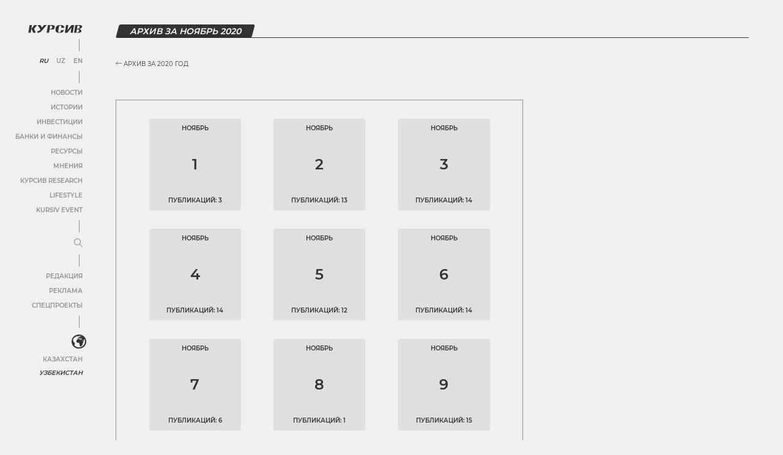

--- FILE ---
content_type: text/html; charset=UTF-8
request_url: https://uz.kursiv.media/archive/2020/11/
body_size: 70764
content:
<!doctype html>
<html lang="ru" prefix="og: http://ogp.me/ns# article: http://ogp.me/ns/article# profile: http://ogp.me/ns/profile# fb: http://ogp.me/ns/fb#">
<head>
    <meta charset="utf-8">
    <meta name="viewport" content="width=device-width, initial-scale=1, maximum-scale=5, user-scalable=1">
    <meta name="pmail-verification" content="af1075a1209f8f524687217a8b9e93dd">
    <link rel="shortcut icon" href="https://uz.kursiv.media/wp-content/themes/kursiv/dist/favicon.ico" type="image/ico">
            <link rel="preload" href="https://uz.kursiv.media/wp-content/themes/kursiv/dist/fonts/Montserrat/Montserrat-Regular.woff" as="font" type="font/woff" crossorigin>
        <link rel="preload" href="https://uz.kursiv.media/wp-content/themes/kursiv/dist/fonts/icons/icons.woff" as="font" type="font/woff" crossorigin>
        <title>Ноябрь, 2020 - Kursiv Media Узбекистан</title>

    <script>
        let isDeferredScriptsInitialized = false;
        try {
            window.isUserLoggedIn = false;

            //отложеная загрузка медленного внешнего JS
            window.deferredScripts = window.deferredScripts || [];

            function addDeferredScript(callback){
                //если инициализация уже прошла, то просто выполняем
                if (isDeferredScriptsInitialized) {
                    callback();
                    return;
                }

                window.deferredScripts = window.deferredScripts || [];
                window.deferredScripts.push(callback);
            }

            function initDeferredScript() {
                if (isDeferredScriptsInitialized === false) {
                    isDeferredScriptsInitialized = true;
                    window.deferredScripts.forEach(callback => callback());

                    setTimeout(() => {
                        window.removeEventListener('scroll', initDeferredScript, false);
                        window.removeEventListener('click', initDeferredScript, false);
                        window.removeEventListener('mousemove', initDeferredScript, false);
                        window.removeEventListener('touchstart', initDeferredScript, false);
                        window.removeEventListener('keydown', initDeferredScript, false);
                    }, 100);
                }
            }

            window.addEventListener('scroll', initDeferredScript, {passive: true});
            window.addEventListener('click', initDeferredScript, {passive: true});
            window.addEventListener('mousemove', initDeferredScript, {passive: true});
            window.addEventListener('touchstart', initDeferredScript, {passive: true});
            window.addEventListener('keydown', initDeferredScript, {passive: true});

            setTimeout(initDeferredScript, 7000);

            function removeBannersBg(id) {
                console.log('removeBannersBg');
                let ad = document.getElementById(id),
                    banner = ad ? ad.closest('.banner') : null;

                if (banner) {
                    banner.classList.remove('init-with-zero-height');
                    banner.style.backgroundColor = 'transparent';
                }
            }

            function hideBannersContainer(id) {
                console.log('hideBannersContainer');
                let ad = document.getElementById(id),
                    banner = ad ? ad.closest('.banner') : null;

                if (banner) banner.style.display = 'none';
            }
        } catch {}
    </script>

            

        <script type="text/javascript">
            addDeferredScript(() => {
                !function () {
                    var t = document.createElement("script");
                    t.type = "text/javascript", t.async = !0, t.src = 'https://vk.com/js/api/openapi.js?169', t.onload = function () {
                        VK.Retargeting.Init("VK-RTRG-1319564-86nS5"), VK.Retargeting.Hit()
                    }, document.head.appendChild(t)
                }();
            });
        </script>

        <noscript><img src="https://vk.com/rtrg?p=VK-RTRG-1319564-86nS5" style="position:fixed; left:-999px;" alt=""/></noscript>

        <!-- Yandex.Metrika counter -->
<script type="text/javascript" >
addDeferredScript(function(){
   (function(m,e,t,r,i,k,a){m[i]=m[i]||function(){(m[i].a=m[i].a||[]).push(arguments)};
   m[i].l=1*new Date();k=e.createElement(t),a=e.getElementsByTagName(t)[0],k.async=1,k.src=r,a.parentNode.insertBefore(k,a)})
   (window, document, "script", "https://mc.yandex.ru/metrika/tag.js", "ym");

   ym(64326058, "init", {
        clickmap:true,
        trackLinks:true,
        accurateTrackBounce:true,
        webvisor:true
   });
});
</script>
<noscript><div><img src="https://mc.yandex.ru/watch/64326058" style="position:absolute; left:-9999px;" alt="" /></div></noscript>
<!-- /Yandex.Metrika counter -->

<!-- Global site tag (gtag.js) - Google Analytics -->
<script>
        addDeferredScript(() => {
            (function () {
                var s = document.createElement('script');
                s.type = "text/javascript";
                s.async = true;
                s.src = "https://www.googletagmanager.com/gtag/js?id=UA-167512646-1";
                var fs = document.getElementsByTagName('script')[0];
                fs.parentNode.insertBefore(s, fs);
                window.dataLayer = window.dataLayer || [];
                function gtag(){dataLayer.push(arguments);}
                gtag('js', new Date());
                gtag('config', 'UA-167512646-1');
            })();
        });
</script>
        
        <script>
/*
        addDeferredScript(() => {
            (function () {
                var s = document.createElement('script');
                s.type = "text/javascript";
                s.async = true;
                s.crossorigin = 'anonymous';
                s.src = "https://pagead2.googlesyndication.com/pagead/js/adsbygoogle.js?client=ca-pub-4145482025002073";
                var fs = document.getElementsByTagName('script')[0];
                fs.parentNode.insertBefore(s, fs);
            })();
        });
*/
</script>
        <!--LiveInternet counter-->
<script>
	addDeferredScript(function(){
		new Image().src = "https://counter.yadro.ru/hit?r"+
		escape(document.referrer)+((typeof(screen)=="undefined")?"":
		";s"+screen.width+"*"+screen.height+"*"+(screen.colorDepth?
		screen.colorDepth:screen.pixelDepth))+";u"+escape(document.URL)+
		";h"+escape(document.title.substring(0,150))+
		";"+Math.random();
	});
</script>
<!--/LiveInternet-->
        <script>
                  window.dataLayer = window.dataLayer || [];
                  addDeferredScript(() => {
                      function gtag(){ dataLayer.push(arguments); }
                      gtag('js', new Date());
                      gtag('config', 'UA-167512646-1');
                  });
             </script>
    
    <script>
        window.yaContextCb = window.yaContextCb || [];

        addDeferredScript(() => {
            (function () {
                var s = document.createElement('script');
                s.type = "text/javascript";
                s.async = true;
                s.src = "https://yandex.ru/ads/system/context.js";
                var fs = document.getElementsByTagName('script')[0];
                fs.parentNode.insertBefore(s, fs);
            })();
        });
    </script>
    
    <script>
        document.addEventListener("DOMContentLoaded", function () {
        document.querySelectorAll('a[data-href]').forEach(function (el) {
            el.addEventListener('click', function (e) {
            const utmUrl = el.getAttribute('data-href');
            if (utmUrl) el.setAttribute('href', utmUrl);
            });
        });
        });
    </script>

    	<style>img:is([sizes="auto" i], [sizes^="auto," i]) { contain-intrinsic-size: 3000px 1500px }</style>
	
		<!-- All in One SEO Pro 4.9.1.1 - aioseo.com -->
	<meta name="robots" content="max-image-preview:large" />
	<link rel="canonical" href="https://uz.kursiv.media/archive/2020/11/" />
	<link rel="next" href="https://uz.kursiv.media/archive/2020/11/page/2/" />
	<meta name="generator" content="All in One SEO Pro (AIOSEO) 4.9.1.1" />
		<!-- All in One SEO Pro -->

		<!-- This site uses the Google Analytics by MonsterInsights plugin v9.10.0 - Using Analytics tracking - https://www.monsterinsights.com/ -->
		<!-- Note: MonsterInsights is not currently configured on this site. The site owner needs to authenticate with Google Analytics in the MonsterInsights settings panel. -->
					<!-- No tracking code set -->
				<!-- / Google Analytics by MonsterInsights -->
		<link rel='stylesheet' id='aioseo/css/src/vue/standalone/blocks/table-of-contents/global.scss-css' href='https://uz.kursiv.media/wp-content/plugins/all-in-one-seo-pack-pro/dist/Pro/assets/css/table-of-contents/global.e90f6d47.css?ver=4.9.1.1' type='text/css' media='all' />
<link rel='stylesheet' id='aioseo/css/src/vue/standalone/blocks/pro/recipe/global.scss-css' href='https://uz.kursiv.media/wp-content/plugins/all-in-one-seo-pack-pro/dist/Pro/assets/css/recipe/global.67a3275f.css?ver=4.9.1.1' type='text/css' media='all' />
<link rel='stylesheet' id='aioseo/css/src/vue/standalone/blocks/pro/product/global.scss-css' href='https://uz.kursiv.media/wp-content/plugins/all-in-one-seo-pack-pro/dist/Pro/assets/css/product/global.61066cfb.css?ver=4.9.1.1' type='text/css' media='all' />
<style id='global-styles-inline-css' type='text/css'>
:root{--wp--preset--aspect-ratio--square: 1;--wp--preset--aspect-ratio--4-3: 4/3;--wp--preset--aspect-ratio--3-4: 3/4;--wp--preset--aspect-ratio--3-2: 3/2;--wp--preset--aspect-ratio--2-3: 2/3;--wp--preset--aspect-ratio--16-9: 16/9;--wp--preset--aspect-ratio--9-16: 9/16;--wp--preset--color--black: #000000;--wp--preset--color--cyan-bluish-gray: #abb8c3;--wp--preset--color--white: #ffffff;--wp--preset--color--pale-pink: #f78da7;--wp--preset--color--vivid-red: #cf2e2e;--wp--preset--color--luminous-vivid-orange: #ff6900;--wp--preset--color--luminous-vivid-amber: #fcb900;--wp--preset--color--light-green-cyan: #7bdcb5;--wp--preset--color--vivid-green-cyan: #00d084;--wp--preset--color--pale-cyan-blue: #8ed1fc;--wp--preset--color--vivid-cyan-blue: #0693e3;--wp--preset--color--vivid-purple: #9b51e0;--wp--preset--color--color-0: #ffffff;--wp--preset--color--color-1: #000000;--wp--preset--color--color-2: #333333;--wp--preset--color--color-3: #919191;--wp--preset--color--color-4: #f0f0f0;--wp--preset--color--color-6: #edf5d0;--wp--preset--gradient--vivid-cyan-blue-to-vivid-purple: linear-gradient(135deg,rgba(6,147,227,1) 0%,rgb(155,81,224) 100%);--wp--preset--gradient--light-green-cyan-to-vivid-green-cyan: linear-gradient(135deg,rgb(122,220,180) 0%,rgb(0,208,130) 100%);--wp--preset--gradient--luminous-vivid-amber-to-luminous-vivid-orange: linear-gradient(135deg,rgba(252,185,0,1) 0%,rgba(255,105,0,1) 100%);--wp--preset--gradient--luminous-vivid-orange-to-vivid-red: linear-gradient(135deg,rgba(255,105,0,1) 0%,rgb(207,46,46) 100%);--wp--preset--gradient--very-light-gray-to-cyan-bluish-gray: linear-gradient(135deg,rgb(238,238,238) 0%,rgb(169,184,195) 100%);--wp--preset--gradient--cool-to-warm-spectrum: linear-gradient(135deg,rgb(74,234,220) 0%,rgb(151,120,209) 20%,rgb(207,42,186) 40%,rgb(238,44,130) 60%,rgb(251,105,98) 80%,rgb(254,248,76) 100%);--wp--preset--gradient--blush-light-purple: linear-gradient(135deg,rgb(255,206,236) 0%,rgb(152,150,240) 100%);--wp--preset--gradient--blush-bordeaux: linear-gradient(135deg,rgb(254,205,165) 0%,rgb(254,45,45) 50%,rgb(107,0,62) 100%);--wp--preset--gradient--luminous-dusk: linear-gradient(135deg,rgb(255,203,112) 0%,rgb(199,81,192) 50%,rgb(65,88,208) 100%);--wp--preset--gradient--pale-ocean: linear-gradient(135deg,rgb(255,245,203) 0%,rgb(182,227,212) 50%,rgb(51,167,181) 100%);--wp--preset--gradient--electric-grass: linear-gradient(135deg,rgb(202,248,128) 0%,rgb(113,206,126) 100%);--wp--preset--gradient--midnight: linear-gradient(135deg,rgb(2,3,129) 0%,rgb(40,116,252) 100%);--wp--preset--font-size--small: 0.75em;--wp--preset--font-size--medium: 1em;--wp--preset--font-size--large: 1.25em;--wp--preset--font-size--x-large: 1.5em;--wp--preset--font-family--regular: Montserrat, sans-serif;--wp--preset--spacing--20: 0.5em;--wp--preset--spacing--30: 0.75em;--wp--preset--spacing--40: 1em;--wp--preset--spacing--50: 1.25em;--wp--preset--spacing--60: 2.25rem;--wp--preset--spacing--70: 3.38rem;--wp--preset--spacing--80: 5.06rem;--wp--preset--spacing--10: 0.25em;--wp--preset--shadow--natural: 6px 6px 9px rgba(0, 0, 0, 0.2);--wp--preset--shadow--deep: 12px 12px 50px rgba(0, 0, 0, 0.4);--wp--preset--shadow--sharp: 6px 6px 0px rgba(0, 0, 0, 0.2);--wp--preset--shadow--outlined: 6px 6px 0px -3px rgba(255, 255, 255, 1), 6px 6px rgba(0, 0, 0, 1);--wp--preset--shadow--crisp: 6px 6px 0px rgba(0, 0, 0, 1);}:root { --wp--style--global--content-size: 840px;--wp--style--global--wide-size: 1200px; }:where(body) { margin: 0; }.wp-site-blocks > .alignleft { float: left; margin-right: 2em; }.wp-site-blocks > .alignright { float: right; margin-left: 2em; }.wp-site-blocks > .aligncenter { justify-content: center; margin-left: auto; margin-right: auto; }:where(.is-layout-flex){gap: 0.5em;}:where(.is-layout-grid){gap: 0.5em;}.is-layout-flow > .alignleft{float: left;margin-inline-start: 0;margin-inline-end: 2em;}.is-layout-flow > .alignright{float: right;margin-inline-start: 2em;margin-inline-end: 0;}.is-layout-flow > .aligncenter{margin-left: auto !important;margin-right: auto !important;}.is-layout-constrained > .alignleft{float: left;margin-inline-start: 0;margin-inline-end: 2em;}.is-layout-constrained > .alignright{float: right;margin-inline-start: 2em;margin-inline-end: 0;}.is-layout-constrained > .aligncenter{margin-left: auto !important;margin-right: auto !important;}.is-layout-constrained > :where(:not(.alignleft):not(.alignright):not(.alignfull)){max-width: var(--wp--style--global--content-size);margin-left: auto !important;margin-right: auto !important;}.is-layout-constrained > .alignwide{max-width: var(--wp--style--global--wide-size);}body .is-layout-flex{display: flex;}.is-layout-flex{flex-wrap: wrap;align-items: center;}.is-layout-flex > :is(*, div){margin: 0;}body .is-layout-grid{display: grid;}.is-layout-grid > :is(*, div){margin: 0;}body{background-color: var(--wp--preset--color--white);color: var(--wp--preset--color--black);font-family: var(--wp--preset--font-family--regular);margin-top: 0;margin-right: 1.5rem;margin-bottom: 0;margin-left: 1.5rem;padding-top: 0;padding-right: 0;padding-bottom: 0;padding-left: 0;}a:where(:not(.wp-element-button)){text-decoration: underline;}h1{font-size: 36px;}h2{font-size: 22px;}h3{font-size: 18px;}h4{font-size: 18px;}h5{font-size: 18px;}h6{font-size: 18px;}:root :where(.wp-element-button, .wp-block-button__link){background-color: #32373c;border-width: 0;color: #fff;font-family: inherit;font-size: inherit;line-height: inherit;padding: calc(0.667em + 2px) calc(1.333em + 2px);text-decoration: none;}.has-black-color{color: var(--wp--preset--color--black) !important;}.has-cyan-bluish-gray-color{color: var(--wp--preset--color--cyan-bluish-gray) !important;}.has-white-color{color: var(--wp--preset--color--white) !important;}.has-pale-pink-color{color: var(--wp--preset--color--pale-pink) !important;}.has-vivid-red-color{color: var(--wp--preset--color--vivid-red) !important;}.has-luminous-vivid-orange-color{color: var(--wp--preset--color--luminous-vivid-orange) !important;}.has-luminous-vivid-amber-color{color: var(--wp--preset--color--luminous-vivid-amber) !important;}.has-light-green-cyan-color{color: var(--wp--preset--color--light-green-cyan) !important;}.has-vivid-green-cyan-color{color: var(--wp--preset--color--vivid-green-cyan) !important;}.has-pale-cyan-blue-color{color: var(--wp--preset--color--pale-cyan-blue) !important;}.has-vivid-cyan-blue-color{color: var(--wp--preset--color--vivid-cyan-blue) !important;}.has-vivid-purple-color{color: var(--wp--preset--color--vivid-purple) !important;}.has-color-0-color{color: var(--wp--preset--color--color-0) !important;}.has-color-1-color{color: var(--wp--preset--color--color-1) !important;}.has-color-2-color{color: var(--wp--preset--color--color-2) !important;}.has-color-3-color{color: var(--wp--preset--color--color-3) !important;}.has-color-4-color{color: var(--wp--preset--color--color-4) !important;}.has-color-6-color{color: var(--wp--preset--color--color-6) !important;}.has-black-background-color{background-color: var(--wp--preset--color--black) !important;}.has-cyan-bluish-gray-background-color{background-color: var(--wp--preset--color--cyan-bluish-gray) !important;}.has-white-background-color{background-color: var(--wp--preset--color--white) !important;}.has-pale-pink-background-color{background-color: var(--wp--preset--color--pale-pink) !important;}.has-vivid-red-background-color{background-color: var(--wp--preset--color--vivid-red) !important;}.has-luminous-vivid-orange-background-color{background-color: var(--wp--preset--color--luminous-vivid-orange) !important;}.has-luminous-vivid-amber-background-color{background-color: var(--wp--preset--color--luminous-vivid-amber) !important;}.has-light-green-cyan-background-color{background-color: var(--wp--preset--color--light-green-cyan) !important;}.has-vivid-green-cyan-background-color{background-color: var(--wp--preset--color--vivid-green-cyan) !important;}.has-pale-cyan-blue-background-color{background-color: var(--wp--preset--color--pale-cyan-blue) !important;}.has-vivid-cyan-blue-background-color{background-color: var(--wp--preset--color--vivid-cyan-blue) !important;}.has-vivid-purple-background-color{background-color: var(--wp--preset--color--vivid-purple) !important;}.has-color-0-background-color{background-color: var(--wp--preset--color--color-0) !important;}.has-color-1-background-color{background-color: var(--wp--preset--color--color-1) !important;}.has-color-2-background-color{background-color: var(--wp--preset--color--color-2) !important;}.has-color-3-background-color{background-color: var(--wp--preset--color--color-3) !important;}.has-color-4-background-color{background-color: var(--wp--preset--color--color-4) !important;}.has-color-6-background-color{background-color: var(--wp--preset--color--color-6) !important;}.has-black-border-color{border-color: var(--wp--preset--color--black) !important;}.has-cyan-bluish-gray-border-color{border-color: var(--wp--preset--color--cyan-bluish-gray) !important;}.has-white-border-color{border-color: var(--wp--preset--color--white) !important;}.has-pale-pink-border-color{border-color: var(--wp--preset--color--pale-pink) !important;}.has-vivid-red-border-color{border-color: var(--wp--preset--color--vivid-red) !important;}.has-luminous-vivid-orange-border-color{border-color: var(--wp--preset--color--luminous-vivid-orange) !important;}.has-luminous-vivid-amber-border-color{border-color: var(--wp--preset--color--luminous-vivid-amber) !important;}.has-light-green-cyan-border-color{border-color: var(--wp--preset--color--light-green-cyan) !important;}.has-vivid-green-cyan-border-color{border-color: var(--wp--preset--color--vivid-green-cyan) !important;}.has-pale-cyan-blue-border-color{border-color: var(--wp--preset--color--pale-cyan-blue) !important;}.has-vivid-cyan-blue-border-color{border-color: var(--wp--preset--color--vivid-cyan-blue) !important;}.has-vivid-purple-border-color{border-color: var(--wp--preset--color--vivid-purple) !important;}.has-color-0-border-color{border-color: var(--wp--preset--color--color-0) !important;}.has-color-1-border-color{border-color: var(--wp--preset--color--color-1) !important;}.has-color-2-border-color{border-color: var(--wp--preset--color--color-2) !important;}.has-color-3-border-color{border-color: var(--wp--preset--color--color-3) !important;}.has-color-4-border-color{border-color: var(--wp--preset--color--color-4) !important;}.has-color-6-border-color{border-color: var(--wp--preset--color--color-6) !important;}.has-vivid-cyan-blue-to-vivid-purple-gradient-background{background: var(--wp--preset--gradient--vivid-cyan-blue-to-vivid-purple) !important;}.has-light-green-cyan-to-vivid-green-cyan-gradient-background{background: var(--wp--preset--gradient--light-green-cyan-to-vivid-green-cyan) !important;}.has-luminous-vivid-amber-to-luminous-vivid-orange-gradient-background{background: var(--wp--preset--gradient--luminous-vivid-amber-to-luminous-vivid-orange) !important;}.has-luminous-vivid-orange-to-vivid-red-gradient-background{background: var(--wp--preset--gradient--luminous-vivid-orange-to-vivid-red) !important;}.has-very-light-gray-to-cyan-bluish-gray-gradient-background{background: var(--wp--preset--gradient--very-light-gray-to-cyan-bluish-gray) !important;}.has-cool-to-warm-spectrum-gradient-background{background: var(--wp--preset--gradient--cool-to-warm-spectrum) !important;}.has-blush-light-purple-gradient-background{background: var(--wp--preset--gradient--blush-light-purple) !important;}.has-blush-bordeaux-gradient-background{background: var(--wp--preset--gradient--blush-bordeaux) !important;}.has-luminous-dusk-gradient-background{background: var(--wp--preset--gradient--luminous-dusk) !important;}.has-pale-ocean-gradient-background{background: var(--wp--preset--gradient--pale-ocean) !important;}.has-electric-grass-gradient-background{background: var(--wp--preset--gradient--electric-grass) !important;}.has-midnight-gradient-background{background: var(--wp--preset--gradient--midnight) !important;}.has-small-font-size{font-size: var(--wp--preset--font-size--small) !important;}.has-medium-font-size{font-size: var(--wp--preset--font-size--medium) !important;}.has-large-font-size{font-size: var(--wp--preset--font-size--large) !important;}.has-x-large-font-size{font-size: var(--wp--preset--font-size--x-large) !important;}.has-regular-font-family{font-family: var(--wp--preset--font-family--regular) !important;}
:where(.wp-block-post-template.is-layout-flex){gap: 1.25em;}:where(.wp-block-post-template.is-layout-grid){gap: 1.25em;}
:where(.wp-block-columns.is-layout-flex){gap: 2em;}:where(.wp-block-columns.is-layout-grid){gap: 2em;}
:root :where(.wp-block-pullquote){font-size: 1.5em;line-height: 1.6;}
</style>
<link rel='stylesheet' id='restrict-wp-upload-type-css' href='https://uz.kursiv.media/wp-content/plugins/restrict-wp-upload-type/public/css/restrict-wp-upload-type-public.css?ver=1.0.2' type='text/css' media='all' />
<script type="text/javascript" src="https://uz.kursiv.media/wp-includes/js/jquery/jquery.min.js?ver=3.7.1" id="jquery-core-js"></script>
<script type="text/javascript" src="https://uz.kursiv.media/wp-includes/js/jquery/jquery-migrate.min.js?ver=3.4.1" id="jquery-migrate-js"></script>
<script type="text/javascript" src="https://uz.kursiv.media/wp-content/plugins/restrict-wp-upload-type/public/js/restrict-wp-upload-type-public.js?ver=1.0.2" id="restrict-wp-upload-type-js"></script>
<script async src="https://jsc.idealmedia.io/site/1044515.js"></script>
<style>
@font-face{font-family:"Montserrat";src:url("/wp-content/themes/kursiv/dist/fonts/Montserrat/Montserrat-Regular.eot");src:url("/wp-content/themes/kursiv/dist/fonts/Montserrat/Montserrat-Regular.eot?#iefix") format("embedded-opentype"),url("/wp-content/themes/kursiv/dist/fonts/Montserrat/Montserrat-Regular.woff") format("woff"),url("/wp-content/themes/kursiv/dist/fonts/Montserrat/Montserrat-Regular.ttf") format("truetype");font-weight:normal;font-style:normal;font-display:swap}@font-face{font-family:"Montserrat";src:url("/wp-content/themes/kursiv/dist/fonts/Montserrat/Montserrat-Medium.eot");src:url("/wp-content/themes/kursiv/dist/fonts/Montserrat/Montserrat-Medium.eot?#iefix") format("embedded-opentype"),url("/wp-content/themes/kursiv/dist/fonts/Montserrat/Montserrat-Medium.woff") format("woff"),url("/wp-content/themes/kursiv/dist/fonts/Montserrat/Montserrat-Medium.ttf") format("truetype");font-weight:"500";font-style:normal;font-display:swap}@font-face{font-family:"Montserrat";src:url("/wp-content/themes/kursiv/dist/fonts/Montserrat/Montserrat-SemiBold.eot");src:url("/wp-content/themes/kursiv/dist/fonts/Montserrat/Montserrat-SemiBold.eot?#iefix") format("embedded-opentype"),url("/wp-content/themes/kursiv/dist/fonts/Montserrat/Montserrat-SemiBold.woff") format("woff"),url("/wp-content/themes/kursiv/dist/fonts/Montserrat/Montserrat-SemiBold.ttf") format("truetype");font-weight:"bold";font-style:normal;font-display:swap}.mt-0{margin-top:0px !important}.pt-0{padding-top:0px !important}.mb-0{margin-bottom:0px !important}.pb-0{padding-bottom:0px !important}.ml-0{margin-left:0px !important}.pl-0{padding-left:0px !important}.mr-0{margin-right:0px !important}.pr-0{padding-right:0px !important}.mt-10{margin-top:10px !important}.pt-10{padding-top:10px !important}.mb-10{margin-bottom:10px !important}.pb-10{padding-bottom:10px !important}.ml-10{margin-left:10px !important}.pl-10{padding-left:10px !important}.mr-10{margin-right:10px !important}.pr-10{padding-right:10px !important}.mt-15{margin-top:15px !important}.pt-15{padding-top:15px !important}.mb-15{margin-bottom:15px !important}.pb-15{padding-bottom:15px !important}.ml-15{margin-left:15px !important}.pl-15{padding-left:15px !important}.mr-15{margin-right:15px !important}.pr-15{padding-right:15px !important}.mt-20{margin-top:20px !important}.pt-20{padding-top:20px !important}.mb-20{margin-bottom:20px !important}.pb-20{padding-bottom:20px !important}.ml-20{margin-left:20px !important}.pl-20{padding-left:20px !important}.mr-20{margin-right:20px !important}.pr-20{padding-right:20px !important}.mt-30{margin-top:30px !important}.pt-30{padding-top:30px !important}.mb-30{margin-bottom:30px !important}.pb-30{padding-bottom:30px !important}.ml-30{margin-left:30px !important}.pl-30{padding-left:30px !important}.mr-30{margin-right:30px !important}.pr-30{padding-right:30px !important}.mt-50{margin-top:50px !important}.pt-50{padding-top:50px !important}.mb-50{margin-bottom:50px !important}.pb-50{padding-bottom:50px !important}.ml-50{margin-left:50px !important}.pl-50{padding-left:50px !important}.mr-50{margin-right:50px !important}.pr-50{padding-right:50px !important}.mt-100{margin-top:100px !important}.pt-100{padding-top:100px !important}.mb-100{margin-bottom:100px !important}.pb-100{padding-bottom:100px !important}.ml-100{margin-left:100px !important}.pl-100{padding-left:100px !important}.mr-100{margin-right:100px !important}.pr-100{padding-right:100px !important}.carousel{position:relative;-webkit-box-sizing:border-box;-moz-box-sizing:border-box;box-sizing:border-box}.carousel *,.carousel *:before,.carousel *:after{-webkit-box-sizing:inherit;-moz-box-sizing:inherit;box-sizing:inherit}.carousel.is-draggable{cursor:move;cursor:-webkit-grab;cursor:-moz-grab;cursor:grab}.carousel.is-dragging{cursor:move;cursor:-webkit-grabbing;cursor:-moz-grabbing;cursor:grabbing}.carousel__viewport{position:relative;overflow:hidden;max-width:100%;max-height:100%}.carousel__track{display:-webkit-box;display:-webkit-flex;display:-moz-box;display:flex}.carousel__slide{-webkit-box-flex:0;-webkit-flex:0 0 auto;-moz-box-flex:0;flex:0 0 auto;width:var(--carousel-slide-width, 60%);max-width:100%;padding:1rem;position:relative;overflow-x:hidden;overflow-y:auto;-ms-scroll-chaining:none;overscroll-behavior:contain}.has-dots{margin-bottom:-webkit-calc(.5rem + 22px);margin-bottom:-moz-calc(.5rem + 22px);margin-bottom:calc(.5rem + 22px)}.carousel__dots{margin:0 auto;padding:0;position:absolute;top:-webkit-calc(100% + .5rem);top:-moz-calc(100% + .5rem);top:calc(100% + .5rem);left:0;right:0;display:-webkit-box;display:-webkit-flex;display:-moz-box;display:flex;-webkit-box-pack:center;-webkit-justify-content:center;-moz-box-pack:center;justify-content:center;list-style:none;-webkit-user-select:none;-moz-user-select:none;-ms-user-select:none;user-select:none}.carousel__dots .carousel__dot{margin:0;padding:0;display:block;position:relative;width:22px;height:22px;cursor:pointer}.carousel__dots .carousel__dot:after{content:"";width:8px;height:8px;border-radius:50%;position:absolute;top:50%;left:50%;-webkit-transform:translate(-50%, -50%);-moz-transform:translate(-50%, -50%);-ms-transform:translate(-50%, -50%);transform:translate(-50%, -50%);background-color:currentColor;opacity:.25;-webkit-transition:opacity .15s ease-in-out;-moz-transition:opacity .15s ease-in-out;transition:opacity .15s ease-in-out}.carousel__dots .carousel__dot.is-selected:after{opacity:1}.carousel__button{width:var(--carousel-button-width, 48px);height:var(--carousel-button-height, 48px);padding:0;border:0;display:-webkit-box;display:-webkit-flex;display:-moz-box;display:flex;-webkit-box-pack:center;-webkit-justify-content:center;-moz-box-pack:center;justify-content:center;-webkit-box-align:center;-webkit-align-items:center;-moz-box-align:center;align-items:center;pointer-events:all;cursor:pointer;color:var(--carousel-button-color, currentColor);background:var(--carousel-button-bg, transparent);border-radius:var(--carousel-button-border-radius, 50%);-webkit-box-shadow:var(--carousel-button-shadow, none);box-shadow:var(--carousel-button-shadow, none);-webkit-transition:opacity .15s ease;-moz-transition:opacity .15s ease;transition:opacity .15s ease}.carousel__button.is-prev,.carousel__button.is-next{position:absolute;top:50%;-webkit-transform:translateY(-50%);-moz-transform:translateY(-50%);-ms-transform:translateY(-50%);transform:translateY(-50%)}.carousel__button.is-prev{left:10px}.carousel__button.is-next{right:10px}.carousel__button[disabled]{cursor:default;opacity:.3}.carousel__button svg{width:var(--carousel-button-svg-width, 50%);height:var(--carousel-button-svg-height, 50%);fill:none;stroke:currentColor;stroke-width:var(--carousel-button-svg-stroke-width, 1.5);stroke-linejoin:bevel;stroke-linecap:round;-webkit-filter:var(--carousel-button-svg-filter, none);filter:var(--carousel-button-svg-filter, none);pointer-events:none}html.with-fancybox{scroll-behavior:auto}body.compensate-for-scrollbar{overflow:hidden !important;touch-action:none}.fancybox__container{position:fixed;top:0;left:0;bottom:0;right:0;direction:ltr;margin:0;padding:env(safe-area-inset-top, 0px) env(safe-area-inset-right, 0px) env(safe-area-inset-bottom, 0px) env(safe-area-inset-left, 0px);-webkit-box-sizing:border-box;-moz-box-sizing:border-box;box-sizing:border-box;display:-webkit-box;display:-webkit-flex;display:-moz-box;display:flex;-webkit-box-orient:vertical;-webkit-box-direction:normal;-webkit-flex-direction:column;-moz-box-orient:vertical;-moz-box-direction:normal;flex-direction:column;color:var(--fancybox-color, #fff);-webkit-tap-highlight-color:rgba(0, 0, 0, 0);overflow:hidden;z-index:1050;outline:none;-webkit-transform-origin:top left;-moz-transform-origin:top left;-ms-transform-origin:top left;transform-origin:top left;--carousel-button-width: 48px;--carousel-button-height: 48px;--carousel-button-svg-width: 24px;--carousel-button-svg-height: 24px;--carousel-button-svg-stroke-width: 2.5;--carousel-button-svg-filter: drop-shadow(1px 1px 1px rgba(0, 0, 0, 0.4))}.fancybox__container *,.fancybox__container *::before,.fancybox__container *::after{-webkit-box-sizing:inherit;-moz-box-sizing:inherit;box-sizing:inherit}.fancybox__container :focus{outline:none}body:not(.is-using-mouse) .fancybox__container :focus{-webkit-box-shadow:0 0 0 1px #fff,0 0 0 2px var(--fancybox-accent-color, rgba(1, 210, 232, 0.94));box-shadow:0 0 0 1px #fff,0 0 0 2px var(--fancybox-accent-color, rgba(1, 210, 232, 0.94))}@media all and (min-width: 1024px){.fancybox__container{--carousel-button-width:48px;--carousel-button-height:48px;--carousel-button-svg-width:27px;--carousel-button-svg-height:27px}}.fancybox__backdrop{position:absolute;top:0;right:0;bottom:0;left:0;z-index:-1;background:var(--fancybox-bg, rgba(24, 24, 27, 0.92))}.fancybox__carousel{position:relative;-webkit-box-flex:1;-webkit-flex:1 1 auto;-moz-box-flex:1;flex:1 1 auto;min-height:0;height:100%;z-index:10}.fancybox__carousel.has-dots{margin-bottom:-webkit-calc(.5rem + 22px);margin-bottom:-moz-calc(.5rem + 22px);margin-bottom:calc(.5rem + 22px)}.fancybox__viewport{position:relative;width:100%;height:100%;overflow:visible;cursor:default}.fancybox__track{display:-webkit-box;display:-webkit-flex;display:-moz-box;display:flex;height:100%}.fancybox__slide{-webkit-box-flex:0;-webkit-flex:0 0 auto;-moz-box-flex:0;flex:0 0 auto;width:100%;max-width:100%;margin:0;padding:48px 8px 8px 8px;position:relative;-ms-scroll-chaining:none;overscroll-behavior:contain;display:-webkit-box;display:-webkit-flex;display:-moz-box;display:flex;-webkit-box-orient:vertical;-webkit-box-direction:normal;-webkit-flex-direction:column;-moz-box-orient:vertical;-moz-box-direction:normal;flex-direction:column;outline:0;overflow:auto;--carousel-button-width: 36px;--carousel-button-height: 36px;--carousel-button-svg-width: 22px;--carousel-button-svg-height: 22px}.fancybox__slide::before,.fancybox__slide::after{content:"";-webkit-box-flex:0;-webkit-flex:0 0 0;-moz-box-flex:0;flex:0 0 0;margin:auto}@media all and (min-width: 1024px){.fancybox__slide{padding:64px 100px}}.fancybox__content{margin:0 env(safe-area-inset-right, 0px) 0 env(safe-area-inset-left, 0px);padding:36px;color:var(--fancybox-content-color, #374151);background:var(--fancybox-content-bg, #fff);position:relative;-webkit-align-self:center;align-self:center;display:-webkit-box;display:-webkit-flex;display:-moz-box;display:flex;-webkit-box-orient:vertical;-webkit-box-direction:normal;-webkit-flex-direction:column;-moz-box-orient:vertical;-moz-box-direction:normal;flex-direction:column;z-index:20}.fancybox__content :focus:not(.carousel__button.is-close){outline:thin dotted;-webkit-box-shadow:none;box-shadow:none}.fancybox__caption{-webkit-align-self:center;align-self:center;max-width:100%;margin:0;padding:1rem 0 0 0;line-height:1.375;color:var(--fancybox-color, currentColor);visibility:visible;cursor:auto;-webkit-flex-shrink:0;flex-shrink:0;overflow-wrap:anywhere}.is-loading .fancybox__caption{visibility:hidden}.fancybox__container>.carousel__dots{top:100%;color:var(--fancybox-color, #fff)}.fancybox__nav .carousel__button{z-index:40}.fancybox__nav .carousel__button.is-next{right:8px}@media all and (min-width: 1024px){.fancybox__nav .carousel__button.is-next{right:40px}}.fancybox__nav .carousel__button.is-prev{left:8px}@media all and (min-width: 1024px){.fancybox__nav .carousel__button.is-prev{left:40px}}.carousel__button.is-close{position:absolute;top:8px;right:8px;top:-webkit-calc(env(safe-area-inset-top, 0px) + 8px);top:-moz-calc(env(safe-area-inset-top, 0px) + 8px);top:calc(env(safe-area-inset-top, 0px) + 8px);right:-webkit-calc(env(safe-area-inset-right, 0px) + 8px);right:-moz-calc(env(safe-area-inset-right, 0px) + 8px);right:calc(env(safe-area-inset-right, 0px) + 8px);z-index:40}@media all and (min-width: 1024px){.carousel__button.is-close{right:40px}}.fancybox__content>.carousel__button.is-close{position:absolute;top:-40px;right:0;color:var(--fancybox-color, #fff)}.fancybox__no-click,.fancybox__no-click button{pointer-events:none}.fancybox__spinner{position:absolute;top:50%;left:50%;-webkit-transform:translate(-50%, -50%);-moz-transform:translate(-50%, -50%);-ms-transform:translate(-50%, -50%);transform:translate(-50%, -50%);width:50px;height:50px;color:var(--fancybox-color, currentColor)}.fancybox__slide .fancybox__spinner{cursor:pointer;z-index:1053}.fancybox__spinner svg{-webkit-animation:fancybox-rotate 2s linear infinite;-moz-animation:fancybox-rotate 2s linear infinite;animation:fancybox-rotate 2s linear infinite;-webkit-transform-origin:center center;-moz-transform-origin:center center;-ms-transform-origin:center center;transform-origin:center center;position:absolute;top:0;right:0;bottom:0;left:0;margin:auto;width:100%;height:100%}.fancybox__spinner svg circle{fill:none;stroke-width:2.75;stroke-miterlimit:10;stroke-dasharray:1,200;stroke-dashoffset:0;-webkit-animation:fancybox-dash 1.5s ease-in-out infinite;-moz-animation:fancybox-dash 1.5s ease-in-out infinite;animation:fancybox-dash 1.5s ease-in-out infinite;stroke-linecap:round;stroke:currentColor}@-webkit-keyframes fancybox-rotate{100%{-webkit-transform:rotate(360deg);transform:rotate(360deg)}}@-moz-keyframes fancybox-rotate{100%{-moz-transform:rotate(360deg);transform:rotate(360deg)}}@keyframes fancybox-rotate{100%{-webkit-transform:rotate(360deg);-moz-transform:rotate(360deg);transform:rotate(360deg)}}@-webkit-keyframes fancybox-dash{0%{stroke-dasharray:1,200;stroke-dashoffset:0}50%{stroke-dasharray:89,200;stroke-dashoffset:-35px}100%{stroke-dasharray:89,200;stroke-dashoffset:-124px}}@-moz-keyframes fancybox-dash{0%{stroke-dasharray:1,200;stroke-dashoffset:0}50%{stroke-dasharray:89,200;stroke-dashoffset:-35px}100%{stroke-dasharray:89,200;stroke-dashoffset:-124px}}@keyframes fancybox-dash{0%{stroke-dasharray:1,200;stroke-dashoffset:0}50%{stroke-dasharray:89,200;stroke-dashoffset:-35px}100%{stroke-dasharray:89,200;stroke-dashoffset:-124px}}.fancybox__backdrop,.fancybox__caption,.fancybox__nav,.carousel__dots,.carousel__button.is-close{opacity:var(--fancybox-opacity, 1)}.fancybox__container.is-animated[aria-hidden=false] .fancybox__backdrop,.fancybox__container.is-animated[aria-hidden=false] .fancybox__caption,.fancybox__container.is-animated[aria-hidden=false] .fancybox__nav,.fancybox__container.is-animated[aria-hidden=false] .carousel__dots,.fancybox__container.is-animated[aria-hidden=false] .carousel__button.is-close{-webkit-animation:.15s ease backwards fancybox-fadeIn;-moz-animation:.15s ease backwards fancybox-fadeIn;animation:.15s ease backwards fancybox-fadeIn}.fancybox__container.is-animated.is-closing .fancybox__backdrop,.fancybox__container.is-animated.is-closing .fancybox__caption,.fancybox__container.is-animated.is-closing .fancybox__nav,.fancybox__container.is-animated.is-closing .carousel__dots,.fancybox__container.is-animated.is-closing .carousel__button.is-close{-webkit-animation:.15s ease both fancybox-fadeOut;-moz-animation:.15s ease both fancybox-fadeOut;animation:.15s ease both fancybox-fadeOut}.fancybox-fadeIn{-webkit-animation:.15s ease both fancybox-fadeIn;-moz-animation:.15s ease both fancybox-fadeIn;animation:.15s ease both fancybox-fadeIn}.fancybox-fadeOut{-webkit-animation:.1s ease both fancybox-fadeOut;-moz-animation:.1s ease both fancybox-fadeOut;animation:.1s ease both fancybox-fadeOut}.fancybox-zoomInUp{-webkit-animation:.2s ease both fancybox-zoomInUp;-moz-animation:.2s ease both fancybox-zoomInUp;animation:.2s ease both fancybox-zoomInUp}.fancybox-zoomOutDown{-webkit-animation:.15s ease both fancybox-zoomOutDown;-moz-animation:.15s ease both fancybox-zoomOutDown;animation:.15s ease both fancybox-zoomOutDown}.fancybox-throwOutUp{-webkit-animation:.15s ease both fancybox-throwOutUp;-moz-animation:.15s ease both fancybox-throwOutUp;animation:.15s ease both fancybox-throwOutUp}.fancybox-throwOutDown{-webkit-animation:.15s ease both fancybox-throwOutDown;-moz-animation:.15s ease both fancybox-throwOutDown;animation:.15s ease both fancybox-throwOutDown}@-webkit-keyframes fancybox-fadeIn{from{opacity:0}to{opacity:1}}@-moz-keyframes fancybox-fadeIn{from{opacity:0}to{opacity:1}}@keyframes fancybox-fadeIn{from{opacity:0}to{opacity:1}}@-webkit-keyframes fancybox-fadeOut{to{opacity:0}}@-moz-keyframes fancybox-fadeOut{to{opacity:0}}@keyframes fancybox-fadeOut{to{opacity:0}}@-webkit-keyframes fancybox-zoomInUp{from{-webkit-transform:scale(0.97) translate3d(0, 16px, 0);transform:scale(0.97) translate3d(0, 16px, 0);opacity:0}to{-webkit-transform:scale(1) translate3d(0, 0, 0);transform:scale(1) translate3d(0, 0, 0);opacity:1}}@-moz-keyframes fancybox-zoomInUp{from{-moz-transform:scale(0.97) translate3d(0, 16px, 0);transform:scale(0.97) translate3d(0, 16px, 0);opacity:0}to{-moz-transform:scale(1) translate3d(0, 0, 0);transform:scale(1) translate3d(0, 0, 0);opacity:1}}@keyframes fancybox-zoomInUp{from{-webkit-transform:scale(0.97) translate3d(0, 16px, 0);-moz-transform:scale(0.97) translate3d(0, 16px, 0);transform:scale(0.97) translate3d(0, 16px, 0);opacity:0}to{-webkit-transform:scale(1) translate3d(0, 0, 0);-moz-transform:scale(1) translate3d(0, 0, 0);transform:scale(1) translate3d(0, 0, 0);opacity:1}}@-webkit-keyframes fancybox-zoomOutDown{to{-webkit-transform:scale(0.97) translate3d(0, 16px, 0);transform:scale(0.97) translate3d(0, 16px, 0);opacity:0}}@-moz-keyframes fancybox-zoomOutDown{to{-moz-transform:scale(0.97) translate3d(0, 16px, 0);transform:scale(0.97) translate3d(0, 16px, 0);opacity:0}}@keyframes fancybox-zoomOutDown{to{-webkit-transform:scale(0.97) translate3d(0, 16px, 0);-moz-transform:scale(0.97) translate3d(0, 16px, 0);transform:scale(0.97) translate3d(0, 16px, 0);opacity:0}}@-webkit-keyframes fancybox-throwOutUp{to{-webkit-transform:translate3d(0, -30%, 0);transform:translate3d(0, -30%, 0);opacity:0}}@-moz-keyframes fancybox-throwOutUp{to{-moz-transform:translate3d(0, -30%, 0);transform:translate3d(0, -30%, 0);opacity:0}}@keyframes fancybox-throwOutUp{to{-webkit-transform:translate3d(0, -30%, 0);-moz-transform:translate3d(0, -30%, 0);transform:translate3d(0, -30%, 0);opacity:0}}@-webkit-keyframes fancybox-throwOutDown{to{-webkit-transform:translate3d(0, 30%, 0);transform:translate3d(0, 30%, 0);opacity:0}}@-moz-keyframes fancybox-throwOutDown{to{-moz-transform:translate3d(0, 30%, 0);transform:translate3d(0, 30%, 0);opacity:0}}@keyframes fancybox-throwOutDown{to{-webkit-transform:translate3d(0, 30%, 0);-moz-transform:translate3d(0, 30%, 0);transform:translate3d(0, 30%, 0);opacity:0}}.fancybox__carousel .carousel__slide{scrollbar-width:thin;scrollbar-color:#ccc rgba(255, 255, 255, 0.1)}.fancybox__carousel .carousel__slide::-webkit-scrollbar{width:8px;height:8px}.fancybox__carousel .carousel__slide::-webkit-scrollbar-track{background-color:rgba(255, 255, 255, 0.1)}.fancybox__carousel .carousel__slide::-webkit-scrollbar-thumb{background-color:#ccc;border-radius:2px;-webkit-box-shadow:inset 0 0 4px rgba(0, 0, 0, 0.2);box-shadow:inset 0 0 4px rgba(0, 0, 0, 0.2)}.fancybox__carousel.is-draggable .fancybox__slide,.fancybox__carousel.is-draggable .fancybox__slide .fancybox__content{cursor:move;cursor:-webkit-grab;cursor:-moz-grab;cursor:grab}.fancybox__carousel.is-dragging .fancybox__slide,.fancybox__carousel.is-dragging .fancybox__slide .fancybox__content{cursor:move;cursor:-webkit-grabbing;cursor:-moz-grabbing;cursor:grabbing}.fancybox__carousel .fancybox__slide .fancybox__content{cursor:auto}.fancybox__carousel .fancybox__slide.can-zoom_in .fancybox__content{cursor:-webkit-zoom-in;cursor:-moz-zoom-in;cursor:zoom-in}.fancybox__carousel .fancybox__slide.can-zoom_out .fancybox__content{cursor:-webkit-zoom-out;cursor:-moz-zoom-out;cursor:zoom-out}.fancybox__carousel .fancybox__slide.is-draggable .fancybox__content{cursor:move;cursor:-webkit-grab;cursor:-moz-grab;cursor:grab}.fancybox__carousel .fancybox__slide.is-dragging .fancybox__content{cursor:move;cursor:-webkit-grabbing;cursor:-moz-grabbing;cursor:grabbing}.fancybox__image{-webkit-transform-origin:0 0;-moz-transform-origin:0 0;-ms-transform-origin:0 0;transform-origin:0 0;-webkit-user-select:none;-moz-user-select:none;-ms-user-select:none;user-select:none;-webkit-transition:none;-moz-transition:none;transition:none}.has-image .fancybox__content{padding:0;background:rgba(0, 0, 0, 0);min-height:1px}.is-closing .has-image .fancybox__content{overflow:visible}.has-image[data-image-fit=contain]{overflow:visible;touch-action:none}.has-image[data-image-fit=contain] .fancybox__content{-webkit-box-orient:horizontal;-webkit-box-direction:normal;-webkit-flex-direction:row;-moz-box-orient:horizontal;-moz-box-direction:normal;flex-direction:row;-webkit-flex-wrap:wrap;flex-wrap:wrap}.has-image[data-image-fit=contain] .fancybox__image{max-width:100%;max-height:100%;-o-object-fit:contain;object-fit:contain}.has-image[data-image-fit=contain-w]{overflow-x:hidden;overflow-y:auto}.has-image[data-image-fit=contain-w] .fancybox__content{min-height:auto}.has-image[data-image-fit=contain-w] .fancybox__image{max-width:100%;height:auto}.has-image[data-image-fit=cover]{overflow:visible;touch-action:none}.has-image[data-image-fit=cover] .fancybox__content{width:100%;height:100%}.has-image[data-image-fit=cover] .fancybox__image{width:100%;height:100%;-o-object-fit:cover;object-fit:cover}.fancybox__carousel .fancybox__slide.has-iframe .fancybox__content,.fancybox__carousel .fancybox__slide.has-map .fancybox__content,.fancybox__carousel .fancybox__slide.has-pdf .fancybox__content,.fancybox__carousel .fancybox__slide.has-video .fancybox__content,.fancybox__carousel .fancybox__slide.has-html5video .fancybox__content{max-width:100%;-webkit-flex-shrink:1;flex-shrink:1;min-height:1px;overflow:visible}.fancybox__carousel .fancybox__slide.has-iframe .fancybox__content,.fancybox__carousel .fancybox__slide.has-map .fancybox__content,.fancybox__carousel .fancybox__slide.has-pdf .fancybox__content{width:100%;height:80%}.fancybox__carousel .fancybox__slide.has-video .fancybox__content,.fancybox__carousel .fancybox__slide.has-html5video .fancybox__content{width:960px;height:540px;max-width:100%;max-height:100%}.fancybox__carousel .fancybox__slide.has-map .fancybox__content,.fancybox__carousel .fancybox__slide.has-pdf .fancybox__content,.fancybox__carousel .fancybox__slide.has-video .fancybox__content,.fancybox__carousel .fancybox__slide.has-html5video .fancybox__content{padding:0;background:rgba(24, 24, 27, 0.9);color:#fff}.fancybox__carousel .fancybox__slide.has-map .fancybox__content{background:#e5e3df}.fancybox__html5video,.fancybox__iframe{border:0;display:block;height:100%;width:100%;background:rgba(0, 0, 0, 0)}.fancybox-placeholder{position:absolute;width:1px;height:1px;padding:0;margin:-1px;overflow:hidden;clip:rect(0, 0, 0, 0);white-space:nowrap;border-width:0}.fancybox__thumbs{-webkit-box-flex:0;-webkit-flex:0 0 auto;-moz-box-flex:0;flex:0 0 auto;position:relative;padding:0px 3px;opacity:var(--fancybox-opacity, 1)}.fancybox__container.is-animated[aria-hidden=false] .fancybox__thumbs{-webkit-animation:.15s ease-in backwards fancybox-fadeIn;-moz-animation:.15s ease-in backwards fancybox-fadeIn;animation:.15s ease-in backwards fancybox-fadeIn}.fancybox__container.is-animated.is-closing .fancybox__thumbs{opacity:0}.fancybox__thumbs .carousel__slide{-webkit-box-flex:0;-webkit-flex:0 0 auto;-moz-box-flex:0;flex:0 0 auto;width:var(--fancybox-thumbs-width, 96px);margin:0;padding:8px 3px;-webkit-box-sizing:content-box;-moz-box-sizing:content-box;box-sizing:content-box;display:-webkit-box;display:-webkit-flex;display:-moz-box;display:flex;-webkit-box-align:center;-webkit-align-items:center;-moz-box-align:center;align-items:center;-webkit-box-pack:center;-webkit-justify-content:center;-moz-box-pack:center;justify-content:center;overflow:visible;cursor:pointer}.fancybox__thumbs .carousel__slide .fancybox__thumb::after{content:"";position:absolute;top:0;left:0;right:0;bottom:0;border-width:5px;border-style:solid;border-color:var(--fancybox-accent-color, rgba(34, 213, 233, 0.96));opacity:0;-webkit-transition:opacity .15s ease;-moz-transition:opacity .15s ease;transition:opacity .15s ease;border-radius:var(--fancybox-thumbs-border-radius, 4px)}.fancybox__thumbs .carousel__slide.is-nav-selected .fancybox__thumb::after{opacity:.92}.fancybox__thumbs .carousel__slide>*{pointer-events:none;-webkit-user-select:none;-moz-user-select:none;-ms-user-select:none;user-select:none}.fancybox__thumb{position:relative;width:100%;padding-top:-webkit-calc(100%/(var(--fancybox-thumbs-ratio, 1.5)));padding-top:-moz-calc(100%/(var(--fancybox-thumbs-ratio, 1.5)));padding-top:calc(100%/(var(--fancybox-thumbs-ratio, 1.5)));-webkit-background-size:cover;background-size:cover;background-position:center center;background-color:rgba(255, 255, 255, 0.1);background-repeat:no-repeat;border-radius:var(--fancybox-thumbs-border-radius, 4px)}.fancybox__toolbar{position:absolute;top:0;right:0;left:0;z-index:20;background:-webkit-gradient(linear, left bottom, left top, from(hsla(0deg, 0%, 0%, 0)), color-stop(8.1%, hsla(0deg, 0%, 0%, 0.006)), color-stop(15.5%, hsla(0deg, 0%, 0%, 0.021)), color-stop(22.5%, hsla(0deg, 0%, 0%, 0.046)), color-stop(29%, hsla(0deg, 0%, 0%, 0.077)), color-stop(35.3%, hsla(0deg, 0%, 0%, 0.114)), color-stop(41.2%, hsla(0deg, 0%, 0%, 0.155)), color-stop(47.1%, hsla(0deg, 0%, 0%, 0.198)), color-stop(52.9%, hsla(0deg, 0%, 0%, 0.242)), color-stop(58.8%, hsla(0deg, 0%, 0%, 0.285)), color-stop(64.7%, hsla(0deg, 0%, 0%, 0.326)), color-stop(71%, hsla(0deg, 0%, 0%, 0.363)), color-stop(77.5%, hsla(0deg, 0%, 0%, 0.394)), color-stop(84.5%, hsla(0deg, 0%, 0%, 0.419)), color-stop(91.9%, hsla(0deg, 0%, 0%, 0.434)), to(hsla(0deg, 0%, 0%, 0.44)));background:-webkit-linear-gradient(bottom, hsla(0deg, 0%, 0%, 0) 0%, hsla(0deg, 0%, 0%, 0.006) 8.1%, hsla(0deg, 0%, 0%, 0.021) 15.5%, hsla(0deg, 0%, 0%, 0.046) 22.5%, hsla(0deg, 0%, 0%, 0.077) 29%, hsla(0deg, 0%, 0%, 0.114) 35.3%, hsla(0deg, 0%, 0%, 0.155) 41.2%, hsla(0deg, 0%, 0%, 0.198) 47.1%, hsla(0deg, 0%, 0%, 0.242) 52.9%, hsla(0deg, 0%, 0%, 0.285) 58.8%, hsla(0deg, 0%, 0%, 0.326) 64.7%, hsla(0deg, 0%, 0%, 0.363) 71%, hsla(0deg, 0%, 0%, 0.394) 77.5%, hsla(0deg, 0%, 0%, 0.419) 84.5%, hsla(0deg, 0%, 0%, 0.434) 91.9%, hsla(0deg, 0%, 0%, 0.44) 100%);background:-moz-linear-gradient(bottom, hsla(0deg, 0%, 0%, 0) 0%, hsla(0deg, 0%, 0%, 0.006) 8.1%, hsla(0deg, 0%, 0%, 0.021) 15.5%, hsla(0deg, 0%, 0%, 0.046) 22.5%, hsla(0deg, 0%, 0%, 0.077) 29%, hsla(0deg, 0%, 0%, 0.114) 35.3%, hsla(0deg, 0%, 0%, 0.155) 41.2%, hsla(0deg, 0%, 0%, 0.198) 47.1%, hsla(0deg, 0%, 0%, 0.242) 52.9%, hsla(0deg, 0%, 0%, 0.285) 58.8%, hsla(0deg, 0%, 0%, 0.326) 64.7%, hsla(0deg, 0%, 0%, 0.363) 71%, hsla(0deg, 0%, 0%, 0.394) 77.5%, hsla(0deg, 0%, 0%, 0.419) 84.5%, hsla(0deg, 0%, 0%, 0.434) 91.9%, hsla(0deg, 0%, 0%, 0.44) 100%);background:linear-gradient(to top, hsla(0deg, 0%, 0%, 0) 0%, hsla(0deg, 0%, 0%, 0.006) 8.1%, hsla(0deg, 0%, 0%, 0.021) 15.5%, hsla(0deg, 0%, 0%, 0.046) 22.5%, hsla(0deg, 0%, 0%, 0.077) 29%, hsla(0deg, 0%, 0%, 0.114) 35.3%, hsla(0deg, 0%, 0%, 0.155) 41.2%, hsla(0deg, 0%, 0%, 0.198) 47.1%, hsla(0deg, 0%, 0%, 0.242) 52.9%, hsla(0deg, 0%, 0%, 0.285) 58.8%, hsla(0deg, 0%, 0%, 0.326) 64.7%, hsla(0deg, 0%, 0%, 0.363) 71%, hsla(0deg, 0%, 0%, 0.394) 77.5%, hsla(0deg, 0%, 0%, 0.419) 84.5%, hsla(0deg, 0%, 0%, 0.434) 91.9%, hsla(0deg, 0%, 0%, 0.44) 100%);padding:0;touch-action:none;display:-webkit-box;display:-webkit-flex;display:-moz-box;display:flex;-webkit-box-pack:justify;-webkit-justify-content:space-between;-moz-box-pack:justify;justify-content:space-between;--carousel-button-svg-width: 20px;--carousel-button-svg-height: 20px;opacity:var(--fancybox-opacity, 1);text-shadow:var(--fancybox-toolbar-text-shadow, 1px 1px 1px rgba(0, 0, 0, 0.4))}@media all and (min-width: 1024px){.fancybox__toolbar{padding:8px}}.fancybox__container.is-animated[aria-hidden=false] .fancybox__toolbar{-webkit-animation:.15s ease-in backwards fancybox-fadeIn;-moz-animation:.15s ease-in backwards fancybox-fadeIn;animation:.15s ease-in backwards fancybox-fadeIn}.fancybox__container.is-animated.is-closing .fancybox__toolbar{opacity:0}.fancybox__toolbar__items{display:-webkit-box;display:-webkit-flex;display:-moz-box;display:flex}.fancybox__toolbar__items--left{margin-right:auto}.fancybox__toolbar__items--center{position:absolute;left:50%;-webkit-transform:translateX(-50%);-moz-transform:translateX(-50%);-ms-transform:translateX(-50%);transform:translateX(-50%)}.fancybox__toolbar__items--right{margin-left:auto}@media(max-width: 640px){.fancybox__toolbar__items--center:not(:last-child){display:none}}.fancybox__counter{min-width:72px;padding:0 10px;line-height:var(--carousel-button-height, 48px);text-align:center;font-size:17px;font-variant-numeric:tabular-nums;-webkit-font-smoothing:subpixel-antialiased}.fancybox__progress{background:var(--fancybox-accent-color, rgba(34, 213, 233, 0.96));height:3px;left:0;position:absolute;right:0;top:0;-webkit-transform:scaleX(0);-moz-transform:scaleX(0);-ms-transform:scaleX(0);transform:scaleX(0);-webkit-transform-origin:0;-moz-transform-origin:0;-ms-transform-origin:0;transform-origin:0;-webkit-transition-property:-webkit-transform;transition-property:-webkit-transform;-moz-transition-property:transform, -moz-transform;transition-property:transform;transition-property:transform, -webkit-transform, -moz-transform;-webkit-transition-timing-function:linear;-moz-transition-timing-function:linear;transition-timing-function:linear;z-index:30;-webkit-user-select:none;-moz-user-select:none;-ms-user-select:none;user-select:none}.fancybox__container:-webkit-full-screen::backdrop{opacity:0}.fancybox__container:-moz-full-screen::backdrop{opacity:0}.fancybox__container:-ms-fullscreen::backdrop{opacity:0}.fancybox__container:fullscreen::-webkit-backdrop{opacity:0}.fancybox__container:fullscreen::backdrop{opacity:0}.fancybox__button--fullscreen g:nth-child(2){display:none}.fancybox__container:-webkit-full-screen .fancybox__button--fullscreen g:nth-child(1){display:none}.fancybox__container:-moz-full-screen .fancybox__button--fullscreen g:nth-child(1){display:none}.fancybox__container:-ms-fullscreen .fancybox__button--fullscreen g:nth-child(1){display:none}.fancybox__container:fullscreen .fancybox__button--fullscreen g:nth-child(1){display:none}.fancybox__container:-webkit-full-screen .fancybox__button--fullscreen g:nth-child(2){display:block}.fancybox__container:-moz-full-screen .fancybox__button--fullscreen g:nth-child(2){display:block}.fancybox__container:-ms-fullscreen .fancybox__button--fullscreen g:nth-child(2){display:block}.fancybox__container:fullscreen .fancybox__button--fullscreen g:nth-child(2){display:block}.fancybox__button--slideshow g:nth-child(2){display:none}.fancybox__container.has-slideshow .fancybox__button--slideshow g:nth-child(1){display:none}.fancybox__container.has-slideshow .fancybox__button--slideshow g:nth-child(2){display:block}@font-face{font-family:"icons";src:url("/wp-content/themes/kursiv/dist/fonts/icons/icons.eot?h2t6ia");src:url("/wp-content/themes/kursiv/dist/fonts/icons/icons.eot?h2t6ia#iefix") format("embedded-opentype"),url("/wp-content/themes/kursiv/dist/fonts/icons/icons.ttf?h2t6ia") format("truetype"),url("/wp-content/themes/kursiv/dist/fonts/icons/icons.woff?h2t6ia") format("woff"),url("/wp-content/themes/kursiv/dist/fonts/icons/icons.svg?h2t6ia#icons") format("svg");font-weight:normal;font-style:normal;font-display:block}[class^=icon-],[class*=" icon-"]{font-family:"icons" !important;speak:never;font-style:normal;font-weight:normal;font-variant:normal;text-transform:none;line-height:1;-webkit-font-smoothing:antialiased;-moz-osx-font-smoothing:grayscale}.icon-threads:before{content:""}.icon-kursiv:before{content:""}.icon-flash:before{content:""}.icon-archive:before{content:""}.icon-arrow-down:before{content:""}.icon-arrow-left:before{content:""}.icon-arrow-right:before{content:""}.icon-arrow-up-circle:before{content:""}.icon-arrow-up:before{content:""}.icon-at:before{content:""}.icon-dots:before{content:""}.icon-facebook:before{content:""}.icon-globe:before{content:""}.icon-instagram:before{content:""}.icon-phone:before{content:""}.icon-pinterest:before{content:""}.icon-place:before{content:""}.icon-search:before{content:""}.icon-stocks:before{content:""}.icon-tag:before{content:""}.icon-telegram:before{content:""}.icon-tiktok:before{content:""}.icon-twitter:before{content:""}.icon-user:before{content:""}.icon-vk:before{content:""}.icon-youtube:before{content:""}.icon-zen:before{content:""}.icon-linkedin:before{content:""}.icon-close:before{content:""}.icon-play:before{content:""}.icon-pause:before{content:""}.icon-vk-alt:before{content:""}.icon-twitter-alt:before{content:""}.icon-telegram-alt:before{content:""}.icon-facebook-alt:before{content:""}.icon-facebook-alt-2:before{content:""}.icon-cookie:before{content:""}.icon-tick:before{content:""}.icon-fireworks:before{content:""}.icon-telegram-alt-2:before{content:""}.icon-scale:before{content:""}.icon-end-article-sign:before{content:""}.icon-attention:before{content:""}.icon-info:before{content:""}.icon-vk-alt-2:before{content:""}.icon-facebook-alt-3:before{content:""}.icon-instagram-alt-2:before{content:""}.icon-twitter-alt-2:before{content:""}.icon-star:before{content:""}*::-moz-selection{background:#edf5d0}*::selection{background:#edf5d0}*,*::before,*::after{-webkit-box-sizing:border-box;-moz-box-sizing:border-box;box-sizing:border-box}html{min-height:100%;line-height:26px;font-size:18px;-webkit-text-size-adjust:100%;-webkit-tap-highlight-color:rgba(0,0,0,0)}body{position:relative;margin:0;min-height:100%;min-width:320px;color:#333;font-family:Montserrat,sans-serif;font-weight:normal;text-align:left;background-color:#f0f0f0;overflow-x:hidden;-webkit-font-smoothing:antialiased}#wpadminbar{position:fixed}a{color:inherit;text-decoration:none}a:hover{color:inherit;text-decoration:none}a.disabled{opacity:.5;cursor:not-allowed;pointer-events:none}a.disabled:hover{color:inherit !important}a[href=""]{cursor:default}address{font-style:normal}b,strong{font-weight:600}button{margin:0;color:inherit;font-family:inherit;border:none;outline:none;-webkit-user-select:none;-moz-user-select:none;-ms-user-select:none;user-select:none;background-color:rgba(0,0,0,0)}button:focus,button:active{outline:none;-webkit-box-shadow:none;box-shadow:none}button:disabled{opacity:.5;cursor:default}button:not(:disabled),[type=button]:not(:disabled),[type=reset]:not(:disabled),[type=submit]:not(:disabled){cursor:pointer}button,[type=button],[type=reset],[type=submit]{-webkit-appearance:button}input[type=search]::-ms-clear,input[type=search]::-ms-reveal{width:0;height:0}input[type=search]::-webkit-search-cancel-button,input[type=search]::-webkit-search-results-button,input[type=search]::-webkit-search-cancel-button,input[type=search]::-webkit-search-results-button{display:none}input,select,optgroup,textarea{margin:0;padding:10px;color:inherit;font-family:inherit;font-size:inherit;line-height:inherit;background-color:rgba(0,0,0,0);border:1px solid #919191;border-radius:5px}input:focus,input:active,select:focus,select:active,optgroup:focus,optgroup:active,textarea:focus,textarea:active{outline:none;-webkit-box-shadow:none;box-shadow:none}input,select{height:34px}h1,h2,h3,h4,h5,h6{margin:0}pre{margin-top:0;padding:20px;width:100%;background:beige;z-index:15}[v-cloak]{display:none}[hidden]{visibility:hidden}.banner{margin:0 auto;height:auto;background-color:#dfdfdf}.banner.init-with-zero-height{height:0 !important;min-height:0 !important;margin-bottom:0 !important;margin-top:0 !important}.banner-1{margin-bottom:30px;max-width:1200px;width:100%;min-height:90px}.banner-2{margin-bottom:0;margin-right:unset;height:600px;width:300px}.banner-4{margin-bottom:20px;height:80px;width:240px}.banner-5{margin-bottom:0;height:400px;width:240px;background-color:#dfdfdf}.banner-6,.banner-11{display:none}.banner-7{margin-bottom:1.45em;margin-right:369px;min-height:90px}.banner-8{margin-top:20px;min-height:50px}.banner-8 iframe{height:50px !important}.banner-9{margin-top:20px;height:200px;width:300px}.banner-10{height:670px}@media screen and (max-width: 1024px){.banner-1,.banner-2,.banner-3,.banner-4,.banner-5,.banner-7,.banner-9{display:none}.banner-6{display:block;min-height:250px;width:300px;margin-top:50px;margin-bottom:50px}.banner-11{display:block;min-height:90px;width:100%;margin-top:50px;margin-bottom:50px}}@media screen and (max-width: 1024px){.section-sidebar__banner .banner-6{display:none;margin-left:30px}}@media screen and (max-width: 767px){.section-sidebar__banner .banner-6{display:block;margin-left:auto}}.section+.banner{margin-top:50px}.top-bar .banner{margin-top:0}.__widgets_placeholder_mobile{display:none}@media screen and (max-width: 1024px){.__widgets_placeholder_mobile{display:block}.__widgets_placeholder_mobile .container-102885 .list-container>div{width:25%}}@media screen and (max-width: 767px){.__widgets_placeholder_mobile .container-102885 .list-container>div{width:50%}}.__widgets_placeholder_mobile .container-102885{max-width:100%}.widgets-title-mobile{display:none !important}@media screen and (max-width: 1024px){.widgets-title-mobile{display:-webkit-box !important;display:-webkit-flex !important;display:-moz-box !important;display:flex !important}.widgets-title-mobile[hidden]{display:none !important}}.social-link-main-container{border:1px solid #333;margin-right:369px;height:136px}.social-link-main-container.investments{border-color:#00991a}.social-link-sub-container{display:-webkit-box;display:-webkit-flex;display:-moz-box;display:flex;-webkit-box-orient:horizontal;-webkit-box-direction:normal;-webkit-flex-direction:row;-moz-box-orient:horizontal;-moz-box-direction:normal;flex-direction:row;-webkit-box-align:center;-webkit-align-items:center;-moz-box-align:center;align-items:center;height:136px}.social-link-column{margin-left:30px;display:-webkit-box;display:-webkit-flex;display:-moz-box;display:flex;gap:13px;-webkit-box-pack:space-evenly;-webkit-justify-content:space-evenly;-moz-box-pack:space-evenly;justify-content:space-evenly;-webkit-box-orient:vertical;-webkit-box-direction:normal;-webkit-flex-direction:column;-moz-box-orient:vertical;-moz-box-direction:normal;flex-direction:column}.social-link-subscribe-text{margin-right:70px;color:#333;font-family:Montserrat,serif;font-size:18px;font-weight:400;line-height:23px;letter-spacing:.03em;text-align:left;display:-webkit-box;display:-webkit-flex;display:-moz-box;display:flex;text-transform:uppercase}.social-link-subscribe-container{margin-left:auto;margin-right:35px;width:200px;height:36px;display:-webkit-box;display:-webkit-flex;display:-moz-box;display:flex;-webkit-box-align:center;-webkit-align-items:center;-moz-box-align:center;align-items:center;-webkit-box-pack:center;-webkit-justify-content:center;-moz-box-pack:center;justify-content:center;background:#333;border-radius:3px;-webkit-transform:matrix(1, 0, -0.26, 0.96, 0, 0);-moz-transform:matrix(1, 0, -0.26, 0.96, 0, 0);-ms-transform:matrix(1, 0, -0.26, 0.96, 0, 0);transform:matrix(1, 0, -0.26, 0.96, 0, 0)}.social-link-subscribe-container-text{-webkit-transform:matrix(1, 0, 0.26, 0.96, 0, 0);-moz-transform:matrix(1, 0, 0.26, 0.96, 0, 0);-ms-transform:matrix(1, 0, 0.26, 0.96, 0, 0);transform:matrix(1, 0, 0.26, 0.96, 0, 0);font-family:Montserrat,serif;font-style:italic;font-weight:600;font-size:16px;line-height:21px;letter-spacing:.03em;text-transform:uppercase;-webkit-font-feature-settings:"pnum" on,"lnum" on;-moz-font-feature-settings:"pnum" on,"lnum" on;font-feature-settings:"pnum" on,"lnum" on;color:#f3ffd5}.social-link-mobile-icon{display:none}@media(min-width: 1025px)and (max-width: 1300px),(max-width: 767px){.social-link-logo{display:none}.social-link-main-container{height:150px}.social-link-sub-container{height:150px;-webkit-box-orient:vertical;-webkit-box-direction:normal;-webkit-flex-direction:column;-moz-box-orient:vertical;-moz-box-direction:normal;flex-direction:column;-webkit-box-pack:center;-webkit-justify-content:center;-moz-box-pack:center;justify-content:center;gap:10px}.social-link-subscribe-container{margin-left:0;margin-right:0}.social-link-desktop-icon{display:none}.social-link-mobile-icon{display:-webkit-box;display:-webkit-flex;display:-moz-box;display:flex}.social-link-mobile-icon svg{height:40px;width:auto}.social-link-column{margin-right:30px;-webkit-box-orient:horizontal;-webkit-box-direction:normal;-webkit-flex-direction:row;-moz-box-orient:horizontal;-moz-box-direction:normal;flex-direction:row;-webkit-box-align:center;-webkit-align-items:center;-moz-box-align:center;align-items:center}.social-link-subscribe-text{display:block;text-align:left;margin-right:0}}@media(max-width: 1024px){.social-link-main-container{margin-right:0}}@media(max-width: 767px){.social-link-main-container{margin-right:0}}.alert{padding:10px;display:-webkit-box;display:-webkit-flex;display:-moz-box;display:flex;color:#edf5d0;background-color:rgba(51,51,51,.95);font-size:10px;line-height:1.2;font-style:normal;font-weight:600;text-transform:uppercase}@media screen and (max-width: 767px){.alert{font-size:12px}}.alert-cookie{position:fixed;bottom:-100%;left:185px;right:55px;min-height:76px;border-radius:20px 20px 0 0;z-index:13;-webkit-transition:bottom 2s;-moz-transition:bottom 2s;transition:bottom 2s}@media screen and (max-width: 1024px){.alert-cookie{left:0;right:0}}@media screen and (max-width: 767px){.alert-cookie{padding:20px;min-height:220px}}.alert-cookie.active{bottom:0;-webkit-transition:bottom 2s;-moz-transition:bottom 2s;transition:bottom 2s}.alert-cookie__icon{display:block;font-size:24px;color:#edf5d0}.alert-cookie__content{margin-left:10px;display:-webkit-box;display:-webkit-flex;display:-moz-box;display:flex;width:85%}@media screen and (max-width: 767px){.alert-cookie__content{margin-right:10px;-webkit-box-orient:vertical;-webkit-box-direction:normal;-webkit-flex-direction:column;-moz-box-orient:vertical;-moz-box-direction:normal;flex-direction:column;width:100%}}.alert-cookie__content .alert-cookie__title,.alert-cookie__content .alert-cookie__text{margin-top:7px}.alert-cookie__content .alert-cookie__title{margin-right:27px;-webkit-flex-shrink:0;flex-shrink:0}.alert-cookie__content .alert-cookie__text{padding-right:27px;color:#919191;width:58%}@media screen and (max-width: 767px){.alert-cookie__content .alert-cookie__text{margin-top:20px;padding-right:0;width:100%}}.alert-cookie__content .btn-regular{margin-left:auto;padding:4px 18px;display:block;height:-webkit-fit-content;height:-moz-fit-content;height:fit-content;color:#edf5d0}@media screen and (max-width: 767px){.alert-cookie__content .btn-regular{margin-top:30px;margin-right:auto}}.alert-cookie__content .btn-regular:before{border:1px solid #edf5d0}.alert-cookie .icon-close{margin-left:auto;cursor:pointer}.alert-version{margin:0 auto;min-width:414px;-webkit-box-pack:center;-webkit-justify-content:center;-moz-box-pack:center;justify-content:center;border-radius:0 0 20px 20px}@media screen and (max-width: 1024px){.alert-version{position:absolute;left:0;right:0;top:0;min-width:unset;width:100%;-webkit-transition:border-radius .5s;-moz-transition:border-radius .5s;transition:border-radius .5s}}.author-card{display:-webkit-box;display:-webkit-flex;display:-moz-box;display:flex;-webkit-box-align:center;-webkit-align-items:center;-moz-box-align:center;align-items:center;margin-bottom:20px}.author-card__photo{padding-right:10px}.author-card__photo img,.author-card__photo a{display:block;border-radius:50%}.author-card__photo img{width:50px;height:50px;-o-object-fit:cover;object-fit:cover;-o-object-position:center;object-position:center}.author-card__name{font-weight:600;font-size:16px;line-height:1}.author-card__position,.author-card__email{color:#919191;font-style:italic;font-weight:400;font-size:12px;line-height:1.2}.author-card__name,.author-card__position,.author-card__email{margin-bottom:5px}.author-image{margin-bottom:10px;border-radius:50% 50% 50% 3px;overflow:hidden;width:180px;height:180px}.author-image img{width:100%;height:100%;-o-object-fit:cover;object-fit:cover}.author-name,.author-position,.author-company,.author-email{font-size:10px;line-height:1.2;font-style:normal;font-weight:600;text-transform:uppercase}.author-position,.author-company{margin-top:10px;color:#919191}.author a.disabled{opacity:1}.author-about{margin-top:30px}.author-about a{border-bottom:1px solid #333}.author-about a:hover{border-bottom-width:0}.contacts{margin-top:100px}@media screen and (max-width: 767px){.contacts{margin-top:70px}}.contacts ul li.contacts-item__caption{margin-bottom:10px !important}.contacts ul li.contacts-item__caption:before{content:none}.contacts ul.contacts-item__list{padding-left:0}.contacts .section-title{margin-bottom:50px}.contacts .container{display:grid;grid-template-columns:repeat(3, 1fr);grid-gap:50px}@media screen and (max-width: 767px){.contacts .container{grid-template-columns:1fr;grid-column-gap:0;grid-row-gap:50px}}.contacts-item__title{font-size:22px;line-height:1.2;font-style:normal;font-weight:600;margin-bottom:30px}.contacts-item__list{margin:0;padding:0;list-style-type:none}.contacts-item__list .commercial-caption{display:grid;grid-template-columns:-webkit-min-content auto;grid-template-columns:min-content auto;grid-column-gap:10px;text-transform:lowercase}.contacts-item__list .commercial-caption:first-child{text-transform:uppercase}.contacts-item__list .commercial-caption:not(:last-child){margin-bottom:10px}.contacts-item__list .commercial-caption [class^=icon-],.contacts-item__list .commercial-caption [class*=" icon-"]{font-size:12px}.contacts-item__list .commercial-caption address{display:inline}.contacts-item__caption{display:grid;grid-template-columns:-webkit-min-content auto;grid-template-columns:min-content auto;grid-column-gap:10px;font-size:16px;color:#333}.contacts-item__caption [class^=icon-]{font-size:16px;line-height:1.5}.contacts-item>.commercial-caption{margin-top:50px}.contacts .text-secondary{margin-top:50px}.custom-archive-all{display:grid;grid-template-columns:repeat(4, 1fr);grid-column-gap:50px;grid-row-gap:50px}@media screen and (max-width: 1180px){.custom-archive-all{grid-template-columns:repeat(3, 1fr)}}@media screen and (max-width: 1024px){.custom-archive-all{grid-template-columns:repeat(2, 1fr)}}@media screen and (max-width: 767px){.custom-archive-all{grid-template-columns:1fr}}.custom-archive-all__item-title.section-title{font-size:16px;line-height:1.5;font-style:normal;font-weight:normal}.custom-archive-all__item-list{list-style:none;padding:0 10px}.custom-archive-all__item-list-item{margin-bottom:5px}.custom-archive-all__item-list-item:last-child{margin-bottom:0}.custom-archive-all__item-list-item a{border-bottom:1px solid rgba(0,0,0,0)}.custom-archive-all__item-list-item a:hover,.custom-archive-all__item-list-item a:active,.custom-archive-all__item-list-item a:focus{border-bottom:1px solid #333}.custom-archive-year{display:grid;grid-template-columns:repeat(3, 1fr);grid-column-gap:50px;grid-row-gap:50px}@media screen and (max-width: 1024px){.custom-archive-year{grid-template-columns:repeat(2, 1fr)}}@media screen and (max-width: 767px){.custom-archive-year{grid-template-columns:1fr}}.custom-archive-year__item-title{margin-bottom:30px;font-size:14px;line-height:1;font-style:normal;font-weight:700;text-transform:uppercase}.custom-archive-year__item-list{display:-webkit-box;display:-webkit-flex;display:-moz-box;display:flex;-webkit-flex-wrap:wrap;flex-wrap:wrap;margin-bottom:50px;max-width:100%}.custom-archive-year__day-link{margin:0 10px 10px 0;padding:10px;border-radius:50px;font-size:16px;min-width:46px;min-height:46px;text-align:center;display:-webkit-box;display:-webkit-flex;display:-moz-box;display:flex;-webkit-box-align:center;-webkit-align-items:center;-moz-box-align:center;align-items:center;-webkit-box-pack:center;-webkit-justify-content:center;-moz-box-pack:center;justify-content:center;background-color:#dfdfdf;line-height:1}@media screen and (max-width: 1440px){.custom-archive-year__day-link{margin:0 6px 6px 0;font-size:14px;min-width:38px;min-height:38px;padding:6px 8px}}.custom-archive-year__day-link:hover,.custom-archive-year__day-link:active,.custom-archive-year__day-link:focus{background-color:#e5f0c6}.custom-archive-month{display:grid;grid-template-columns:repeat(auto-fill, 150px);grid-column-gap:30px;grid-row-gap:30px;margin-right:369px;border:1px solid #919191;padding:30px;margin-bottom:50px;-webkit-box-pack:space-evenly;-webkit-justify-content:space-evenly;-moz-box-pack:space-evenly;justify-content:space-evenly}@media screen and (max-width: 1024px){.custom-archive-month{grid-template-columns:repeat(auto-fill, 130px);grid-column-gap:10px;grid-row-gap:10px;margin-right:0;padding:10px}}.custom-archive-month__link{display:-webkit-box;display:-webkit-flex;display:-moz-box;display:flex;-webkit-box-align:center;-webkit-align-items:center;-moz-box-align:center;align-items:center;-webkit-box-orient:vertical;-webkit-box-direction:normal;-webkit-flex-direction:column;-moz-box-orient:vertical;-moz-box-direction:normal;flex-direction:column;-webkit-box-pack:justify;-webkit-justify-content:space-between;-moz-box-pack:justify;justify-content:space-between;background-color:#dfdfdf;padding:10px;width:150px;height:150px;border-radius:3px}.custom-archive-month__link:hover,.custom-archive-month__link:active,.custom-archive-month__link:focus{background-color:#e5f0c6}@media screen and (max-width: 1024px){.custom-archive-month__link{width:130px;height:130px}}.custom-archive-month__day{font-size:24px;padding:10px 0;font-weight:bold;-webkit-box-flex:100;-webkit-flex-grow:100;-moz-box-flex:100;flex-grow:100;display:-webkit-box;display:-webkit-flex;display:-moz-box;display:flex;-webkit-box-orient:vertical;-webkit-box-direction:normal;-webkit-flex-direction:column;-moz-box-orient:vertical;-moz-box-direction:normal;flex-direction:column;-webkit-box-pack:center;-webkit-justify-content:center;-moz-box-pack:center;justify-content:center;-webkit-box-align:center;-webkit-align-items:center;-moz-box-align:center;align-items:center}.custom-archive-month__month,.custom-archive-month__post-count{font-size:10px;line-height:1.2;font-style:normal;text-transform:uppercase;font-weight:600}.heliex-embed{border:1px solid #000;border-radius:12px;padding:20px 24px;font-family:inherit;margin-top:50px;margin-bottom:50px}.heliex-embed-logo{width:137px;height:24px;-o-object-fit:contain;object-fit:contain}p.heliex-embed-description{margin:0;font-size:18px;line-height:22px;color:#000;font-weight:400;margin:37px 0}@media(max-width: 1024px){p.heliex-embed-description{margin:48.5px 0}}a.heliex-embed-button{display:-webkit-box;display:-webkit-flex;display:-moz-box;display:flex;-webkit-box-align:center;-webkit-align-items:center;-moz-box-align:center;align-items:center;gap:10px;color:#333;padding:9px 28px;text-decoration:none;border-radius:20px;font-weight:600;font-size:12px;line-height:100%;border:1px solid #333;margin-left:auto;width:-webkit-fit-content;width:-moz-fit-content;width:fit-content;cursor:pointer}#heliex-widget{position:fixed;bottom:16px;right:2%;border:0;border-radius:16px;z-index:99999;-webkit-transition:width .2s ease,height .2s ease;-moz-transition:width .2s ease,height .2s ease;transition:width .2s ease,height .2s ease}#heliex-widget.is-min{width:280px !important;height:100px}#heliex-widget.is-max{width:420px !important;height:560px}@media(max-width: 480px){#heliex-widget.is-max{width:96% !important;height:440px}}.infobox{margin:100px auto 0;padding:30px 50px;width:100%;max-width:800px;font-size:22px;line-height:1.2;font-style:normal;font-weight:600;text-align:center;text-transform:none}@media screen and (max-width: 767px){.infobox{margin-top:50px;padding:10px 10px}}.infobox [class^=icon-],.infobox [class*=" icon-"]{margin:0 auto;display:block;font-size:24px;line-height:1}.infobox .delimiter-vertical{margin:10px auto;display:block;height:20px}.infobox.not-found{margin-top:0;padding-top:0;margin-bottom:10px}@media screen and (max-width: 767px){.infobox.not-found{margin-top:0;margin-bottom:30px}}.not-found__404{font-size:100px;margin-bottom:30px;line-height:1}@media screen and (max-width: 1024px){.not-found__404{font-size:80px}}@media screen and (max-width: 767px){.not-found__404{font-size:70px;margin-bottom:20px}}.not-found__img{max-width:230px;margin:0 auto 30px}@media screen and (max-width: 767px){.not-found__img{max-width:200px;margin:0 auto 20px}}.not-found__img svg{width:100%;height:auto}.newspaper-issues{display:grid;grid-template-columns:repeat(6, minmax(0, 1fr));grid-auto-rows:auto;grid-gap:50px 30px;grid-template-rows:auto}@media screen and (max-width: 1440px){.newspaper-issues{grid-template-columns:repeat(4, minmax(0, 1fr))}}@media screen and (max-width: 767px){.newspaper-issues{grid-template-columns:repeat(2, minmax(0, 1fr));grid-column-gap:40px}}@media screen and (max-width: 375px){.newspaper-issues{grid-column-gap:30px}}.newspaper-issues__img{border:1px solid #ccc;-webkit-box-shadow:4px 4px 0 #ccc;box-shadow:4px 4px 0 #ccc;margin-bottom:15px;max-width:168px;background-color:#fff;-webkit-box-flex:10;-webkit-flex-grow:10;-moz-box-flex:10;flex-grow:10}.newspaper-issues__img:hover,.newspaper-issues__img:active,.newspaper-issues__img:focus{border:1px solid #919191;-webkit-box-shadow:4px 4px 0 #919191;box-shadow:4px 4px 0 #919191}.newspaper-issues__img a{display:block}.newspaper-issues__img img{display:block;width:100%;height:100%;max-width:168px;aspect-ratio:9/16;-o-object-fit:cover;object-fit:cover;-o-object-position:center;object-position:center}.newspaper-issues__item{display:block;max-width:170px;color:#919191;font-weight:600}@media screen and (max-width: 767px){.newspaper-issues__item{max-width:140px}}.newspaper-issues__download{margin-top:7px;text-transform:uppercase;font-size:10px}.newspaper-issues__download .delimiter{margin-left:10px}.newspaper-issues__download:hover,.newspaper-issues__download:active,.newspaper-issues__download:focus{color:#333}.newspaper-issues__download:hover .delimiter,.newspaper-issues__download:active .delimiter,.newspaper-issues__download:focus .delimiter{background-color:#333}.newspaper-issues__number{padding-right:15px;-webkit-box-flex:1;-webkit-flex-grow:1;-moz-box-flex:1;flex-grow:1;white-space:nowrap;text-overflow:ellipsis;overflow:hidden}@media screen and (max-width: 375px){.newspaper-issues__number{padding-right:7px}}.newspaper-issues__title{display:-webkit-box;display:-webkit-flex;display:-moz-box;display:flex;cursor:default;width:100%;font-size:14px}a.newspaper-issues__title:hover,a.newspaper-issues__title:active,a.newspaper-issues__title:focus{color:#333;cursor:pointer}.pagination{display:-webkit-box;display:-webkit-flex;display:-moz-box;display:flex;-webkit-box-align:center;-webkit-align-items:center;-moz-box-align:center;align-items:center;-webkit-box-pack:justify;-webkit-justify-content:space-between;-moz-box-pack:justify;justify-content:space-between}.pagination .page-numbers{margin:0 10px;padding:10px;border-radius:50px;font-weight:bold;font-size:16px;min-width:46px;min-height:46px;text-align:center;display:-webkit-box;display:-webkit-flex;display:-moz-box;display:flex;-webkit-box-align:center;-webkit-align-items:center;-moz-box-align:center;align-items:center;-webkit-box-pack:center;-webkit-justify-content:center;-moz-box-pack:center;justify-content:center;background-color:rgba(0,0,0,0)}@media screen and (max-width: 1440px){.pagination .page-numbers{margin:0 6px;font-size:14px;min-width:38px;min-height:38px;padding:6px 8px}}@media screen and (max-width: 1180px){.pagination .page-numbers{display:none}.pagination .page-numbers.prev,.pagination .page-numbers.next,.pagination .page-numbers.current{display:-webkit-box;display:-webkit-flex;display:-moz-box;display:flex}}.pagination .page-numbers:hover,.pagination .page-numbers:active,.pagination .page-numbers:focus{background-color:#e5f0c6}.pagination .page-numbers.current{background-color:#dfdfdf}.pagination .page-numbers.current:hover,.pagination .page-numbers.current:active,.pagination .page-numbers.current:focus{background-color:#dfdfdf}.pagination .page-numbers.dots{background-color:rgba(0,0,0,0)}.pagination .page-numbers.dots:hover,.pagination .page-numbers.dots:active,.pagination .page-numbers.dots:focus{background-color:rgba(0,0,0,0)}.pagination .page-numbers.prev,.pagination .page-numbers.next{border:1px solid #333}.pagination .page-numbers.prev .icon,.pagination .page-numbers.next .icon{font-size:18px}.popup{position:fixed;top:-webkit-calc(50% - 140px / 2);top:-moz-calc(50% - 140px / 2);top:calc(50% - 140px / 2);left:-webkit-calc(50% - 676px / 2);left:-moz-calc(50% - 676px / 2);left:calc(50% - 676px / 2);margin-top:0;color:#edf5d0;width:676px;background-color:rgba(51,51,51,.95);border-radius:5px;z-index:10}@media screen and (max-width: 767px){.popup{left:23px;width:-webkit-calc(100% - 46px);width:-moz-calc(100% - 46px);width:calc(100% - 46px)}}.popup .delimiter-vertical{background-color:#edf5d0}.popup-adblock{font-weight:400;background-image:url("/wp-content/themes/kursiv/dist/img/noice.png");-webkit-background-size:cover;background-size:cover;background-repeat:no-repeat;background-blend-mode:overlay;-webkit-filter:drop-shadow(0px 4px 4px rgba(0, 0, 0, 0.25));filter:drop-shadow(0px 4px 4px rgba(0, 0, 0, 0.25))}.read-also__item{font-size:18px;line-height:1.2;font-style:normal;font-weight:600;position:relative;padding:20px 0}.read-also__item:after{content:"";position:absolute;left:0;right:0;bottom:0;height:1px;z-index:-1;background-color:#333}.read-also__item:last-child:after{content:none}.share-bar{position:relative;border:2px solid #333;border-radius:20px;padding:10px 28px 9px}.share-bar p.share-bar__title{font-size:10px;font-weight:400;line-height:10px;text-align:center;margin:0 0 16px;text-transform:uppercase}.share-bar__socials{display:-webkit-box;display:-webkit-flex;display:-moz-box;display:flex;list-style:none;gap:12px;padding:0;margin:0}.share-bar__item{width:28px;height:28px;cursor:pointer}.share-bar__item svg{width:28px;height:28px;-webkit-transition:-webkit-transform .3s ease-in-out;transition:-webkit-transform .3s ease-in-out;-moz-transition:transform .3s ease-in-out, -moz-transform .3s ease-in-out;transition:transform .3s ease-in-out;transition:transform .3s ease-in-out, -webkit-transform .3s ease-in-out, -moz-transform .3s ease-in-out}.share-bar__item:hover svg{-webkit-transform:scale(1.07);-moz-transform:scale(1.07);-ms-transform:scale(1.07);transform:scale(1.07)}.share-bar .copy-message{position:absolute;bottom:-28px;left:0;right:0;text-align:center;font-size:13px;font-weight:400;line-height:10px;color:#000;margin-top:20px;-webkit-transition:opacity .3s ease-in-out;-moz-transition:opacity .3s ease-in-out;transition:opacity .3s ease-in-out}.share-bar .hidden{opacity:0;visibility:hidden}.share-bar .visible{opacity:1;visibility:visible}.share-bar_aside{-webkit-box-orient:vertical;-webkit-box-direction:normal;-webkit-flex-direction:column;-moz-box-orient:vertical;-moz-box-direction:normal;flex-direction:column;width:-webkit-fit-content;width:-moz-fit-content;width:fit-content}@media screen and (max-width: 1024px){.share-bar_aside{display:none}}.share-bar_aside .share-bar__item:not(:last-child){margin-bottom:20px;margin-right:0}.social-list{padding:0;-webkit-box-align:center;-webkit-align-items:center;-moz-box-align:center;align-items:center;list-style:none}@media screen and (max-width: 1024px){.social-list{display:grid;grid-template-columns:repeat(5, 1fr);grid-gap:32px 10px}}.social-list__item{display:-webkit-inline-box;display:-webkit-inline-flex;display:-moz-inline-box;display:inline-flex;-webkit-flex-shrink:0;flex-shrink:0;font-size:24px}@media screen and (max-width: 1024px){.social-list__item{-webkit-box-pack:center;-webkit-justify-content:center;-moz-box-pack:center;justify-content:center;font-size:48px}}.social-list__item:not(:last-child){margin-right:20px}@media screen and (max-width: 1024px){.social-list__item:not(:last-child){margin-right:0}}.social-list__item a{color:#333}.social-list__item a:hover{color:#919191}.tag-cloud{display:-webkit-box;display:-webkit-flex;display:-moz-box;display:flex;-webkit-flex-wrap:wrap;flex-wrap:wrap}.tag-cloud__item{font-size:10px;line-height:1.5}.tag-cloud__item:hover,.tag-cloud__item:focus,.tag-cloud__item:active{color:#fff;opacity:.85}.tag-cloud__item.label{margin-right:4px;margin-bottom:7px}.telegram-bar{position:relative;margin-bottom:20px;width:100%}.telegram-bar__btn{margin:0 auto;padding:8px 50px;background-color:#08c;border-radius:10px;font-size:18px;color:#fff;display:-webkit-box;display:-webkit-flex;display:-moz-box;display:flex;-webkit-box-align:center;-webkit-align-items:center;-moz-box-align:center;align-items:center;-webkit-box-pack:center;-webkit-justify-content:center;-moz-box-pack:center;justify-content:center;gap:6px;width:-webkit-fit-content;width:-moz-fit-content;width:fit-content}.telegram-bar__btn:hover{color:#fff}@media screen and (max-width: 1180px){.telegram-bar__btn{padding:8px;width:100%}}@media screen and (max-width: 1024px){.telegram-bar__btn{padding:8px 50px;width:-webkit-fit-content;width:-moz-fit-content;width:fit-content}}@media screen and (max-width: 550px){.telegram-bar__btn{padding:8px;width:100%}}@media screen and (max-width: 375px){.telegram-bar__btn{font-size:16px}.telegram-bar__btn svg{width:22px;height:22px}}.widget-top{position:inherit;width:100%;margin:0 auto;background-color:#edf5d0;padding:20px 10px}.widget-top__title{font-size:14px;margin-bottom:15px;text-align:center;font-style:italic}.widget-top__list-item{display:-webkit-box;display:-webkit-flex;display:-moz-box;display:flex;-webkit-box-align:center;-webkit-align-items:center;-moz-box-align:center;align-items:center;padding:15px 10px;border-bottom:1px dashed #ccc;font-size:18px;line-height:1.3;font-family:sans-serif}.widget-top__list-item:last-child{border-bottom-width:0}.widget-top__list-num{display:-webkit-box;display:-webkit-flex;display:-moz-box;display:flex;-webkit-box-align:center;-webkit-align-items:center;-moz-box-align:center;align-items:center;-webkit-box-pack:center;-webkit-justify-content:center;-moz-box-pack:center;justify-content:center;background-color:#333;width:40px;height:40px;padding-right:4px;border-radius:50%;font-style:italic;font-weight:600;font-size:24px;color:#edf5d0;line-height:1;font-family:"Montserrat",sans-serif}@media screen and (max-width: 1440px){.widget-top__list-num{width:34px;height:34px;font-size:18px}}.widget-top__list-num-wrap{margin-right:20px}.widget-top__list-link{font-weight:600}.single-body .wp-block-gallery{margin-left:0;margin-right:369px}.no-sidebar.single-body .wp-block-gallery{margin-right:0}@media screen and (max-width: 1024px){.single-body .wp-block-gallery{margin-left:0;margin-right:0}}.single-body .wp-block-gallery.is-layout-flex{-webkit-box-align:stretch;-webkit-align-items:stretch;-moz-box-align:stretch;align-items:stretch}.single-body .wp-block-gallery .wp-block-image{margin-left:0 !important;margin-right:0 !important;max-width:300px;width:100%}.single-body .wp-block-gallery .wp-block-image img{aspect-ratio:16/9;-o-object-fit:cover;object-fit:cover;-o-object-position:left;object-position:left}@media screen and (max-width: 767px){.single-body .wp-block-gallery .wp-block-image{max-width:100%}}.single-body .wp-block-gallery .wp-block-image .wp-element-caption{margin-top:0 !important;padding:10px 0}.single-body .custom-gallery-wrapper{display:-webkit-box;display:-webkit-flex;display:-moz-box;display:flex;-webkit-box-orient:vertical;-webkit-box-direction:normal;-webkit-flex-direction:column;-moz-box-orient:vertical;-moz-box-direction:normal;flex-direction:column;margin-top:1.388rem;margin-bottom:1.388rem}.single-body .custom-gallery-wrapper:not(.block-fullwidth){margin-left:0;margin-right:369px}@media screen and (max-width: 1024px){.single-body .custom-gallery-wrapper:not(.block-fullwidth){margin-right:0}}.single-body .custom-gallery-wrapper .gallery-caption-credits{display:-webkit-box;display:-webkit-flex;display:-moz-box;display:flex;-webkit-box-orient:vertical;-webkit-box-direction:normal;-webkit-flex-direction:column;-moz-box-orient:vertical;-moz-box-direction:normal;flex-direction:column;-webkit-box-align:start;-webkit-align-items:flex-start;-moz-box-align:start;align-items:flex-start;-webkit-box-pack:start;-webkit-justify-content:flex-start;-moz-box-pack:start;justify-content:flex-start;margin-bottom:20px;padding:20px 30px;border:1px solid #333;gap:1rem}.single-body .custom-gallery-wrapper .gallery-caption-credits.--empty{border-color:rgba(0,0,0,0)}.single-body .custom-gallery-wrapper .gallery-caption-credits .image-credits{display:none;font-weight:700}.single-body .custom-gallery-wrapper .gallery-caption-credits.has-credits .image-credits{display:block}.single-body .custom-gallery-wrapper .gallery-caption-credits.no-caption .image-caption{display:none}.single-body .custom-gallery-wrapper .gallery-caption-credits span{color:#333;font-size:14px;min-height:1.4em;font-weight:400}.single-body .custom-gallery-wrapper .caption-show-more{cursor:pointer;text-decoration:underline}.single-body .gallery-featured{aspect-ratio:16/9;display:-webkit-box;display:-webkit-flex;display:-moz-box;display:flex;-webkit-box-pack:center;-webkit-justify-content:center;-moz-box-pack:center;justify-content:center;-webkit-box-align:center;-webkit-align-items:center;-moz-box-align:center;align-items:center;max-width:100%}.single-body .gallery-featured img{border-radius:3px;max-height:100%;max-width:100%;height:100%;width:auto;cursor:-webkit-zoom-in;cursor:-moz-zoom-in;cursor:zoom-in}.single-body .gallery-thumbnails{display:-webkit-box;display:-webkit-flex;display:-moz-box;display:flex;-webkit-box-align:center;-webkit-align-items:center;-moz-box-align:center;align-items:center;-webkit-box-pack:center;-webkit-justify-content:center;-moz-box-pack:center;justify-content:center;gap:10px;max-width:100%}.single-body .gallery-thumbnails .gallery-thumb{aspect-ratio:16/9;-webkit-box-flex:0;-webkit-flex:0 0 150px;-moz-box-flex:0;flex:0 0 150px;margin:0;border-radius:3px;overflow:hidden}@media screen and (max-width: 1180px){.single-body .gallery-thumbnails .gallery-thumb{-webkit-box-flex:0;-webkit-flex:0 0 100px;-moz-box-flex:0;flex:0 0 100px}}.single-body .gallery-thumbnails .gallery-thumb img{cursor:pointer;height:100%;width:100%;-o-object-fit:cover;object-fit:cover}.single-body .thumbnails-track{overflow-x:scroll;-webkit-overflow-scrolling:touch;display:-webkit-box;display:-webkit-flex;display:-moz-box;display:flex;gap:10px;scroll-behavior:smooth;-webkit-overflow-scrolling:touch;scrollbar-width:none;-ms-overflow-style:none}.single-body .thumbnails-track::-webkit-scrollbar{display:none}@media screen and (max-width: 767px){.single-body .thumbnails-track{overflow-x:auto;-webkit-overflow-scrolling:touch;width:100%}}.single-body .gallery-prev,.single-body .gallery-next{display:none}@media(min-width: 768px){.single-body .gallery-prev,.single-body .gallery-next{display:block;background:rgba(0,0,0,0);border:none;padding:10px;cursor:pointer;border-radius:50%}}.section-category .single-body .wp-block-gallery{margin-left:0;margin-right:0}.single-body__thumbnail-img .wp-block-image{margin:20px 0}.single-body__thumbnail-img img{aspect-ratio:16/9;width:100%;-o-object-fit:cover;object-fit:cover;-o-object-position:left;object-position:left}img.fancybox__image{-webkit-filter:var(--fancybox-filter);filter:var(--fancybox-filter)}.btn-loader{background-color:#000;color:#f0f0f0;text-transform:uppercase;font-size:14px;line-height:1;padding:14px;border-radius:10px;display:inline-block;position:relative;font-weight:600;opacity:.5}.btn-icon{padding:0}.btn-line:before{content:"";margin-top:-2px;margin-right:10px;display:inline-block;width:30px;height:1px;background-color:#919191;vertical-align:middle}.btn-load{font-size:12px;line-height:14.4px;font-style:normal;font-weight:600;color:#919191;text-transform:uppercase}.btn-load .delimiter{margin-right:10px;margin-left:0;width:30px}.btn-load:not(:disabled):hover{color:#333}.btn-load:not(:disabled):hover .delimiter{background-color:#333}.btn-load:disabled{opacity:.5}.btn-regular{position:relative;display:-webkit-inline-box;display:-webkit-inline-flex;display:-moz-inline-box;display:inline-flex;-webkit-box-align:center;-webkit-align-items:center;-moz-box-align:center;align-items:center;-webkit-flex-shrink:0;flex-shrink:0;padding:4px 10px}.btn-regular.large{padding:10px 20px}.btn-regular:before{content:"";position:absolute;top:0;left:0;right:0;bottom:0;border-radius:3px;background-color:#333;-webkit-transform:skew(-15deg, 0deg);-moz-transform:skew(-15deg, 0deg);-ms-transform:skew(-15deg, 0deg);transform:skew(-15deg, 0deg)}.btn-regular span{text-transform:uppercase;font-size:14px;line-height:14px;font-style:italic;font-weight:600;z-index:1;color:#fff}.btn-regular_outline:before{background-color:rgba(0,0,0,0)}.btn-regular:hover,.btn-regular:focus,.btn-regular:active{opacity:.85}.btn-skew{position:relative}.btn-skew:after,.btn-skew:before{content:"";position:absolute;-webkit-transform:skew(-15deg, 0deg);-moz-transform:skew(-15deg, 0deg);-ms-transform:skew(-15deg, 0deg);transform:skew(-15deg, 0deg)}.btn-skew:after{top:0;left:0;right:0;bottom:0;border-radius:5px;background-color:#edf5d0}.btn-skew:before{top:-2.5px;left:-2.5px;right:-2.5px;bottom:-2.5px;border-radius:7.5px;background-color:#333}.btn-primary{background-color:#765ed4;color:#f0f0f0;text-transform:uppercase;font-size:14px;line-height:1;padding:14px;border-radius:10px;display:inline-block;position:relative;font-weight:600;margin-right:50px}.btn-primary:hover,.btn-primary:focus,.btn-primary:active{color:#f0f0f0;opacity:.85}.btn-secondary{background-color:#000;color:#f0f0f0;text-transform:uppercase;font-size:14px;line-height:1;padding:14px;border-radius:10px;display:inline-block;position:relative;font-weight:600}.btn-secondary:hover,.btn-secondary:focus,.btn-secondary:active{color:#f0f0f0;opacity:.85}.btn-outline{background-color:rgba(0,0,0,0);color:#333;text-transform:uppercase;font-size:10px;line-height:1;padding:7px;border-radius:20px;border:2px solid #333;display:inline-block;position:relative;font-weight:600;cursor:pointer}.btn-outline:hover,.btn-outline:focus,.btn-outline:active{color:#f0f0f0;background-color:#000}.js-scroll-trigger{cursor:pointer}.js-tab-trigger{padding:0;font-size:10px;line-height:12px;font-style:normal;font-weight:600;text-transform:uppercase}.js-tab-trigger:hover,.js-tab-trigger.active{color:#333}.lightbox .fancybox__backdrop{background:rgba(51,51,51,.95)}.lightbox .fancybox__slide{padding:56px 120px 95px}@media screen and (max-width: 767px){.lightbox .fancybox__slide{padding:0}}.lightbox .fancybox__content{width:100%}@media screen and (max-width: 767px){.lightbox .fancybox__content{z-index:1}}.lightbox .fancybox__content .fancybox__image{border-radius:3px}@media screen and (max-width: 767px){.lightbox .fancybox__content .fancybox__image{border-radius:0}}.lightbox .fancybox__caption{width:100%}@media screen and (max-width: 767px){.lightbox .fancybox__caption{position:fixed;bottom:0;padding:0;max-height:80vh;z-index:2;-webkit-transition:.3s;-moz-transition:.3s;transition:.3s}}@media screen and (max-width: 767px){.lightbox .fancybox__caption .figcaption{position:relative;padding:35px 23px 23px;margin:0;max-height:60vh;font-size:14px;background:rgba(51,51,51,.95);border-radius:20px 20px 0 0;overflow-y:scroll}.lightbox .fancybox__caption .figcaption:after{content:"";position:absolute;top:10px;left:-webkit-calc(50% - 40px / 2);left:-moz-calc(50% - 40px / 2);left:calc(50% - 40px / 2);width:40px;height:2px;background-color:#edf5d0;border-radius:1px}.lightbox .fancybox__caption .figcaption .caption{max-height:inherit;overflow-y:scroll}}.lightbox .fancybox__caption .figcaption .credits{color:#919191}@media screen and (max-width: 767px){.lightbox .fancybox__caption .figcaption .credits{display:none}}.lightbox .fancybox__caption .lightbox__scale-btn{display:none}@media screen and (max-width: 767px){.lightbox .fancybox__caption .lightbox__scale-btn{content:"";margin:0 auto 20px;display:-webkit-box;display:-webkit-flex;display:-moz-box;display:flex;-webkit-box-pack:center;-webkit-justify-content:center;-moz-box-pack:center;justify-content:center;-webkit-box-align:center;-webkit-align-items:center;-moz-box-align:center;align-items:center;font-family:"icons";font-size:26px;width:48px;height:48px;color:#919191;background-color:#333;border-radius:50%;opacity:1}}.lightbox .fancybox__caption.collapsed{max-height:37px;-webkit-transition:.3s;-moz-transition:.3s;transition:.3s}.lightbox .fancybox__caption.collapsed .lightbox__scale-btn{display:none}.lightbox .fancybox__toolbar{top:56px;padding-top:0;background:none}@media screen and (max-width: 767px){.lightbox .fancybox__toolbar{top:23px}}.lightbox .fancybox__button--close{margin-right:-webkit-calc(120px - 24px - 20px);margin-right:-moz-calc(120px - 24px - 20px);margin-right:calc(120px - 24px - 20px);color:#edf5d0;font-family:"icons";font-size:24px;height:24px;width:24px}@media screen and (max-width: 767px){.lightbox .fancybox__button--close{margin-right:18px;background-color:#333;width:34px;height:34px}}.lightbox .fancybox__button--close:before{content:""}.lightbox .fancybox__button--close svg{display:none}@media screen and (max-width: 767px){.lightbox.zoomed .fancybox__slide{overflow-x:scroll;overflow-scrolling:touch;-webkit-overflow-scrolling:touch}.lightbox.zoomed .fancybox__content{margin-left:auto;height:100%;width:-webkit-max-content;width:-moz-max-content;width:max-content}.lightbox.zoomed .fancybox__image{height:100%;width:auto;-o-object-fit:cover;object-fit:cover}}.single-body .has-text-align-right{text-align:right}.single-body .has-text-align-left{text-align:left}.single-body .has-text-align-center{text-align:center}.single-body .wp-block-group,.single-body .wp-block-table,.single-body .wp-block-quote,.single-body .block-fullwidth,.single-body iframe{position:relative !important;background-color:#f0f0f0 !important;z-index:1 !important}.single-body .getty iframe{position:absolute !important}.single-body .wp-block-group,.single-body .wp-block-table{max-width:100% !important}.single-body .wp-block-group{margin:60px 0 60px 0 !important}.single-body>.wp-block-image:first-child img{aspect-ratio:16/9;width:auto;max-width:100%;-o-object-fit:cover;object-fit:cover;-o-object-position:left;object-position:left}.single-body .wp-block-image{display:-webkit-box !important;display:-webkit-flex !important;display:-moz-box !important;display:flex !important;-webkit-box-orient:vertical !important;-webkit-box-direction:normal !important;-webkit-flex-direction:column !important;-moz-box-orient:vertical !important;-moz-box-direction:normal !important;flex-direction:column !important;-webkit-box-align:start;-webkit-align-items:flex-start;-moz-box-align:start;align-items:flex-start}.single-body .wp-block-image.aligncenter{-webkit-box-align:center;-webkit-align-items:center;-moz-box-align:center;align-items:center}.single-body .wp-block-image:not(.block-fullwidth){margin-left:0;margin-right:369px}@media screen and (max-width: 1024px){.single-body .wp-block-image:not(.block-fullwidth){margin-right:0}}.no-sidebar.single-body .wp-block-image{margin-right:0}.single-body .wp-block-image a{border-bottom:none !important}.single-body .wp-block-image img{width:auto;max-width:100%;height:auto !important;border-radius:3px !important}.single-body .wp-block-image figcaption{margin-top:20px !important}.single-body .wp-block-image figcaption.wp-element-caption{color:#919191;font-weight:600;font-size:14px;line-height:1.2;font-style:normal}.single-body .wp-block-table{display:-webkit-box !important;display:-webkit-flex !important;display:-moz-box !important;display:flex !important;-webkit-box-orient:vertical !important;-webkit-box-direction:normal !important;-webkit-flex-direction:column !important;-moz-box-orient:vertical !important;-moz-box-direction:normal !important;flex-direction:column !important;overflow-x:scroll !important}.single-body .wp-block-table table{word-break:initial !important;-webkit-box-ordinal-group:3 !important;-webkit-order:2 !important;-moz-box-ordinal-group:3 !important;order:2 !important}.single-body .wp-block-table figcaption{left:0 !important;position:-webkit-sticky !important;position:sticky !important;-webkit-box-ordinal-group:2 !important;-webkit-order:1 !important;-moz-box-ordinal-group:2 !important;order:1 !important}.single-body .wp-block-embed{margin-left:0;margin-right:369px}.no-sidebar.single-body .wp-block-embed{margin-right:0}@media screen and (max-width: 1024px){.single-body .wp-block-embed{margin-right:0}}.single-body .wp-block-embed.wp-block-embed-youtube iframe{width:100%;height:35vw}@media screen and (max-width: 1024px){.single-body .wp-block-embed.wp-block-embed-youtube iframe{height:50vw}}.single-body .wp-block-gallery-big-picture{margin-left:0;margin-right:369px}.no-sidebar.single-body .wp-block-gallery-big-picture{margin-right:0}@media screen and (max-width: 1024px){.single-body .wp-block-gallery-big-picture{margin-right:0}}.single-body .wp-block-column{width:100%;-webkit-flex-basis:100%;flex-basis:100%}@media screen and (max-width: 767px){.single-body .wp-block-column{width:100% !important;-webkit-flex-basis:100% !important;flex-basis:100% !important}}.single-body .wp-block-column.is-vertically-aligned-top{-webkit-align-self:flex-start;align-self:flex-start}.single-body .wp-block-column.is-vertically-aligned-bottom{-webkit-align-self:flex-end;align-self:flex-end}.single-body .wp-block-columns{margin-left:0;margin-right:369px}.no-sidebar.single-body .wp-block-columns{margin-right:0}@media screen and (max-width: 1024px){.single-body .wp-block-columns{margin-right:0}}@media screen and (max-width: 767px){.single-body .wp-block-columns.wp-block-columns{-webkit-flex-wrap:wrap;flex-wrap:wrap}}.single-body .wp-block-columns .wp-block-video{margin-right:0}.single-body .wp-block-columns .wp-block-gallery-big-picture{margin-right:0}.single-body .wp-block-columns .wp-block-image{margin-right:0}.single-body .wp-block-columns .wp-block-table{margin-right:0}.single-body .wp-block-columns .wp-block-embed{margin-right:0}.single-body .wp-block-columns .wp-block-table{margin-right:0}.single-body .wp-block-columns .wp-block-quote,.single-body .wp-block-columns .blockquote{margin-right:0}.single-body .wp-block-columns p,.single-body .wp-block-columns ul,.single-body .wp-block-columns ol,.single-body .wp-block-columns table,.single-body .wp-block-columns div,.single-body .wp-block-columns h1,.single-body .wp-block-columns h2,.single-body .wp-block-columns h3,.single-body .wp-block-columns h4,.single-body .wp-block-columns h5,.single-body .wp-block-columns h6,.single-body .wp-block-columns blockquote{margin-right:0}.single-body .wp-block-video{margin-left:0;margin-right:369px}.no-sidebar.single-body .wp-block-video{margin-right:0}@media screen and (max-width: 1024px){.single-body .wp-block-video{margin-right:0}}.single-body .wp-block-video video{max-width:100%}.single-body .wp-block-image{margin-bottom:1.45em}.single-body .wp-block-table{margin-left:0;margin-right:369px}.no-sidebar.single-body .wp-block-table{margin-right:0}@media screen and (max-width: 1024px){.single-body .wp-block-table{margin-right:0}}.single-body .wp-block-table table{max-width:100%}.single-body .infogram-embed{margin-left:0;margin-right:369px}.no-sidebar.single-body .infogram-embed{margin-right:0}@media screen and (max-width: 1024px){.single-body .infogram-embed{margin-right:0}}.single-body .wp-block-quote{font-style:italic;margin-right:369px;margin-left:0}.no-sidebar.single-body .wp-block-quote{margin-right:0}@media screen and (max-width: 1024px){.single-body .wp-block-quote{margin-right:0}}.single-body .wp-block-quote cite{margin-bottom:25px !important;font-style:normal !important;-webkit-box-ordinal-group:2 !important;-webkit-order:1 !important;-moz-box-ordinal-group:2 !important;order:1 !important}.single-body .wp-block-quote .blockquote-caption{margin-top:22px !important;-webkit-box-ordinal-group:4 !important;-webkit-order:3 !important;-moz-box-ordinal-group:4 !important;order:3 !important}.single-body .wp-block-quote cite,.single-body .wp-block-quote .blockquote-caption{display:-webkit-box !important;display:-webkit-flex !important;display:-moz-box !important;display:flex !important;-webkit-box-pack:start !important;-webkit-justify-content:flex-start !important;-moz-box-pack:start !important;justify-content:flex-start !important;width:100% !important;color:#333 !important;font-size:10px !important;text-transform:uppercase !important}.single-body .wp-block-quote cite a,.single-body .wp-block-quote .blockquote-caption a{color:#333 !important}.single-body .wp-block-quote cite a:hover,.single-body .wp-block-quote .blockquote-caption a:hover{color:#919191 !important}.single-body .wp-block-quote cite span:not(.delimiter),.single-body .wp-block-quote .blockquote-caption span:not(.delimiter){-webkit-flex-shrink:0 !important;flex-shrink:0 !important}.single-body .wp-block-quote cite .delimiter-inline,.single-body .wp-block-quote .blockquote-caption .delimiter-inline{margin-left:10px !important;width:100% !important}.single-body .wp-block-quote.block-inset-article cite a{margin-right:10px !important;white-space:nowrap !important}.single-body .wp-block-quote.block-inset-article cite a:hover{color:#333 !important}.single-body .wp-block-quote.block-inset-article cite .delimiter-inline{margin-left:0 !important}.single-body .wp-block-quote.block-inset-article .blockquote-caption .caption{margin-right:10px !important}.single-body .wp-block-quote.block-inset-article .blockquote-caption .delimiter-inline{margin-left:0 !important}.single-body .wp-block-quote.block-opinion{-webkit-box-orient:horizontal !important;-webkit-box-direction:normal !important;-webkit-flex-direction:row !important;-moz-box-orient:horizontal !important;-moz-box-direction:normal !important;flex-direction:row !important;-webkit-flex-wrap:wrap !important;flex-wrap:wrap !important;-webkit-box-pack:justify !important;-webkit-justify-content:space-between !important;-moz-box-pack:justify !important;justify-content:space-between !important}.single-body .wp-block-quote.block-opinion .block-opinion-image{margin-right:48px !important;width:80px !important;height:80px !important;-webkit-box-ordinal-group:3 !important;-webkit-order:2 !important;-moz-box-ordinal-group:3 !important;order:2 !important}@media screen and (max-width: 1024px){.single-body .wp-block-quote.block-opinion .block-opinion-image{margin-right:0 !important;margin-bottom:25px !important}}.single-body .wp-block-quote.block-opinion .blockquote-text{-webkit-box-flex:1 !important;-webkit-flex-grow:1 !important;-moz-box-flex:1 !important;flex-grow:1 !important;width:-webkit-min-content !important;width:-moz-min-content !important;width:min-content !important}@media screen and (max-width: 1024px){.single-body .wp-block-quote.block-opinion .blockquote-text{width:100% !important}}.single-body .wp-block-quote.block-opinion cite span:first-child{margin-right:7px !important;color:#333 !important}.form__field-wrapper{position:relative;display:inline-block;width:-webkit-max-content;width:-moz-max-content;width:max-content}.form-btn-inside{position:relative;width:-webkit-fit-content;width:-moz-fit-content;width:fit-content}.form-btn-inside__field{padding-right:36px}.form-btn-inside__btn{position:absolute;top:-webkit-calc(50% - 8px);top:-moz-calc(50% - 8px);top:calc(50% - 8px);right:10px;color:inherit;font-size:16px;line-height:1}.form-search [class^=icon-]:not(.icon-arrow-right),.form-search [class*=" icon-"]:not(.icon-arrow-right){position:absolute;font-size:14px;left:10px;top:-webkit-calc(50% - 7px);top:-moz-calc(50% - 7px);top:calc(50% - 7px);color:#919191}.form-search .form__field{padding-left:34px;font-size:16px}.form-skew__field-wrapper{position:relative;height:100%}.form-skew__field-wrapper:before{content:"";position:absolute;top:0;left:0;width:100%;height:100%;z-index:-1;border:1px solid;border-radius:3px;-webkit-transform:skew(-15deg, 0deg);-moz-transform:skew(-15deg, 0deg);-ms-transform:skew(-15deg, 0deg);transform:skew(-15deg, 0deg)}.form-skew__field{margin:0;padding:0 25px 0 10px;width:100%;height:100%;border:0;outline:none;background-color:rgba(0,0,0,0)}.form .invalid{font-size:10px;line-height:inherit;font-style:normal;font-weight:600;text-transform:uppercase;color:red}@-webkit-keyframes blink{from{opacity:1}to{opacity:0}}@-moz-keyframes blink{from{opacity:1}to{opacity:0}}@keyframes blink{from{opacity:1}to{opacity:0}}.footer{margin:-220px 0 0 130px;padding:19px 56px 50px 59px;display:-webkit-box;display:-webkit-flex;display:-moz-box;display:flex;max-width:1790px;-webkit-box-pack:justify;-webkit-justify-content:space-between;-moz-box-pack:justify;justify-content:space-between;color:#919191;font-size:10px;line-height:1.2;font-style:normal;font-weight:600;text-transform:uppercase}@media screen and (max-width: 1024px){.footer{margin-top:-815px;margin-left:0;padding:0 23px 60px;-webkit-box-orient:vertical;-webkit-box-direction:normal;-webkit-flex-direction:column;-moz-box-orient:vertical;-moz-box-direction:normal;flex-direction:column}}@media screen and (max-width: 767px){.footer{margin-top:-865px;font-size:12px}}.footer a{color:#919191}.footer a:hover{color:#333}.footer-left{display:-webkit-box;display:-webkit-flex;display:-moz-box;display:flex;-webkit-box-orient:vertical;-webkit-box-direction:normal;-webkit-flex-direction:column;-moz-box-orient:vertical;-moz-box-direction:normal;flex-direction:column;-webkit-align-content:space-between;align-content:space-between;width:33.75%}@media screen and (max-width: 1024px){.footer-left{width:100%;-webkit-box-ordinal-group:3;-webkit-order:2;-moz-box-ordinal-group:3;order:2}}.footer-right{-webkit-flex-wrap:nowrap;flex-wrap:nowrap;width:65.3%}@media screen and (max-width: 1024px){.footer-right{width:100%;-webkit-box-ordinal-group:2;-webkit-order:1;-moz-box-ordinal-group:2;order:1}}.footer-right-top{margin-top:-24px;display:-webkit-box;display:-webkit-flex;display:-moz-box;display:flex;-webkit-box-orient:horizontal;-webkit-box-direction:normal;-webkit-flex-direction:row;-moz-box-orient:horizontal;-moz-box-direction:normal;flex-direction:row;-webkit-box-align:end;-webkit-align-items:flex-end;-moz-box-align:end;align-items:flex-end}@media screen and (max-width: 1024px){.footer-right-top{margin-top:0;-webkit-box-orient:vertical;-webkit-box-direction:normal;-webkit-flex-direction:column;-moz-box-orient:vertical;-moz-box-direction:normal;flex-direction:column}}.footer-copyright{display:-webkit-box;display:-webkit-flex;display:-moz-box;display:flex;-webkit-box-align:center;-webkit-align-items:center;-moz-box-align:center;align-items:center;white-space:nowrap}.footer-copyright:after{content:"";margin-left:22px;display:inline-block;width:100%;height:1px;background-color:#919191}@media screen and (max-width: 1024px){.footer-copyright:after{display:none}}.footer-developer .delimiter-inline{margin-left:10px}.footer-menu{margin-top:28px}@media screen and (max-width: 1024px){.footer-menu{margin-bottom:60px}}.footer-menu ul{margin:0;padding:0;display:-webkit-box;display:-webkit-flex;display:-moz-box;display:flex;-webkit-flex-wrap:wrap;flex-wrap:wrap}.footer-menu ul .menu-item{position:relative;margin:0;padding:0;display:-webkit-inline-box;display:-webkit-inline-flex;display:-moz-inline-box;display:inline-flex;-webkit-box-align:center;-webkit-align-items:center;-moz-box-align:center;align-items:center;width:50%}@media screen and (max-width: 1024px){.footer-menu ul .menu-item{width:100%}}.footer-menu ul .menu-item:not(:last-child),.footer-menu ul .menu-item:not(:nth-last-child(2)){margin-bottom:20px}@media screen and (max-width: 1024px){.footer-menu ul .menu-item:not(:last-child),.footer-menu ul .menu-item:not(:nth-last-child(2)){margin-bottom:0;width:100%}}@media screen and (max-width: 1024px){.footer-menu ul .menu-item:not(:last-child){margin-bottom:30px}}.footer-menu ul .menu-item:before{content:"";width:20px;height:1px;margin-right:10px;background-color:#919191}.footer-pageup{display:-webkit-inline-box;display:-webkit-inline-flex;display:-moz-inline-box;display:inline-flex;cursor:pointer;white-space:nowrap}@media screen and (max-width: 1024px){.footer-pageup{margin-bottom:60px;-webkit-box-pack:center;-webkit-justify-content:center;-moz-box-pack:center;justify-content:center;-webkit-box-align:center;-webkit-align-items:center;-moz-box-align:center;align-items:center;width:100%;-webkit-box-ordinal-group:2;-webkit-order:1;-moz-box-ordinal-group:2;order:1}.footer-pageup:before,.footer-pageup:after{content:"";width:100%;height:1px;background-color:#919191}.footer-pageup:before{margin-right:20px}.footer-pageup:after{margin-left:20px}}.footer-pageup .btn-icon{display:-webkit-box;display:-webkit-flex;display:-moz-box;display:flex;-webkit-box-align:center;-webkit-align-items:center;-moz-box-align:center;align-items:center}.footer-pageup .btn-icon [class^=icon-],.footer-pageup .btn-icon [class*=" icon-"]{margin-right:6px;font-size:22px}@media screen and (max-width: 1024px){.footer-pageup .btn-icon [class^=icon-],.footer-pageup .btn-icon [class*=" icon-"]{margin-right:0;margin-bottom:10px}}@media screen and (max-width: 1024px){.footer-pageup .btn-icon{display:-webkit-box;display:-webkit-flex;display:-moz-box;display:flex;-webkit-box-orient:vertical;-webkit-box-direction:normal;-webkit-flex-direction:column;-moz-box-orient:vertical;-moz-box-direction:normal;flex-direction:column;-webkit-box-align:center;-webkit-align-items:center;-moz-box-align:center;align-items:center}}.footer-socials{margin-top:24px}@media screen and (max-width: 1024px){.footer-socials{margin:60px 0}}.footer-socials__item a{color:#333}.footer-socials__item a:hover{color:#919191}.footer .wide{margin-left:-30px}.footer-subscription{position:relative;padding-top:19px;padding-left:3px;display:-webkit-box;display:-webkit-flex;display:-moz-box;display:flex;-webkit-box-align:center;-webkit-align-items:center;-moz-box-align:center;align-items:center;width:100%}@media screen and (max-width: 1024px){.footer-subscription{-webkit-box-ordinal-group:3;-webkit-order:2;-moz-box-ordinal-group:3;order:2}}.footer-subscription:after{content:"";margin-left:10px;margin-right:20px;width:100%;height:1px;background-color:#919191}@media screen and (max-width: 1024px){.footer-subscription:after{display:none}}.footer-subscription__form{position:relative;display:-webkit-box;display:-webkit-flex;display:-moz-box;display:flex;-webkit-box-align:center;-webkit-align-items:center;-moz-box-align:center;align-items:center;-webkit-box-pack:justify;-webkit-justify-content:space-between;-moz-box-pack:justify;justify-content:space-between;height:22px}@media screen and (max-width: 1024px){.footer-subscription__form{width:100%;-webkit-box-ordinal-group:3;-webkit-order:2;-moz-box-ordinal-group:3;order:2}}.footer-subscription__label{position:absolute;top:auto;left:10px;bottom:100%;color:#919191;white-space:nowrap;text-transform:uppercase;margin-bottom:7px}.footer-subscription__field{font-size:14px;line-height:14px;font-style:normal;font-weight:400;display:-webkit-box;display:-webkit-flex;display:-moz-box;display:flex;color:inherit;text-transform:initial}.footer-subscription__field::-webkit-input-placeholder{color:#ccc}.footer-subscription__field::-moz-placeholder{color:#ccc}.footer-subscription__field:-ms-input-placeholder{color:#ccc}.footer-subscription__field::-ms-input-placeholder{color:#ccc}.footer-subscription__field::placeholder{color:#ccc}.footer-subscription__field-wrapper{display:-webkit-inline-box;display:-webkit-inline-flex;display:-moz-inline-box;display:inline-flex;width:340px;height:22px}@media screen and (max-width: 1024px){.footer-subscription__field-wrapper{width:100%}}.footer-subscription__field-wrapper:before{border-color:#919191}.footer-subscription__btn{position:relative;margin-left:5px;display:-webkit-inline-box;display:-webkit-inline-flex;display:-moz-inline-box;display:inline-flex;-webkit-box-align:center;-webkit-align-items:center;-moz-box-align:center;align-items:center;-webkit-align-content:center;align-content:center;-webkit-box-pack:center;-webkit-justify-content:center;-moz-box-pack:center;justify-content:center;width:30px;height:22px}.footer-subscription__btn:before{content:"";position:absolute;top:0;left:0;width:100%;height:100%;z-index:-1;border:1px solid #919191;border-radius:3px;-webkit-transform:skew(-15deg, 0deg);-moz-transform:skew(-15deg, 0deg);-ms-transform:skew(-15deg, 0deg);transform:skew(-15deg, 0deg)}.footer-subscription .invalid{position:absolute;top:auto;right:0;bottom:100%;white-space:nowrap;margin-bottom:7px}.footer-text{margin:30px 0;padding-right:37px;text-transform:initial;-webkit-box-flex:1;-webkit-flex-grow:1;-moz-box-flex:1;flex-grow:1}@media screen and (max-width: 1024px){.footer-text{margin:20px 0 30px}}.footer-text p{margin-top:0;margin-bottom:0}.footer-text p:not(:last-child){margin-bottom:10px}.top-bar-stocks{margin-bottom:20px;display:-webkit-box;display:-webkit-flex;display:-moz-box;display:flex;color:#919191;font-size:10px;border-radius:3px;border:1px solid #919191}@media screen and (max-width: 1024px){.top-bar-stocks{display:none}}.top-bar-stocks__item{padding:10px 15px 10px 15px;-webkit-box-flex:1;-webkit-flex-grow:1;-moz-box-flex:1;flex-grow:1;width:20%;border-right:1px solid #919191}.top-bar-stocks__index-name{color:#333}.top-bar-stocks__dynamics-percents{font-size:18px;font-weight:normal}.top-bar-stocks__dynamics-percents:before{margin-left:10px;color:#333}.top-bar-stocks__provider{display:-webkit-box;display:-webkit-flex;display:-moz-box;display:flex;-webkit-box-align:center;-webkit-align-items:center;-moz-box-align:center;align-items:center;-webkit-box-pack:center;-webkit-justify-content:center;-moz-box-pack:center;justify-content:center;width:16.66666%}.top-bar-stocks__provider a{display:block;width:80px;height:21px;background-image:url("/wp-content/themes/kursiv/dist/img/freedom.svg");-webkit-background-size:cover;background-size:cover;background-repeat:no-repeat;-webkit-filter:grayscale(1);filter:grayscale(1);-webkit-transition:.3s;-moz-transition:.3s;transition:.3s}.top-bar-stocks__provider a:hover{-webkit-filter:none;filter:none;-webkit-transition:.3s;-moz-transition:.3s;transition:.3s}.wrapper{margin-left:130px;padding:40px 56px 300px 59px;display:-webkit-box;display:-webkit-flex;display:-moz-box;display:flex;-webkit-box-orient:vertical;-webkit-box-direction:normal;-webkit-flex-direction:column;-moz-box-orient:vertical;-moz-box-direction:normal;flex-direction:column;min-height:100%;max-width:1790px}@media screen and (min-width: 1920px){.wrapper{border-right:1px solid #dfdfdf}}@media screen and (max-width: 1024px){.wrapper{margin-left:0;padding:100px 23px 890px}}.menu{position:fixed;top:0;padding:0;display:-webkit-box;display:-webkit-flex;display:-moz-box;display:flex;-webkit-box-orient:horizontal;-webkit-box-direction:normal;-webkit-flex-direction:row;-moz-box-orient:horizontal;-moz-box-direction:normal;flex-direction:row;-webkit-box-pack:start;-webkit-justify-content:flex-start;-moz-box-pack:start;justify-content:flex-start;height:100%;min-width:130px;color:#919191;font-size:10px;line-height:12px;font-style:normal;font-weight:600;text-transform:uppercase;-webkit-transition:.5s;-moz-transition:.5s;transition:.5s;z-index:11}@media screen and (max-width: 1024px){.menu{padding:25px 23px 25px;-webkit-box-orient:vertical;-webkit-box-direction:normal;-webkit-flex-direction:column;-moz-box-orient:vertical;-moz-box-direction:normal;flex-direction:column;-webkit-box-pack:justify;-webkit-justify-content:space-between;-moz-box-pack:justify;justify-content:space-between;width:100%;height:74px;background-color:#f0f0f0;font-size:18px;line-height:1.2}}.menu a{color:#919191}.menu a:hover{color:#333}.menu .active>a{font-style:italic;color:#333}.menu [class^=icon-],.menu [class*=" icon-"]{color:inherit;-webkit-transition:.3s;-moz-transition:.3s;transition:.3s}.menu [class^=icon-]:hover,.menu [class*=" icon-"]:hover{color:#333;-webkit-transition:.3s;-moz-transition:.3s;transition:.3s}.menu__item{display:-webkit-box;display:-webkit-flex;display:-moz-box;display:flex;-webkit-box-orient:vertical;-webkit-box-direction:normal;-webkit-flex-direction:column;-moz-box-orient:vertical;-moz-box-direction:normal;flex-direction:column;-webkit-box-align:end;-webkit-align-items:flex-end;-moz-box-align:end;align-items:flex-end;text-align:right}@media screen and (min-width: 1025px){.menu__item:not(:last-child):after{content:"";margin:10px 5px 10px auto;display:-webkit-inline-box;display:-webkit-inline-flex;display:-moz-inline-box;display:inline-flex;width:1px;height:20px;background-color:#919191}}@media screen and (max-width: 1024px){.menu__item:after{display:none}.menu__item:not(:first-child):before{content:"";display:-webkit-inline-box;display:-webkit-inline-flex;display:-moz-inline-box;display:inline-flex;width:1px;height:20px;margin:10px 5px 10px auto;background-color:#919191}}.menu__parent{position:relative}.menu__parent.active{color:#edf5d0}.menu__child{position:absolute;left:-webkit-calc(100% + 28px + 27px);left:-moz-calc(100% + 28px + 27px);left:calc(100% + 28px + 27px);top:0;display:none;width:-webkit-max-content;width:-moz-max-content;width:max-content;max-width:344px}@media screen and (max-width: 1024px){.menu__child{left:-61px;width:100%;max-width:unset}}.menu__child:before{position:absolute;top:-webkit-calc(50% - 1px);top:-moz-calc(50% - 1px);top:calc(50% - 1px);left:-webkit-calc(-14px - 27px);left:-moz-calc(-14px - 27px);left:calc(-14px - 27px);content:"";display:inline-block;width:27px;height:1px;background-color:#919191;vertical-align:middle}@media screen and (max-width: 1024px){.menu__child:before{display:none}}.menu .menu-top{padding-top:40px;padding-left:20px;padding-bottom:20px;width:135px;-webkit-align-self:flex-start;align-self:flex-start;position:-webkit-sticky;position:sticky;top:0}@media screen and (max-width: 1024px){.menu .menu-top{position:relative;padding-top:0;padding-bottom:0;padding-left:0;width:100%}.menu .menu-top .menu-mobile{display:-webkit-box;display:-webkit-flex;display:-moz-box;display:flex;-webkit-box-orient:horizontal;-webkit-box-direction:normal;-webkit-flex-direction:row;-moz-box-orient:horizontal;-moz-box-direction:normal;flex-direction:row;-webkit-box-pack:justify;-webkit-justify-content:space-between;-moz-box-pack:justify;justify-content:space-between;-webkit-align-content:center;align-content:center;-webkit-box-align:center;-webkit-align-items:center;-moz-box-align:center;align-items:center;width:100%}.menu .menu-top .menu-mobile .delimiter{display:none}}@media screen and (max-width: 1024px)and (max-width: 1024px){.menu .menu-top .menu-mobile .delimiter{margin:0 12px;display:inline-block}}.menu .hidden{opacity:0;pointer-events:none;position:absolute !important;height:0}.menu .hidden ul{height:0}.menu .menu-bottom{display:none;-webkit-align-self:flex-end;align-self:flex-end;width:-webkit-fit-content;width:-moz-fit-content;width:fit-content;margin-left:48px}@media screen and (max-width: 1024px){.menu .menu-bottom{margin-top:20px;margin-left:0;display:none;width:100%}}.menu .menu-logo{text-align:right}@media screen and (max-width: 1024px){.menu .menu-logo{display:-webkit-box;display:-webkit-flex;display:-moz-box;display:flex;-webkit-box-orient:vertical;-webkit-box-direction:normal;-webkit-flex-direction:column;-moz-box-orient:vertical;-moz-box-direction:normal;flex-direction:column;-webkit-box-align:center;-webkit-align-items:center;-moz-box-align:center;align-items:center;gap:7px}}.menu .menu-logo .kursiv-logo{display:block;width:90px;height:14px;background-image:url("/wp-content/themes/kursiv/dist/img/logo.svg");-webkit-background-size:contain;background-size:contain}@media screen and (max-width: 1024px){.menu .menu-logo .kursiv-logo{width:128px;height:20px}}.menu .menu-logo .event-slash{display:inline-block;width:10px;height:15px;background-image:url("/wp-content/themes/kursiv/dist/img/event-slash-sm.svg");-webkit-background-size:contain;background-size:contain;background-repeat:no-repeat}.menu .menu-logo .lifestyle-slash{display:inline-block;width:10px;height:15px;background-image:url("/wp-content/themes/kursiv/dist/img/lifestyle-slash-sm.svg");-webkit-background-size:contain;background-size:contain;background-repeat:no-repeat}.menu .menu-logo .black-slash{width:10px;height:15px;background-image:url("/wp-content/themes/kursiv/dist/img/black-slash.svg");-webkit-background-size:contain;background-size:contain;background-repeat:no-repeat}.menu .menu-logo .menu-title{display:none;font-size:15px;line-height:100%;font-weight:500;font-style:italic;color:#333;text-transform:uppercase;text-align:left;width:128px;vertical-align:middle;background-image:none;height:100%}@media screen and (max-width: 1024px){.menu .menu-logo .menu-title{display:-webkit-box;display:-webkit-flex;display:-moz-box;display:flex;-webkit-box-pack:left;-webkit-justify-content:left;-moz-box-pack:left;justify-content:left;-webkit-box-align:center;-webkit-align-items:center;-moz-box-align:center;align-items:center}}.menu .menu-logo .menu-title a{color:#333}.menu .menu-logo .menu-title .event-title{color:#29abe2;font-weight:550}.menu .menu-logo .menu-title .lifestyle-title{color:#0075ff}.menu .menu-logo .menu-title .superjournal-title{font-size:14px}@media screen and (min-width: 1025px){.menu .menu-logo+.delimiter-inline{display:none}}.menu .menu-promo__link{display:block;width:90px;height:27px;margin:0 6px -10px;background-image:url("/wp-content/themes/kursiv/dist/img/freedom-broker-logo.svg");-webkit-background-size:contain;background-size:contain;background-repeat:no-repeat}@media screen and (max-width: 1024px){.menu .menu-promo{display:none}}.menu .menu-buttons{display:none;-webkit-box-pack:end;-webkit-justify-content:flex-end;-moz-box-pack:end;justify-content:flex-end}.menu .menu-buttons>*{margin-right:10px}.menu .menu-buttons>*:last-child{margin-right:0}@media screen and (max-width: 1024px){.menu .menu-buttons{display:-webkit-box;display:-webkit-flex;display:-moz-box;display:flex;height:24px}.menu .menu-buttons .btn-icon{position:relative;width:26px;height:26px;font-size:24px}.menu .menu-buttons .btn-icon.chosen{color:#333}}.menu .menu-nav{display:-webkit-box;display:-webkit-flex;display:-moz-box;display:flex;-webkit-box-orient:vertical;-webkit-box-direction:normal;-webkit-flex-direction:column;-moz-box-orient:vertical;-moz-box-direction:normal;flex-direction:column;-webkit-box-align:end;-webkit-align-items:flex-end;-moz-box-align:end;align-items:flex-end;text-align:right}@media screen and (max-width: 1024px){.menu .menu-nav{display:none;padding-right:8px}}.menu .menu-nav ul{position:relative;display:-webkit-box;display:-webkit-flex;display:-moz-box;display:flex;-webkit-box-orient:vertical;-webkit-box-direction:normal;-webkit-flex-direction:column;-moz-box-orient:vertical;-moz-box-direction:normal;flex-direction:column;-webkit-align-content:flex-end;align-content:flex-end;-webkit-box-pack:end;-webkit-justify-content:flex-end;-moz-box-pack:end;justify-content:flex-end;list-style:none;margin:0;padding:0}.menu .menu-nav ul .menu-item:not(:last-child){margin-bottom:12px}.menu .menu-nav ul .menu-item.blink:after{margin-right:5px;top:3px;left:-10px}.menu .menu-search{font-size:14px}@media screen and (max-width: 1024px){.menu .menu-search{padding-right:8px;width:100%;display:none}}@media screen and (max-width: 1024px){.menu .menu-search>button{width:20px;height:20px}}.menu .menu-search>button [class^=icon-],.menu .menu-search>button [class*=" icon-"]{font-size:14px}@media screen and (max-width: 1024px){.menu .menu-search>button [class^=icon-],.menu .menu-search>button [class*=" icon-"]{font-size:18px}}.menu .menu-search .menu__child{top:-10px}@media screen and (max-width: 1024px){.menu .menu-search .menu__child{top:30px;right:71px;left:unset;display:-webkit-box;display:-webkit-flex;display:-moz-box;display:flex}}.menu .menu-search .menu__child:before{background-color:#edf5d0}@media screen and (max-width: 1024px){.menu .menu-search .menu__child:before{position:absolute;top:17px;right:-32px;left:unset;width:20px;display:block}}.menu .menu-search__field-wrapper{position:relative;display:inline-block;width:-webkit-max-content;width:-moz-max-content;width:max-content}@media screen and (max-width: 1024px){.menu .menu-search__field-wrapper{width:100%}}.menu .menu-search__form{color:#edf5d0}.menu .menu-search__field{width:344px;border-color:#edf5d0}@media screen and (max-width: 1024px){.menu .menu-search__field{width:75%}}@media screen and (max-width: 1024px){.menu .menu-lang{padding-right:8px;display:none}}.menu .menu-lang ul{-webkit-box-orient:horizontal;-webkit-box-direction:normal;-webkit-flex-direction:row;-moz-box-orient:horizontal;-moz-box-direction:normal;flex-direction:row;list-style:none;margin:0;padding:0}.menu .menu-lang__item{display:-webkit-inline-box;display:-webkit-inline-flex;display:-moz-inline-box;display:inline-flex}.menu .menu-lang__item:not(:first-child){margin-left:10px}.menu .menu-stocks{display:none;margin-top:44px;-webkit-box-orient:vertical;-webkit-box-direction:normal;-webkit-flex-direction:column;-moz-box-orient:vertical;-moz-box-direction:normal;flex-direction:column;font-size:14px}.menu .menu-stocks-wrapper{padding:23px;display:-webkit-box;display:-webkit-flex;display:-moz-box;display:flex;-webkit-box-orient:vertical;-webkit-box-direction:normal;-webkit-flex-direction:column;-moz-box-orient:vertical;-moz-box-direction:normal;flex-direction:column;border:1px solid #919191;border-radius:5px}.menu .menu-stocks__item:not(:first-child){margin-top:30px}.menu .menu-stocks__index{color:#edf5d0}.menu .menu-stocks__dynamics-percents{font-size:18px}.menu .menu-stocks__dynamics-percents:before{color:#919191}.menu .menu-stocks__dynamics-percents-value{color:inherit}.menu .menu-stocks__provider{margin-top:20px}@media screen and (max-width: 1024px){.menu .menu-regions{display:none}}@media screen and (max-width: 1024px){.menu .menu-regions.menu__item:before{display:none}}.menu .menu-regions>button{margin-right:-6px;height:26px;width:24px}.menu .menu-regions>button [class^=icon-],.menu .menu-regions>button [class*=" icon-"]{font-size:24px}@media screen and (max-width: 1024px){.menu .menu-regions>button{display:none}}@media screen and (max-width: 1024px){.menu .menu-regions .menu__child{position:initial;display:none}}@media screen and (max-width: 1024px){.menu .menu-regions__list{display:none;position:relative;padding:30px 77px 30px 10px;margin:0 0 15px 0;-webkit-box-orient:vertical;-webkit-box-direction:normal;-webkit-flex-direction:column;-moz-box-orient:vertical;-moz-box-direction:normal;flex-direction:column;width:100%}}.menu .menu-regions__item{display:inline-block}.menu .menu-regions__item:not(:last-child){margin-bottom:10px}@media screen and (max-width: 1024px){.menu .menu-regions__item:not(:last-child){margin-bottom:12px}}.menu .menu-regions__current{margin-top:10px;color:#333;font-style:italic}@media screen and (max-width: 1024px){.menu .menu-regions__current{display:none}}.menu .menu-regions.chosen .btn-icon{color:#333}.menu .menu-socials{top:0}@media screen and (max-width: 1024px){.menu .menu-socials{-webkit-align-self:flex-end;align-self:flex-end;justify-self:flex-end;width:100%}}.menu .menu-socials:before{display:none}.menu .menu-socials ul{margin:0;text-align:left}@media screen and (max-width: 1024px){.menu .menu-socials ul{width:100%}}.menu .menu-socials__item{margin-bottom:8px}@media screen and (max-width: 1024px){.menu .menu-socials__item{margin-bottom:0}}.menu .menu-socials__item:not(:last-child){margin-right:8px}@media screen and (max-width: 1024px){.menu .menu-socials__item:not(:last-child){margin-right:0}}.menu .menu-socials__item a{color:#edf5d0;font-size:40px}.menu .menu-socials__item a:hover{color:#919191}.menu.expanded{width:-webkit-fit-content;width:-moz-fit-content;width:fit-content;min-width:576px;padding-right:62px;background-color:rgba(51,51,51,.95);-webkit-transition:.5s;-moz-transition:.5s;transition:.5s;overflow-x:hidden}@media screen and (max-width: 1024px){.menu.expanded{padding-right:23px;width:100%;min-width:unset;height:100%}.menu.expanded[data-selected=menu] .menu-top{padding-bottom:30px;overflow-y:scroll;-ms-overflow-style:none;scrollbar-width:none}.menu.expanded[data-selected=menu] .menu-top::-webkit-scrollbar{display:none}.menu.expanded .btn-icon.chosen{color:#919191}}.menu.expanded a:hover{color:#edf5d0}.menu.expanded .active>a{font-style:italic;color:#edf5d0}.menu.expanded [class^=icon-]:hover,.menu.expanded [class*=" icon-"]:hover{color:#edf5d0}.menu.expanded .menu__parent>button [class^=icon-],.menu.expanded .menu__parent>button [class*=" icon-"]{color:#edf5d0}@media screen and (min-width: 1025px){.menu.expanded .menu__child{display:block}}.menu.expanded .menu-bottom{display:-webkit-box;display:-webkit-flex;display:-moz-box;display:flex}@media screen and (max-width: 1024px){.menu.expanded .menu-bottom{display:none}}.menu.expanded .menu-logo{display:-webkit-box;display:-webkit-flex;display:-moz-box;display:flex;-webkit-box-orient:vertical;-webkit-box-direction:normal;-webkit-flex-direction:column;-moz-box-orient:vertical;-moz-box-direction:normal;flex-direction:column;gap:7px}.menu.expanded .menu-logo a{background-image:url("/wp-content/themes/kursiv/dist/img/logo-light.svg");background-repeat:no-repeat}.menu.expanded .menu-logo .menu-title{visibility:hidden}.menu.expanded .menu-promo__link{background-image:url("/wp-content/themes/kursiv/dist/img/freedom-broker-logo-gray.svg")}@media screen and (max-width: 1024px){.menu.expanded .menu-regions{padding-bottom:50px;height:100%;-webkit-box-pack:end;-webkit-justify-content:flex-end;-moz-box-pack:end;justify-content:flex-end}}.menu.expanded .menu-regions__current{display:none}@media screen and (max-width: 1024px){.menu.expanded .menu-buttons .btn-icon.active{color:#edf5d0}.menu.expanded .menu-buttons .btn-icon.active:after{content:"";position:absolute;bottom:-32px;left:12px;width:1px;height:20px;background-color:#919191}}.mobile-lang-switcher{display:block;position:relative;z-index:5}.mobile-lang-switcher.active .mobile-lang-switcher__list{display:block}.mobile-lang-switcher__current{border:2px solid #333;border-radius:14px;font-size:14px;line-height:1;font-style:italic;color:#333;padding:4px 11px;font-weight:bold;text-transform:uppercase;position:relative;z-index:5}.mobile-lang-switcher__list{display:none;position:absolute;top:0;left:0;border-radius:14px;border:2px solid #919191;width:100%;margin:0;padding:28px 0 0 0;background-color:#f0f0f0}.mobile-lang-switcher__list-item{list-style:none;padding:0;margin:0}.mobile-lang-switcher__list-link{color:#919191;display:block;padding:4px 0;text-align:center;font-size:14px}.mobile-lang-switcher__list-link:hover,.mobile-lang-switcher__list-link:active,.mobile-lang-switcher__list-link:focus{color:#333}.menu.expanded .mobile-lang-switcher__current{border-color:#919191;color:#919191}.menu.expanded .mobile-lang-switcher__list{background-color:rgba(51,51,51,.95)}.page-advertising .commercial-caption{font-size:10px;line-height:1.2;font-style:normal;font-weight:400;color:#919191;text-transform:uppercase}.page-advertising .commercial-caption a:hover{color:#333}.page-advertising .commercial-caption .delimiter{margin-right:10px}.page-advertising .commercial-cards{display:grid;grid-template-columns:repeat(5, 1fr);grid-column-gap:48px;-webkit-box-align:stretch;-webkit-align-items:stretch;-moz-box-align:stretch;align-items:stretch}@media(max-width: 1650px){.page-advertising .commercial-cards{display:-webkit-box;display:-webkit-flex;display:-moz-box;display:flex;-webkit-flex-wrap:wrap;flex-wrap:wrap;-webkit-box-pack:center;-webkit-justify-content:center;-moz-box-pack:center;justify-content:center;max-width:910px;row-gap:53px;-webkit-column-gap:57px;-moz-column-gap:57px;column-gap:57px;margin:0 auto}}@media screen and (max-width: 767px){.page-advertising .commercial-cards{display:grid;grid-template-columns:repeat(2, 1fr);grid-template-rows:repeat(3, 1fr);grid-row-gap:50px;grid-column-gap:48px;margin-top:50px}}@media screen and (max-width: 550px){.page-advertising .commercial-cards{grid-template-columns:1fr;grid-template-rows:repeat(5, 1fr);grid-column-gap:0}}.page-advertising .commercial-cards__item{padding:15px;font-weight:500;line-height:1.2;border-radius:15px 15px 3px 3px;border:1px solid #000}@media(max-width: 1650px){.page-advertising .commercial-cards__item{-webkit-box-flex:0;-webkit-flex:0 1 -webkit-calc(33% - 40px);-moz-box-flex:0;flex:0 1 calc(33% - 40px);max-width:263px}}@media screen and (max-width: 767px){.page-advertising .commercial-cards__item{min-height:118px;border-radius:12px 12px 3px 3px}}.page-advertising .commercial-cards__item .delimiter{margin:17px 0 8px}@media screen and (max-width: 1024px){.page-advertising .commercial-cards__item .delimiter{margin:16px 0 10px}}.page-advertising .commercial-cards__item .commercial-caption{font-weight:500}.page-advertising .commercial-cards__title{font-size:24px;line-height:26px}@media screen and (max-width: 767px){.page-advertising .commercial-cards__title{font-size:22px;line-height:20.88px}}.page-advertising .commercial-cards__text{margin-top:10px}.page-advertising .commercial-form{margin-top:100px;display:-webkit-box;display:-webkit-flex;display:-moz-box;display:flex}@media screen and (max-width: 1024px){.page-advertising .commercial-form{-webkit-box-orient:vertical;-webkit-box-direction:normal;-webkit-flex-direction:column;-moz-box-orient:vertical;-moz-box-direction:normal;flex-direction:column}}.page-advertising .commercial-form .section-title{margin-top:40px;padding-right:10px;width:25%}@media screen and (max-width: 1024px){.page-advertising .commercial-form .section-title{width:100%}}.page-advertising .commercial-form .form-contact{width:75%}@media screen and (max-width: 1024px){.page-advertising .commercial-form .form-contact{width:100%}}.page-advertising .commercial-form .form-contact .container{display:grid;grid-template-columns:repeat(3, 1fr);grid-column-gap:48px;grid-row-gap:50px}@media screen and (max-width: 1024px){.page-advertising .commercial-form .form-contact .container{grid-template-columns:repeat(2, 1fr)}}@media screen and (max-width: 767px){.page-advertising .commercial-form .form-contact .container{grid-template-columns:1fr;grid-column-gap:0;grid-row-gap:30px}}.page-advertising .commercial-form .form-contact__wrapper input,.page-advertising .commercial-form .form-contact__wrapper textarea{width:100%}.page-advertising .commercial-form .form-contact__wrapper_fullwidth{grid-column-start:1;grid-column-end:4}@media screen and (max-width: 1024px){.page-advertising .commercial-form .form-contact__wrapper_fullwidth{grid-column-end:3}}@media screen and (max-width: 767px){.page-advertising .commercial-form .form-contact__wrapper_fullwidth{grid-column-end:2}}.page-advertising .commercial-form .form-contact label{margin-bottom:10px;margin-right:10px;display:inline-block}.page-advertising .commercial-form .form-contact .btn-regular{margin-top:30px;padding:4px 20px;color:#fff}.page-advertising .commercial-pricelist{display:-webkit-box;display:-webkit-flex;display:-moz-box;display:flex;-webkit-box-orient:vertical;-webkit-box-direction:normal;-webkit-flex-direction:column;-moz-box-orient:vertical;-moz-box-direction:normal;flex-direction:column;gap:20px;margin-top:50px}.page-advertising .commercial-pricelist .delimiter-inline{margin-left:10px}@media screen and (max-width: 550px){.page-advertising .commercial-pricelist .delimiter-inline{margin-left:0}}.page-advertising .commercial-numbers{margin:100px 0}.page-advertising .commercial-numbers .container{display:grid;grid-template-columns:repeat(4, -webkit-max-content);grid-template-columns:repeat(4, max-content);grid-template-rows:auto;grid-column-gap:100px;grid-row-gap:50px}@media screen and (max-width: 1180px){.page-advertising .commercial-numbers .container{grid-template-columns:repeat(3, -webkit-max-content);grid-template-columns:repeat(3, max-content)}}@media screen and (max-width: 767px){.page-advertising .commercial-numbers .container{grid-template-columns:repeat(2, 1fr)}}@media screen and (max-width: 550px){.page-advertising .commercial-numbers .container{grid-template-columns:1fr;grid-column-gap:0}}.page-advertising .commercial-numbers__item .commercial-caption{display:grid;grid-template-columns:-webkit-min-content auto;grid-template-columns:min-content auto;grid-column-gap:10px;margin-top:20px;color:#000;text-transform:none}.page-advertising .commercial-numbers__item .commercial-caption .delimiter-inline{margin-right:0;-webkit-align-self:start;align-self:start;margin-top:7px}@media screen and (max-width: 767px){.page-advertising .commercial-numbers__item .commercial-caption .line-break{display:none}}.page-advertising .commercial-numbers__value{font-size:64px;line-height:50px;font-style:normal;font-weight:100;color:#000}.page-advertising .commercial-facts{max-width:990px}.page-advertising .commercial-facts__item{display:-webkit-box;display:-webkit-flex;display:-moz-box;display:flex;-webkit-box-orient:vertical;-webkit-box-direction:normal;-webkit-flex-direction:column;-moz-box-orient:vertical;-moz-box-direction:normal;flex-direction:column}.page-advertising .commercial-facts__item:not(:last-child){margin-bottom:50px}.page-advertising .commercial-facts__title{font-size:22px;line-height:26px;font-weight:500;margin:0 0 30px}@media screen and (max-width: 1024px){.page-advertising .commercial-facts__title{line-height:20.88px;padding-right:0;width:100%}}.page-advertising .commercial-facts__text{font-weight:400;color:#000}.page-advertising .commercial-facts__text p{margin:0}.page-advertising .commercial-facts__text p:not(:last-child){margin-bottom:26px}.page-advertising .commercial-facts .text-accent{margin-top:20px;text-transform:uppercase;font-size:10px;line-height:12px}.page-advertising .commercial-audience{margin:50px 0 100px;padding-top:50px;border-top:1px solid #919191}@media screen and (max-width: 550px){.page-advertising .commercial-audience{margin:100px 0}}.page-advertising .commercial-audience p{padding-left:27%;margin-bottom:50px;font-weight:400}@media screen and (max-width: 1280px){.page-advertising .commercial-audience p{padding-left:16%}}@media screen and (max-width: 1024px){.page-advertising .commercial-audience p{padding-left:0;text-align:center;line-height:20.88px}}@media screen and (max-width: 767px){.page-advertising .commercial-audience p{text-align:left}}.page-advertising .commercial-audience__stats{display:-webkit-box;display:-webkit-flex;display:-moz-box;display:flex;-webkit-box-pack:center;-webkit-justify-content:center;-moz-box-pack:center;justify-content:center;gap:130px;color:#000}@media(max-width: 1650px){.page-advertising .commercial-audience__stats{-webkit-box-orient:vertical;-webkit-box-direction:normal;-webkit-flex-direction:column;-moz-box-orient:vertical;-moz-box-direction:normal;flex-direction:column;gap:50px}}.page-advertising .commercial-audience__item{border-left:.8px solid #919191;padding-left:11px}.page-advertising .commercial-audience__number{font-size:32px;font-weight:500;margin-bottom:10px}@media screen and (max-width: 1024px){.page-advertising .commercial-audience__number{font-size:26px;line-height:20.88px;margin-bottom:8px}}.page-advertising .commercial-audience__label{font-size:18px;font-weight:400}@media screen and (max-width: 1024px){.page-advertising .commercial-audience__label{font-size:14.4px;line-height:20.88px}}.page-advertising .commercial-text{margin:0 auto 100px;max-width:909px;font-weight:400;color:#000;line-height:32.6px}@media screen and (max-width: 1280px){.page-advertising .commercial-text{margin-left:0 0 100px 16%;max-width:618px;line-height:26px}}@media screen and (max-width: 1024px){.page-advertising .commercial-text{margin:0 auto 50px;line-height:20.88px}}@media screen and (max-width: 767px){.page-advertising .commercial-text{margin:0 0 50px;max-width:100%}}.page-advertising .commercial-text>.commercial-caption{margin-top:30px;display:block}.page-advertising .commercial-title,.page-advertising .section-title{margin-bottom:50px}.page-advertising .commercial-title{font-size:22px;line-height:1.2;font-style:normal;font-weight:500}@media screen and (max-width: 767px){.page-advertising .section-title{margin-bottom:50px}}.page-advertising .metrics-note{display:block;text-align:right;font-size:10px;font-weight:500;line-height:12px;color:#919191;margin-bottom:16px}@media screen and (max-width: 1024px){.page-advertising .metrics-note{line-height:9.64px}}.page-author .author{margin:0 auto;width:56.8%}@media screen and (max-width: 1024px){.page-author .author{width:100%}}.page-author .author-name{font-size:22px;line-height:1.2;font-style:normal;font-weight:600;text-transform:initial}.page-author .author-role,.page-author .author-email{margin-top:10px;display:-webkit-box;display:-webkit-flex;display:-moz-box;display:flex;-webkit-box-align:baseline;-webkit-align-items:baseline;-moz-box-align:baseline;align-items:baseline;color:#919191;font-size:12px;line-height:14px;font-style:normal;font-weight:600}.page-author .author-role [class^=icon-],.page-author .author-role [class*=" icon-"],.page-author .author-email [class^=icon-],.page-author .author-email [class*=" icon-"]{margin-right:10px}.page-author .author-role{text-transform:uppercase}.page-author .author-email{text-transform:lowercase}.page-author .author .social-list{margin:20px 0 0}@media screen and (max-width: 1024px){.page-author .author .social-list{display:block}}@media screen and (max-width: 1024px){.page-author .author .social-list__item{font-size:24px}.page-author .author .social-list__item:not(:last-child){margin-right:20px}}.page-author .author .social-list__item a{color:#919191}.page-author .author .single-summary{margin:20px 0 0;padding-right:10px}.page-author .section-main{margin-top:50px}.page-author .section-main .section-title a.active{color:#333}.page-author .section-main .section-title .delimiter-inline_10{margin-right:10px}@media screen and (max-width: 767px){.page-author .section-main .section-container{grid-row-gap:60px}}.page-author .section-main .section-container .post-news_regular .post-excerpt{margin-bottom:80px}@media screen and (max-width: 767px){.page-author .section-main .section-container .post-news_regular .post-excerpt{margin-bottom:10px}}.page-author .section-main .btn-load{margin-top:100px}@media screen and (max-width: 767px){.page-author .section-main .btn-load{margin-top:60px}}.page-category #js__load-more .section-aside__item{position:-webkit-sticky;position:sticky;top:40px}@media screen and (max-width: 767px){.page-category .author-name,.page-category .author-position,.page-category .author-company,.page-category .author-email,.page-category .section-title,.page-category .section-subtitle,.page-category .post-authors,.page-category .post-date,.page-category .post-time,.page-category .post-label,.page-category .post-tags,.page-category .post-type{font-size:12px}}.page-category .banner-2{display:none}@media screen and (max-width: 1024px){.page-category .banner-2{-webkit-box-orient:vertical;-webkit-box-direction:normal;-webkit-flex-direction:column;-moz-box-orient:vertical;-moz-box-direction:normal;flex-direction:column;display:block;margin:0 auto}}.page-category .section-aside .banner-2{display:block}@media screen and (max-width: 1024px){.page-category .banner-6{display:block;margin:0 auto}}.page-editors__content{width:69.3%}@media screen and (max-width: 1024px){.page-editors__content{width:100%}}.page-editors__content .text-secondary{margin-top:30px}.page-editors__staff{margin-top:50px;display:grid;grid-template-columns:repeat(4, 1fr);grid-auto-rows:auto;grid-column-gap:48px;grid-row-gap:100px}@media screen and (max-width: 1120px){.page-editors__staff{grid-template-columns:repeat(3, 1fr)}}@media screen and (max-width: 767px){.page-editors__staff{grid-template-columns:repeat(2, 1fr)}}@media screen and (max-width: 500px){.page-editors__staff{grid-template-columns:1fr;grid-row-gap:50px}}.page-editors__list-section:not(:first-child){margin-top:100px}.page-editors__list-title{margin-bottom:50px}.page-editors__list-title .delimiter{margin-left:10px;width:30px}.page-editors__list-items{display:grid;grid-template-columns:repeat(4, 1fr);grid-auto-rows:auto;grid-column-gap:48px;grid-row-gap:50px}@media screen and (max-width: 1120px){.page-editors__list-items{grid-template-columns:repeat(3, 1fr)}}@media screen and (max-width: 767px){.page-editors__list-items{grid-template-columns:repeat(2, 1fr)}}@media screen and (max-width: 500px){.page-editors__list-items{grid-template-columns:1fr;grid-row-gap:50px}}.page-editors .author{font-weight:600;line-height:1.2}.page-editors .author-email{font-size:14px;text-transform:lowercase}.page-editors .author-name{font-size:22px;text-transform:capitalize}.page-editors .author-role{color:#919191;font-size:10px;text-transform:uppercase}.page-editors .author-email,.page-editors .author-role{margin-top:10px}.page-error .form{margin-top:30px;margin-bottom:30px;width:100%}.page-error .form__field,.page-error .form__field-wrapper{width:100%}.page-error .form .btn-icon .icon{font-size:16px}.page-error .section-load-more{margin-right:0}.event{overflow-wrap:anywhere}.event-header__title{font-size:38px;line-height:100%;font-weight:550;font-style:italic;text-transform:uppercase;color:#29abe2}.event-header__title:hover{color:#29abe2}.event-header__title a{display:block;height:36px}.event-header__logo{display:-webkit-box;display:-webkit-flex;display:-moz-box;display:flex;-webkit-box-pack:center;-webkit-justify-content:center;-moz-box-pack:center;justify-content:center;-webkit-box-align:center;-webkit-align-items:center;-moz-box-align:center;align-items:center;margin-bottom:50px}.event-header__logo-kursiv{width:235px;height:36px;background-image:url("/wp-content/themes/kursiv/dist/img/kursiv-logo.svg");-webkit-background-size:contain;background-size:contain;background-repeat:no-repeat}.event-header__logo-slash{width:25px;height:36px;background-image:url("/wp-content/themes/kursiv/dist/img/event-slash.svg");-webkit-background-size:contain;background-size:contain;background-repeat:no-repeat}@media screen and (max-width: 1024px){.event-header__logo{display:none}}.event-navtag{-webkit-transform:skew(-12deg);-moz-transform:skew(-12deg);-ms-transform:skew(-12deg);transform:skew(-12deg);background:#29abe2;color:#fff;padding:4px 12px;font-size:14px;line-height:1;font-weight:600;white-space:nowrap;word-break:keep-all;text-transform:uppercase;border-radius:3px}.event-navtag h1{font-size:14px;line-height:14px}.event-navtag__actual{padding:7px 10px;font-size:18px}.event-content{display:-webkit-box;display:-webkit-flex;display:-moz-box;display:flex;-webkit-box-orient:vertical;-webkit-box-direction:normal;-webkit-flex-direction:column;-moz-box-orient:vertical;-moz-box-direction:normal;flex-direction:column;gap:50px}.event-subcategory__description{display:-webkit-box;display:-webkit-flex;display:-moz-box;display:flex;-webkit-box-orient:vertical;-webkit-box-direction:normal;-webkit-flex-direction:column;-moz-box-orient:vertical;-moz-box-direction:normal;flex-direction:column;gap:15px;margin-bottom:30px;font-style:italic;text-transform:uppercase;line-height:1.3}.event-subcategory__description h2{font-size:30px}@media screen and (max-width: 375px){.event-subcategory__description h2{font-size:22px}}.event-subcategory__description p{margin:0;font-size:16px}@media screen and (max-width: 375px){.event-subcategory__description p{font-size:14px}}.event .post-event__subcat-primary{display:-webkit-box;display:-webkit-flex;display:-moz-box;display:flex;margin-bottom:30px}@media screen and (max-width: 1024px){.event .post-event__subcat-primary{-webkit-box-orient:vertical;-webkit-box-direction:normal;-webkit-flex-direction:column;-moz-box-orient:vertical;-moz-box-direction:normal;flex-direction:column}}.event .post-event__subcat-secondary{display:-webkit-box;display:-webkit-flex;display:-moz-box;display:flex;-webkit-box-orient:vertical;-webkit-box-direction:normal;-webkit-flex-direction:column;-moz-box-orient:vertical;-moz-box-direction:normal;flex-direction:column}.event .post-event-img{width:100%;-o-object-fit:cover;object-fit:cover;display:block}.event .post-event-img__subcat-primary{aspect-ratio:16/10;height:100%}@media screen and (max-width: 1024px){.event .post-event-img__subcat-primary{aspect-ratio:16/9}}.event .post-event-img__subcat-primary__link{width:623px;-webkit-flex-shrink:0;flex-shrink:0}@media screen and (max-width: 1024px){.event .post-event-img__subcat-primary__link{width:100%}}.event .post-event-img__subcat-secondary{aspect-ratio:16/9}@media screen and (max-width: 1024px){.event .post-event-img__subcat-secondary{display:none}}.event .post-event-img__actual{height:169px;border-radius:3px}.event .post-event-content{display:-webkit-box;display:-webkit-flex;display:-moz-box;display:flex;-webkit-box-orient:vertical;-webkit-box-direction:normal;-webkit-flex-direction:column;-moz-box-orient:vertical;-moz-box-direction:normal;flex-direction:column}.event .post-event-content__subcat-primary{-webkit-box-flex:1;-webkit-flex-grow:1;-moz-box-flex:1;flex-grow:1;-webkit-box-pack:center;-webkit-justify-content:center;-moz-box-pack:center;justify-content:center;gap:14px;padding:0 71px 0 40px;border:1px solid #29abe2;border-left:0;border-top-right-radius:3px;border-bottom-right-radius:3px}.event .post-event-content__subcat-primary__row-reverse{border:1px solid #29abe2;border-right:0;border-top-left-radius:3px;border-bottom-left-radius:3px}@media screen and (max-width: 1280px){.event .post-event-content__subcat-primary{padding-right:57px;gap:15px}}@media screen and (max-width: 1024px){.event .post-event-content__subcat-primary{padding:41px 32px 80px 26px;border:1px solid #29abe2;border-radius:0;border-bottom-left-radius:3px;border-bottom-right-radius:3px}}@media screen and (max-width: 767px){.event .post-event-content__subcat-primary{padding-bottom:68px;gap:30px}}@media screen and (max-width: 375px){.event .post-event-content__subcat-primary{padding:42px 25px;gap:15px}}@media screen and (max-width: 375px){.event .post-event-content__subcat-primary h2{font-size:18px}}.event .post-event-content__subcat-secondary{-webkit-box-flex:1;-webkit-flex:1;-moz-box-flex:1;flex:1;padding:35px 20px 70px 20px;-webkit-box-pack:justify;-webkit-justify-content:space-between;-moz-box-pack:justify;justify-content:space-between;gap:15px;border:1px solid #29abe2;border-top:0;border-bottom-left-radius:3px;border-bottom-right-radius:3px}@media screen and (max-width: 1024px){.event .post-event-content__subcat-secondary{border:none}}@media screen and (max-width: 375px){.event .post-event-content__subcat-secondary{padding:0 15px 25px}}.event .post-event-content__subcat-secondary h4{font-size:22px}@media screen and (max-width: 1280px){.event .post-event-content__subcat-secondary h4{font-size:18px}}.event .post-event-content__actual{padding-top:25px;gap:10px}.event .post-event-content__actual h4{font-size:16px}.event-secondary__block{display:grid;grid-template-columns:repeat(3, 1fr);grid-auto-rows:minmax(auto, 1fr);gap:27px}@media screen and (max-width: 1024px){.event-secondary__block{display:-webkit-box;display:-webkit-flex;display:-moz-box;display:flex;-webkit-box-orient:vertical;-webkit-box-direction:normal;-webkit-flex-direction:column;-moz-box-orient:vertical;-moz-box-direction:normal;flex-direction:column;gap:20px}}@media screen and (max-width: 375px){.event-secondary__block{gap:25px}}.event-secondary__block .horizontal-separator{width:100%;height:1px;background-color:#919191;display:none}@media screen and (max-width: 1024px){.event-secondary__block .horizontal-separator{display:block}}.event .row-reverse{-webkit-box-orient:horizontal;-webkit-box-direction:reverse;-webkit-flex-direction:row-reverse;-moz-box-orient:horizontal;-moz-box-direction:reverse;flex-direction:row-reverse}@media screen and (max-width: 1024px){.event .row-reverse{-webkit-box-orient:vertical;-webkit-box-direction:normal;-webkit-flex-direction:column;-moz-box-orient:vertical;-moz-box-direction:normal;flex-direction:column}}.event span{color:#919191;font-size:12px;font-weight:400}.event .thumb-footer{display:-webkit-box;display:-webkit-flex;display:-moz-box;display:flex;-webkit-box-orient:vertical;-webkit-box-direction:normal;-webkit-flex-direction:column;-moz-box-orient:vertical;-moz-box-direction:normal;flex-direction:column;-webkit-box-align:start;-webkit-align-items:flex-start;-moz-box-align:start;align-items:flex-start;gap:10px}@media screen and (max-width: 1024px){.event .thumb-footer{-webkit-box-orient:horizontal;-webkit-box-direction:normal;-webkit-flex-direction:row;-moz-box-orient:horizontal;-moz-box-direction:normal;flex-direction:row;-webkit-box-pack:justify;-webkit-justify-content:space-between;-moz-box-pack:justify;justify-content:space-between;-webkit-box-align:end;-webkit-align-items:end;-moz-box-align:end;align-items:end}}@media screen and (max-width: 375px){.event .thumb-footer{-webkit-box-orient:vertical;-webkit-box-direction:normal;-webkit-flex-direction:column;-moz-box-orient:vertical;-moz-box-direction:normal;flex-direction:column;-webkit-box-align:start;-webkit-align-items:flex-start;-moz-box-align:start;align-items:flex-start;gap:15px}}.event .thumb-footer__subcat-secondary{-webkit-box-orient:horizontal;-webkit-box-direction:normal;-webkit-flex-direction:row;-moz-box-orient:horizontal;-moz-box-direction:normal;flex-direction:row;-webkit-box-pack:justify;-webkit-justify-content:space-between;-moz-box-pack:justify;justify-content:space-between;-webkit-box-align:end;-webkit-align-items:end;-moz-box-align:end;align-items:end}.event .thumb-footer__authors{display:-webkit-box;display:-webkit-flex;display:-moz-box;display:flex;-webkit-box-orient:vertical;-webkit-box-direction:normal;-webkit-flex-direction:column;-moz-box-orient:vertical;-moz-box-direction:normal;flex-direction:column;gap:10px}.event .thumb-footer__authors-single{display:-webkit-box;display:-webkit-flex;display:-moz-box;display:flex;-webkit-box-align:center;-webkit-align-items:center;-moz-box-align:center;align-items:center;gap:10px}.event .thumb-footer__authors-single span{color:#333}.event .thumb-footer__authors-single img{width:30px;height:30px;border-radius:50%;-o-object-fit:cover;object-fit:cover}.event .event-subcat{display:-webkit-box;display:-webkit-flex;display:-moz-box;display:flex;gap:50px}.event .event-subcat-content{-webkit-box-flex:1;-webkit-flex-grow:1;-moz-box-flex:1;flex-grow:1}.event .event-subcat .subcat-list{-webkit-box-flex:1;-webkit-flex-grow:1;-moz-box-flex:1;flex-grow:1;display:-webkit-box;display:-webkit-flex;display:-moz-box;display:flex;-webkit-box-orient:vertical;-webkit-box-direction:normal;-webkit-flex-direction:column;-moz-box-orient:vertical;-moz-box-direction:normal;flex-direction:column}.event .event-subcat .subcat-list .subcat-article__header{display:-webkit-box;display:-webkit-flex;display:-moz-box;display:flex;-webkit-box-orient:vertical;-webkit-box-direction:normal;-webkit-flex-direction:column;-moz-box-orient:vertical;-moz-box-direction:normal;flex-direction:column;gap:15px;margin-bottom:30px}@media screen and (max-width: 375px){.event .event-subcat .subcat-list .subcat-article__header{margin-bottom:20px}}@media screen and (max-width: 1024px){.event .event-subcat .subcat-list .subcat-article__header h1{margin-bottom:15px}}@media screen and (max-width: 375px){.event .event-subcat .subcat-list .subcat-article__header h1{margin-bottom:0}}.event .event-subcat .subcat-list .subcat-article__header__date{display:-webkit-box;display:-webkit-flex;display:-moz-box;display:flex;-webkit-box-align:center;-webkit-align-items:center;-moz-box-align:center;align-items:center;gap:10px;margin-bottom:5px}@media screen and (max-width: 1024px){.event .event-subcat .subcat-list .subcat-article__header__date{margin-bottom:15px}}@media screen and (max-width: 375px){.event .event-subcat .subcat-list .subcat-article__header__date{margin-bottom:5px}}.event .event-subcat .subcat-list .subcat-article__header__date__line{-webkit-box-flex:1;-webkit-flex-grow:1;-moz-box-flex:1;flex-grow:1;height:7px;border-bottom:1px solid #29abe2}.event .event-subcat .subcat-list .subcat-article__header__date p{margin:0}.event .event-subcat .subcat-list .subcat-article__header__article-info{display:-webkit-box;display:-webkit-flex;display:-moz-box;display:flex;-webkit-box-orient:vertical;-webkit-box-direction:normal;-webkit-flex-direction:column;-moz-box-orient:vertical;-moz-box-direction:normal;flex-direction:column;gap:20px}.event .event-subcat .subcat-list .subcat-article__header__authors-single{display:-webkit-box;display:-webkit-flex;display:-moz-box;display:flex;-webkit-box-align:center;-webkit-align-items:center;-moz-box-align:center;align-items:center;gap:10px;margin-bottom:10px}@media screen and (max-width: 375px){.event .event-subcat .subcat-list .subcat-article__header__authors-single{margin-bottom:5px}}.event .event-subcat .subcat-list .subcat-article__header__authors-single:not(:last-child){margin-bottom:30px}@media screen and (max-width: 375px){.event .event-subcat .subcat-list .subcat-article__header__authors-single:not(:last-child){margin-bottom:20px}}.event .event-subcat .subcat-list .subcat-article__header__authors-single img{width:50px;height:50px;-o-object-fit:cover;object-fit:cover;border-radius:50%}@media screen and (max-width: 375px){.event .event-subcat .subcat-list .subcat-article__header__authors-single img{width:40px;height:40px}}.event .event-subcat .subcat-list .subcat-article__header__authors-single__info{display:-webkit-box;display:-webkit-flex;display:-moz-box;display:flex;-webkit-box-orient:vertical;-webkit-box-direction:normal;-webkit-flex-direction:column;-moz-box-orient:vertical;-moz-box-direction:normal;flex-direction:column;gap:5px}.event .event-subcat .subcat-list .subcat-article__header__authors-single__info h4{font-size:16px;line-height:1;font-weight:600}@media screen and (max-width: 375px){.event .event-subcat .subcat-list .subcat-article__header__authors-single__info h4{font-size:12px}}.event .event-subcat .subcat-list .subcat-article__header__authors-single__info span{font-style:italic;line-height:1.2}@media screen and (max-width: 375px){.event .event-subcat .subcat-list .subcat-article__header__authors-single__info span{font-size:9px;line-height:1}}.event .event-subcat .subcat-list .subcat-article__header__tags{display:-webkit-box;display:-webkit-flex;display:-moz-box;display:flex;-webkit-flex-wrap:wrap;flex-wrap:wrap;gap:10px}.event .event-subcat .subcat-list .subcat-article__header__tags .article-tag{font-size:10px;line-height:1.5;padding:1px 10px}@media screen and (max-width: 375px){.event .event-subcat .subcat-list .subcat-article__header h1{font-size:18px;line-height:1.2}}.event .event-subcat .subcat-list .subcat-article__header p{line-height:1;font-size:14px}.event .event-subcat .subcat-list .subcat-article__content__img{width:100%;aspect-ratio:17/10;-o-object-fit:cover;object-fit:cover;margin-bottom:30px}@media screen and (max-width: 375px){.event .event-subcat .subcat-list .subcat-article__content__img{aspect-ratio:17/12;margin-bottom:20px}}.event .event-subcat .subcat-list .subcat-article__content__text{margin-bottom:50px}@media screen and (max-width: 1024px){.event .event-subcat .subcat-list .subcat-article__content__text{margin-bottom:30px}}@media screen and (max-width: 767px){.event .event-subcat .subcat-list .subcat-article__content__text{margin-bottom:50px}}.event .event-subcat .subcat-list .subcat-article__content__text p{margin:0}.event .event-subcat .subcat-list .subcat-article__content .read-more{margin-bottom:24px;padding:10px 20px;max-width:-webkit-fit-content;max-width:-moz-fit-content;max-width:fit-content}@media screen and (max-width: 1024px){.event .event-subcat .subcat-list .subcat-article__content .read-more{margin-left:auto;margin-right:auto}}.event .event-subcat .subcat-list .subcat-article__content__socials{display:-webkit-box;display:-webkit-flex;display:-moz-box;display:flex;margin:44px 0 79px;-webkit-box-align:center;-webkit-align-items:center;-moz-box-align:center;align-items:center}@media screen and (max-width: 1024px){.event .event-subcat .subcat-list .subcat-article__content__socials{-webkit-box-pack:center;-webkit-justify-content:center;-moz-box-pack:center;justify-content:center;margin:24px 0 54px}}.event .event-subcat .subcat-list .subcat-article:last-child .subcat-article__content__socials{margin-bottom:0}@media tablet{.event .event-subcat .subcat-list .subcat-article:last-child .subcat-article__content__socials{margin-bottom:0}}.event .event-subcat .subcat-list .subcat-article .single-footer{margin:40px 0 58px}@media screen and (max-width: 767px){.event .event-subcat .subcat-list .subcat-article .single-footer{margin:46px 0 59px}}.event .event-subcat .subcat-list .subcat-article h2{font-size:22px}@media screen and (max-width: 375px){.event .event-subcat .subcat-list .subcat-article h2{font-size:18px}}.event .event-subcat .lifestyle-article-container{-webkit-box-flex:1;-webkit-flex-grow:1;-moz-box-flex:1;flex-grow:1}.event .event-subcat .aside-list{-webkit-box-flex:0;-webkit-flex:0 0 300px;-moz-box-flex:0;flex:0 0 300px;display:-webkit-box;display:-webkit-flex;display:-moz-box;display:flex;-webkit-box-orient:vertical;-webkit-box-direction:normal;-webkit-flex-direction:column;-moz-box-orient:vertical;-moz-box-direction:normal;flex-direction:column;-webkit-box-align:center;-webkit-align-items:center;-moz-box-align:center;align-items:center;gap:30px;max-height:100%;overflow-y:auto}.event .event-subcat .aside-list__banner{margin-bottom:70px}.event .event-subcat .aside-list__articles{display:-webkit-box;display:-webkit-flex;display:-moz-box;display:flex;-webkit-box-orient:vertical;-webkit-box-direction:normal;-webkit-flex-direction:column;-moz-box-orient:vertical;-moz-box-direction:normal;flex-direction:column;gap:50px;width:100%}@media screen and (max-width: 1024px){.event .event-subcat .aside-list{display:none}}.event .btn-secondary{background-color:#29abe2 !important}.event .pseudo-blue:after{background-color:#29abe2;left:0}.event .wp-block-image{width:auto !important}.event .wp-block-image img{width:100% !important}.event .single-body>*{margin-right:0 !important}.event .single-body p:last-child{margin-bottom:50px !important}.event .social-link-main-container{margin-right:0 !important;margin-bottom:30px !important}.event .read-also{padding:4px 18px}.page-guide .section-content .single-guide{display:-webkit-box;display:-webkit-flex;display:-moz-box;display:flex;-webkit-flex-wrap:wrap;flex-wrap:wrap}@media screen and (max-width: 1024px){.page-guide .section-content .single-guide{-webkit-box-orient:vertical;-webkit-box-direction:normal;-webkit-flex-direction:column;-moz-box-orient:vertical;-moz-box-direction:normal;flex-direction:column}}.page-guide .section-content .single-guide:not(:first-child){margin-top:100px;padding-top:50px;border-top:1px solid #333}@media screen and (max-width: 1024px){.page-guide .section-content .single-guide:not(:first-child){margin-top:120px}}.page-guide .section-content .single-guide .section-primary{margin-right:68px;width:-webkit-calc(100% - 368px);width:-moz-calc(100% - 368px);width:calc(100% - 368px)}@media screen and (max-width: 1024px){.page-guide .section-content .single-guide .section-primary{width:100%;-webkit-box-ordinal-group:3;-webkit-order:2;-moz-box-ordinal-group:3;order:2}}.page-guide .section-content .single-guide .section-primary .guide-header{margin-bottom:80px}.page-guide .section-content .single-guide .section-primary .guide-header__name{font-size:48px;line-height:1.2;font-style:normal;font-weight:600}@media screen and (max-width: 1024px){.page-guide .section-content .single-guide .section-primary .guide-header__name{font-size:36px;line-height:1.2;font-style:normal;font-weight:600}}.page-guide .section-content .single-guide .section-primary .guide-header__description{margin-top:20px}.page-guide .section-content .single-guide .section-primary .guide-header__description p{margin:0}.page-guide .section-content .single-guide .section-primary .post:not(:last-child){margin-bottom:60px}@media screen and (max-width: 1024px){.page-guide .section-content .single-guide .section-primary .post .delimiter-inline{display:none}}.page-guide .section-content .single-guide .section-primary .post .post-date,.page-guide .section-content .single-guide .section-primary .post .post-authors{display:none}@media screen and (max-width: 1024px){.page-guide .section-content .single-guide .section-aside{margin-bottom:60px;display:block;width:100%;-webkit-box-ordinal-group:2;-webkit-order:1;-moz-box-ordinal-group:2;order:1}.page-guide .section-content .single-guide .section-aside .section-post,.page-guide .section-content .single-guide .section-aside .section-adv{display:none}}.page-guide .section-content .single-guide .section-aside .guide-cover{margin-bottom:30px}.page-guide .section-content .single-guide .section-aside .guide-cover__image{margin-top:20px;width:100%;aspect-ratio:3/4}.page-guide .section-content .single-guide .section-aside .guide-cover__image img{width:100%;height:100%;-o-object-fit:cover;object-fit:cover;border-radius:3px}.page-guide .section-content .single-guide .section-aside .guide-cover .post-date{display:inline-block}.page-guide .section-content .single-guide .section-aside .guide-cover .delimiter{margin:3px 10px 0}.page-guide .section-content .single-guide .section-aside .guide-cover a{color:#919191;font-size:10px;line-height:1.2;font-style:normal;font-weight:600;text-transform:uppercase}.page-guide .section-content .single-guide .section-aside .guide-cover a:hover{color:#333}@media screen and (max-width: 1024px){.page-guide .section-content .single-guide .section-aside .section-authors{margin-top:20px}}.page-guide .section-content .single-guide .section-aside .section-authors .section-title{width:-webkit-fit-content;width:-moz-fit-content;width:fit-content}.page-guide .section-content .single-guide .section-aside .section-authors .authors-list{display:grid;grid-template-columns:repeat(2, 1fr);grid-auto-rows:auto;grid-gap:30px 20px;grid-template-rows:auto}@media screen and (max-width: 1024px){.page-guide .section-content .single-guide .section-aside .section-authors .authors-list{grid-template-columns:repeat(4, 1fr)}}@media screen and (max-width: 1024px){.page-guide .section-content .single-guide .section-aside .section-authors .authors-list{grid-template-columns:repeat(2, 1fr);grid-gap:30px 20px}}.page-guide .section-content .single-guide .section-aside .section-authors .authors-list .author-image{width:80px;height:80px}.page-guide .section-content .btn-load{margin-top:100px}@media screen and (max-width: 1024px){.page-guide .section-content .btn-load{margin-top:120px}}.page-home .section-main{margin-bottom:45px}.page-home .section-main .section-container .post:nth-of-type(6),.page-home .section-main .section-container .post:nth-of-type(7){display:none}.page-home .section-category .section-container{grid-row-gap:50px}.page-home .section-category .section-aside{grid-row-end:5}.page-home .section-news .section-container .section-news-regular .post:nth-child(5),.page-home .section-news .section-container .section-news-regular .post:nth-child(6){display:none}@media screen and (max-width: 767px){.page-home .section-header__date,.page-home .section-number__title,.page-home .section-number__post-link,.page-home .author-name,.page-home .author-position,.page-home .author-company,.page-home .author-email,.page-home .section-title,.page-home .section-subtitle,.page-home .post-authors,.page-home .post-date,.page-home .post-time,.page-home .post-label,.page-home .post-tags,.page-home .post-type,.page-home .post-guide-buttons a{font-size:12px}}.lifestyle-logo{display:none;width:98px;height:15px;background-image:url("/wp-content/themes/kursiv/dist/img/lifestyle.svg");-webkit-background-size:contain;background-size:contain;background-repeat:no-repeat}@media screen and (max-width: 1024px){.lifestyle-logo{display:block}}.lifestyle{overflow-wrap:anywhere}.lifestyle h1{font-size:36px;line-height:1.2}.lifestyle h2{font-size:25px;line-height:1.2}@media screen and (max-width: 1024px){.lifestyle h2{font-size:22px}}.lifestyle h4{font-size:18px;font-weight:400}.lifestyle p{font-size:18px;font-weight:400}.lifestyle span{color:#919191;font-size:12px;font-weight:400}.lifestyle-header__title,.lifestyle-header h1{font-size:39px;line-height:100%;font-weight:500;font-style:italic;text-transform:uppercase;color:#0075ff}.lifestyle-header__title:hover,.lifestyle-header h1:hover{color:#0075ff}.lifestyle-header__title a,.lifestyle-header h1 a{display:block;height:37px}.lifestyle-header__logo{display:-webkit-box;display:-webkit-flex;display:-moz-box;display:flex;-webkit-box-pack:center;-webkit-justify-content:center;-moz-box-pack:center;justify-content:center;-webkit-box-align:center;-webkit-align-items:center;-moz-box-align:center;align-items:center;margin-bottom:50px}.lifestyle-header__logo-kursiv{width:248px;height:36px;background-image:url("/wp-content/themes/kursiv/dist/img/logo-255.svg");-webkit-background-size:contain;background-size:contain;background-repeat:no-repeat}.lifestyle-header__logo-slash{width:31px;height:36px;background-image:url("/wp-content/themes/kursiv/dist/img/lifestyle-slash.svg");-webkit-background-size:contain;background-size:contain;background-repeat:no-repeat}@media screen and (max-width: 1024px){.lifestyle-header__logo{display:none}}.lifestyle-navtags{list-style:none;display:-webkit-box;display:-webkit-flex;display:-moz-box;display:flex;-webkit-flex-wrap:wrap;flex-wrap:wrap;gap:10px;-webkit-box-pack:center;-webkit-justify-content:center;-moz-box-pack:center;justify-content:center;-webkit-box-align:center;-webkit-align-items:center;-moz-box-align:center;align-items:center;margin-bottom:50px;padding-left:0}@media screen and (max-width: 1024px){.lifestyle-navtags{-webkit-flex-wrap:nowrap;flex-wrap:nowrap;overflow-x:auto;-webkit-box-pack:unset;-webkit-justify-content:unset;-moz-box-pack:unset;justify-content:unset;padding:3px;scrollbar-width:none;-ms-overflow-style:none}.lifestyle-navtags::-webkit-scrollbar{display:none}}.lifestyle-navtag{-webkit-transform:skew(-12deg);-moz-transform:skew(-12deg);-ms-transform:skew(-12deg);transform:skew(-12deg)}.lifestyle-navtag h1{font-size:20px;line-height:26px}.lifestyle-navtag a{padding:4px 20px;background:#ccc;color:#333;font-size:18px;font-weight:400;-webkit-transform:skew(12deg);-moz-transform:skew(12deg);-ms-transform:skew(12deg);transform:skew(12deg);white-space:nowrap;word-break:keep-all;text-transform:uppercase;border-radius:2px}@media screen and (max-width: 1024px){.lifestyle-navtag a{padding:3px 9px;font-size:14px}}.lifestyle .active a{background:#0075ff;color:#fff}.lifestyle .type-tag a{padding:2px 8px;font-size:14px;font-weight:600;margin-left:2px}.lifestyle .article-tag a{padding:2px 8px;font-size:10px;font-weight:600}.lifestyle .subcat-header a{background:#0075ff;color:#fff;padding:4px 18px;font-size:14px;font-weight:600}.lifestyle .read-more a{padding:10px 25px}@media screen and (max-width: 1024px){.lifestyle .editors-choice a{display:none}}.lifestyle-featured{display:-webkit-box;display:-webkit-flex;display:-moz-box;display:flex;position:relative;margin-bottom:50px}@media screen and (max-width: 1024px){.lifestyle-featured{-webkit-box-orient:vertical;-webkit-box-direction:normal;-webkit-flex-direction:column;-moz-box-orient:vertical;-moz-box-direction:normal;flex-direction:column}}.lifestyle-primary{position:relative;margin-right:40px;-webkit-box-flex:1;-webkit-flex-grow:1;-moz-box-flex:1;flex-grow:1}@media screen and (max-width: 1024px){.lifestyle-primary{margin-right:0}}.lifestyle-aside{-webkit-box-flex:0;-webkit-flex:0 0 320px;-moz-box-flex:0;flex:0 0 320px;margin-left:40px;display:-webkit-box;display:-webkit-flex;display:-moz-box;display:flex;-webkit-box-orient:vertical;-webkit-box-direction:normal;-webkit-flex-direction:column;-moz-box-orient:vertical;-moz-box-direction:normal;flex-direction:column;-webkit-box-align:center;-webkit-align-items:center;-moz-box-align:center;align-items:center;gap:20px}@media screen and (max-width: 1024px){.lifestyle-aside{-webkit-box-flex:0;-webkit-flex:0 0 auto;-moz-box-flex:0;flex:0 0 auto;margin:0 15px;gap:50px}}.lifestyle .post-lifestyle{border-radius:3px;overflow:hidden}.lifestyle .post-lifestyle__primary{-webkit-box-flex:1;-webkit-flex-grow:1;-moz-box-flex:1;flex-grow:1}.lifestyle .post-lifestyle__primary::after{content:"";position:absolute;right:-41px;top:0;bottom:0;width:1px;background-color:#333}@media screen and (max-width: 1024px){.lifestyle .post-lifestyle__primary::after{content:none}}.lifestyle .post-lifestyle__v3,.lifestyle .post-lifestyle__subcat-secondary{display:-webkit-box;display:-webkit-flex;display:-moz-box;display:flex;-webkit-box-orient:vertical;-webkit-box-direction:normal;-webkit-flex-direction:column;-moz-box-orient:vertical;-moz-box-direction:normal;flex-direction:column}.lifestyle .post-lifestyle__v4{display:-webkit-box;display:-webkit-flex;display:-moz-box;display:flex;gap:20px}.lifestyle .post-lifestyle__subcat-primary{display:-webkit-box;display:-webkit-flex;display:-moz-box;display:flex}@media screen and (max-width: 1024px){.lifestyle .post-lifestyle__subcat-primary{-webkit-box-orient:vertical;-webkit-box-direction:normal;-webkit-flex-direction:column;-moz-box-orient:vertical;-moz-box-direction:normal;flex-direction:column}}.lifestyle .post-lifestyle__read-more{display:-webkit-box;display:-webkit-flex;display:-moz-box;display:flex;-webkit-box-orient:vertical;-webkit-box-direction:reverse;-webkit-flex-direction:column-reverse;-moz-box-orient:vertical;-moz-box-direction:reverse;flex-direction:column-reverse;gap:30px}.lifestyle .post-lifestyle-img{width:100%;-o-object-fit:cover;object-fit:cover;display:block}.lifestyle .post-lifestyle-img__primary{aspect-ratio:16/9}@media screen and (max-width: 1024px){.lifestyle .post-lifestyle-img__primary{height:209px}}.lifestyle .post-lifestyle-img__v2{height:180px}.lifestyle .post-lifestyle-img__v3{aspect-ratio:16/9}.lifestyle .post-lifestyle-img__v4{width:155px;height:155px;border-radius:3px}@media screen and (max-width: 1024px){.lifestyle .post-lifestyle-img__v4{display:none}}.lifestyle .post-lifestyle-img__subcat-primary{width:100%;aspect-ratio:16/9}.lifestyle .post-lifestyle-img__subcat-primary__link{width:60%}@media screen and (max-width: 1024px){.lifestyle .post-lifestyle-img__subcat-primary__link{width:100%}}@media screen and (max-width: 1024px){.lifestyle .post-lifestyle-img__subcat-primary{height:210px}}.lifestyle .post-lifestyle-img__subcat-secondary{aspect-ratio:16/9}@media screen and (max-width: 1024px){.lifestyle .post-lifestyle-img__subcat-secondary{display:none}}.lifestyle .post-lifestyle-img__actual{width:100%;height:169px;border-radius:3px}@media screen and (max-width: 1024px){.lifestyle .post-lifestyle-img{width:100%;aspect-ratio:16/9;height:auto}}.lifestyle .post-lifestyle-content{display:-webkit-box;display:-webkit-flex;display:-moz-box;display:flex;-webkit-box-orient:vertical;-webkit-box-direction:normal;-webkit-flex-direction:column;-moz-box-orient:vertical;-moz-box-direction:normal;flex-direction:column;gap:20px;padding:0}.lifestyle .post-lifestyle-content__primary{padding:40px;border:1px solid #0075ff;border-top:0;border-bottom-left-radius:3px;border-bottom-right-radius:3px}@media screen and (max-width: 1024px){.lifestyle .post-lifestyle-content__primary{padding:25px}}.lifestyle .post-lifestyle-content__v2{padding-top:20px;gap:15px}.lifestyle .post-lifestyle-content__v3,.lifestyle .post-lifestyle-content__subcat-secondary{-webkit-box-flex:1;-webkit-flex:1;-moz-box-flex:1;flex:1;padding:20px 20px 70px 20px;gap:15px;border:1px solid #0075ff;border-top:0;border-bottom-left-radius:3px;border-bottom-right-radius:3px}.lifestyle .post-lifestyle-content__v4{gap:0;-webkit-box-pack:justify;-webkit-justify-content:space-between;-moz-box-pack:justify;justify-content:space-between}.lifestyle .post-lifestyle-content__v4 h4{font-size:16px;line-height:19.5px}@media screen and (max-width: 1024px){.lifestyle .post-lifestyle-content__v4{gap:15px}}.lifestyle .post-lifestyle-content__subcat-primary{-webkit-box-flex:1;-webkit-flex-grow:1;-moz-box-flex:1;flex-grow:1;width:40%;display:-webkit-box;display:-webkit-flex;display:-moz-box;display:flex;-webkit-box-orient:vertical;-webkit-box-direction:normal;-webkit-flex-direction:column;-moz-box-orient:vertical;-moz-box-direction:normal;flex-direction:column;-webkit-box-pack:center;-webkit-justify-content:center;-moz-box-pack:center;justify-content:center;padding:0 40px;border:1px solid #0075ff;border-left:0;border-top-right-radius:3px;border-bottom-right-radius:3px;gap:15px}.lifestyle .post-lifestyle-content__subcat-primary__row-reverse{border:1px solid #0075ff;border-right:0;border-radius:0;border-top-left-radius:3px;border-bottom-left-radius:3px}@media screen and (max-width: 1024px){.lifestyle .post-lifestyle-content__subcat-primary{width:100%;border:1px solid #0075ff;border-radius:0;border-bottom-left-radius:3px;border-bottom-right-radius:3px;padding:40px 25px 90px}}.lifestyle .post-lifestyle-content__subcat-primary h4{font-size:22px}.lifestyle .post-lifestyle-content__subcat-secondary{padding:35px 20px 70px 20px}@media screen and (max-width: 1024px){.lifestyle .post-lifestyle-content__subcat-secondary{border:none}}.lifestyle .post-lifestyle-content__actual{padding-top:25px;gap:10px}.lifestyle .post-lifestyle-content__actual h4{font-size:16px}.lifestyle .post-lifestyle-content__read-more{gap:10px}.lifestyle .post-lifestyle-content__read-more h4{font-size:18px;font-weight:600}.lifestyle .gradient-rectangle{height:25px;background:-webkit-gradient(linear, left top, right top, from(#0075ff), to(#edf5d0));background:-webkit-linear-gradient(left, #0075ff, #edf5d0);background:-moz-linear-gradient(left, #0075ff, #edf5d0);background:linear-gradient(to right, #0075ff, #edf5d0);border-left:1px solid #0075ff;border-right:1px solid #0075ff}@media screen and (max-width: 1024px){.lifestyle .gradient-rectangle{display:none}}.lifestyle-secondary{display:-webkit-box;display:-webkit-flex;display:-moz-box;display:flex;-webkit-box-orient:vertical;-webkit-box-direction:normal;-webkit-flex-direction:column;-moz-box-orient:vertical;-moz-box-direction:normal;flex-direction:column;gap:80px;margin-bottom:80px}.lifestyle-secondary__block1{display:grid;grid-template-columns:repeat(3, 1fr);grid-auto-rows:minmax(auto, 1fr);gap:27px}@media screen and (max-width: 1024px){.lifestyle-secondary__block1{grid-template-columns:repeat(1, 1fr)}}@media screen and (max-width: 1024px){.lifestyle-secondary__block1__subcat-secondary{display:-webkit-box;display:-webkit-flex;display:-moz-box;display:flex;-webkit-box-orient:vertical;-webkit-box-direction:normal;-webkit-flex-direction:column;-moz-box-orient:vertical;-moz-box-direction:normal;flex-direction:column;gap:20px}}.lifestyle-secondary__block2{display:grid;grid-template-columns:1fr 1fr;grid-auto-rows:1fr;gap:70px}@media screen and (max-width: 1024px){.lifestyle-secondary__block2{grid-template-columns:repeat(1, 1fr);gap:50px}}.lifestyle-subcategory{display:-webkit-box;display:-webkit-flex;display:-moz-box;display:flex;-webkit-box-orient:vertical;-webkit-box-direction:normal;-webkit-flex-direction:column;-moz-box-orient:vertical;-moz-box-direction:normal;flex-direction:column;gap:30px;margin-bottom:50px}.lifestyle-subcategory .horizontal-separator{width:100%;height:1px;background-color:#919191;display:none}@media screen and (max-width: 1024px){.lifestyle-subcategory .horizontal-separator{display:block}}.lifestyle .row-reverse{-webkit-box-orient:horizontal;-webkit-box-direction:reverse;-webkit-flex-direction:row-reverse;-moz-box-orient:horizontal;-moz-box-direction:reverse;flex-direction:row-reverse}@media screen and (max-width: 1024px){.lifestyle .row-reverse{-webkit-box-orient:vertical;-webkit-box-direction:normal;-webkit-flex-direction:column;-moz-box-orient:vertical;-moz-box-direction:normal;flex-direction:column}}.lifestyle .m-0{margin:0}.lifestyle .pseudo-blue:after{background-color:#0075ff}.lifestyle .thumb-footer{display:-webkit-box;display:-webkit-flex;display:-moz-box;display:flex;-webkit-box-pack:justify;-webkit-justify-content:space-between;-moz-box-pack:justify;justify-content:space-between;-webkit-box-align:center;-webkit-align-items:center;-moz-box-align:center;align-items:center}.lifestyle .thumb-footer__subcat-primary{-webkit-box-orient:vertical;-webkit-box-direction:normal;-webkit-flex-direction:column;-moz-box-orient:vertical;-moz-box-direction:normal;flex-direction:column;-webkit-box-align:start;-webkit-align-items:flex-start;-moz-box-align:start;align-items:flex-start;gap:10px}.lifestyle .thumb-footer__authors{display:-webkit-box;display:-webkit-flex;display:-moz-box;display:flex;-webkit-box-orient:vertical;-webkit-box-direction:normal;-webkit-flex-direction:column;-moz-box-orient:vertical;-moz-box-direction:normal;flex-direction:column;gap:10px}.lifestyle .thumb-footer__author{display:-webkit-box;display:-webkit-flex;display:-moz-box;display:flex;-webkit-box-align:center;-webkit-align-items:center;-moz-box-align:center;align-items:center;gap:10px}.lifestyle .thumb-footer__author span{color:#333}.lifestyle .thumb-footer__author img{width:30px;height:30px;border-radius:50%;-o-object-fit:cover;object-fit:cover}.lifestyle .lifestyle-subcat-content{display:-webkit-box;display:-webkit-flex;display:-moz-box;display:flex;gap:50px}.lifestyle .lifestyle-subcat-content .subcat-list{-webkit-box-flex:1;-webkit-flex-grow:1;-moz-box-flex:1;flex-grow:1;min-width:0;display:-webkit-box;display:-webkit-flex;display:-moz-box;display:flex;-webkit-box-orient:vertical;-webkit-box-direction:normal;-webkit-flex-direction:column;-moz-box-orient:vertical;-moz-box-direction:normal;flex-direction:column}.lifestyle .lifestyle-subcat-content .subcat-list .subcat-article__header{display:-webkit-box;display:-webkit-flex;display:-moz-box;display:flex;-webkit-box-orient:vertical;-webkit-box-direction:normal;-webkit-flex-direction:column;-moz-box-orient:vertical;-moz-box-direction:normal;flex-direction:column;gap:20px;margin-left:10px;margin-bottom:30px}@media screen and (max-width: 1024px){.lifestyle .lifestyle-subcat-content .subcat-list .subcat-article__header{margin-left:0}}.lifestyle .lifestyle-subcat-content .subcat-list .subcat-article__header__date{display:-webkit-box;display:-webkit-flex;display:-moz-box;display:flex;-webkit-box-align:center;-webkit-align-items:center;-moz-box-align:center;align-items:center;gap:10px}.lifestyle .lifestyle-subcat-content .subcat-list .subcat-article__header__date__line{-webkit-box-flex:1;-webkit-flex-grow:1;-moz-box-flex:1;flex-grow:1;height:7px;border-bottom:1px solid #0075ff}.lifestyle .lifestyle-subcat-content .subcat-list .subcat-article__header__article-info{display:-webkit-box;display:-webkit-flex;display:-moz-box;display:flex;-webkit-box-orient:vertical;-webkit-box-direction:normal;-webkit-flex-direction:column;-moz-box-orient:vertical;-moz-box-direction:normal;flex-direction:column;gap:20px}@media screen and (max-width: 1024px){.lifestyle .lifestyle-subcat-content .subcat-list .subcat-article__header__article-info{-webkit-box-orient:vertical;-webkit-box-direction:reverse;-webkit-flex-direction:column-reverse;-moz-box-orient:vertical;-moz-box-direction:reverse;flex-direction:column-reverse}}.lifestyle .lifestyle-subcat-content .subcat-list .subcat-article__header__author{display:-webkit-box;display:-webkit-flex;display:-moz-box;display:flex;-webkit-box-align:center;-webkit-align-items:center;-moz-box-align:center;align-items:center;gap:10px}.lifestyle .lifestyle-subcat-content .subcat-list .subcat-article__header__author img{width:50px;height:50px;-o-object-fit:cover;object-fit:cover;border-radius:50%}.lifestyle .lifestyle-subcat-content .subcat-list .subcat-article__header__author-info{display:-webkit-box;display:-webkit-flex;display:-moz-box;display:flex;-webkit-box-orient:vertical;-webkit-box-direction:normal;-webkit-flex-direction:column;-moz-box-orient:vertical;-moz-box-direction:normal;flex-direction:column;gap:5px}.lifestyle .lifestyle-subcat-content .subcat-list .subcat-article__header__author-info h4{font-size:16px;font-weight:600;line-height:1.1}.lifestyle .lifestyle-subcat-content .subcat-list .subcat-article__header__author-info span{font-style:italic;line-height:1.1}.lifestyle .lifestyle-subcat-content .subcat-list .subcat-article__header__tags{display:-webkit-box;display:-webkit-flex;display:-moz-box;display:flex;-webkit-flex-wrap:wrap;flex-wrap:wrap;gap:10px}@media screen and (max-width: 1024px){.lifestyle .lifestyle-subcat-content .subcat-list .subcat-article__header__tags{display:none}}.lifestyle .lifestyle-subcat-content .subcat-list .subcat-article__header p{line-height:1;font-size:14px}.lifestyle .lifestyle-subcat-content .subcat-list .subcat-article__content__img{width:100%;aspect-ratio:17/10;-o-object-fit:cover;object-fit:cover;margin-bottom:70px;border-radius:3px}@media screen and (max-width: 1024px){.lifestyle .lifestyle-subcat-content .subcat-list .subcat-article__content__img{margin-bottom:30px}}.lifestyle .lifestyle-subcat-content .subcat-list .subcat-article__content__text{margin:0;margin-bottom:30px}.lifestyle .lifestyle-subcat-content .subcat-list .subcat-article__content .read-more{margin-bottom:30px}@media screen and (max-width: 1024px){.lifestyle .lifestyle-subcat-content .subcat-list .subcat-article__content .read-more{text-align:center}}.lifestyle .lifestyle-subcat-content .subcat-list .subcat-article__content__socials{display:-webkit-box;display:-webkit-flex;display:-moz-box;display:flex;margin:49px 0 79px;-webkit-box-align:center;-webkit-align-items:center;-moz-box-align:center;align-items:center}@media screen and (max-width: 1024px){.lifestyle .lifestyle-subcat-content .subcat-list .subcat-article__content__socials{-webkit-box-pack:center;-webkit-justify-content:center;-moz-box-pack:center;justify-content:center;margin:24px 0 54px}}.lifestyle .lifestyle-subcat-content .subcat-list .subcat-article:last-child .subcat-article__content__socials{margin-bottom:0}@media tablet{.lifestyle .lifestyle-subcat-content .subcat-list .subcat-article:last-child .subcat-article__content__socials{margin-bottom:0}}.lifestyle .lifestyle-subcat-content .subcat-list .subcat-article .single-footer{margin:40px 0 58px}@media screen and (max-width: 767px){.lifestyle .lifestyle-subcat-content .subcat-list .subcat-article .single-footer{margin:46px 0 59px}}.lifestyle .lifestyle-subcat-content .subcat-list .subcat-article h2{font-size:22px}.lifestyle .lifestyle-subcat-content .lifestyle-article-container{-webkit-box-flex:1;-webkit-flex-grow:1;-moz-box-flex:1;flex-grow:1}.lifestyle .lifestyle-subcat-content .aside-list{-webkit-box-flex:0;-webkit-flex:0 0 300px;-moz-box-flex:0;flex:0 0 300px;display:-webkit-box;display:-webkit-flex;display:-moz-box;display:flex;-webkit-box-orient:vertical;-webkit-box-direction:normal;-webkit-flex-direction:column;-moz-box-orient:vertical;-moz-box-direction:normal;flex-direction:column;-webkit-box-align:center;-webkit-align-items:center;-moz-box-align:center;align-items:center;gap:30px;max-height:100%}.lifestyle .lifestyle-subcat-content .aside-list__articles{display:-webkit-box;display:-webkit-flex;display:-moz-box;display:flex;-webkit-box-orient:vertical;-webkit-box-direction:normal;-webkit-flex-direction:column;-moz-box-orient:vertical;-moz-box-direction:normal;flex-direction:column;gap:50px;width:100%;-webkit-box-flex:1;-webkit-flex-grow:1;-moz-box-flex:1;flex-grow:1}@media screen and (max-width: 1024px){.lifestyle .lifestyle-subcat-content .aside-list{display:none}}.lifestyle .lifestyle-subcat-content .aside-list .widgets-container{position:-webkit-sticky;position:sticky;top:50px}.lifestyle .lifestyle-subcat-footer{display:-webkit-box;display:-webkit-flex;display:-moz-box;display:flex;-webkit-box-orient:vertical;-webkit-box-direction:normal;-webkit-flex-direction:column;-moz-box-orient:vertical;-moz-box-direction:normal;flex-direction:column}.lifestyle .lifestyle-subcat-footer__read-more{display:-webkit-box;display:-webkit-flex;display:-moz-box;display:flex;-webkit-box-pack:justify;-webkit-justify-content:space-between;-moz-box-pack:justify;justify-content:space-between;margin-bottom:50px}.lifestyle .divider{width:1px;margin:0 25px;background-color:#919191}.lifestyle .lifestyle-show-more__btn{padding:12px 16px;background-color:#0075ff;color:#fff;border:none;font-size:14px;font-weight:600;border-radius:10px;margin:auto;cursor:pointer}.lifestyle .btn-secondary{background-color:#0075ff !important}.lifestyle .wp-block-image{width:auto !important}.lifestyle .wp-block-image img{width:100% !important}.lifestyle .single-body>*{margin-right:0 !important}.lifestyle .social-link-main-container{margin-right:0 !important;margin-bottom:20px !important}.lifestyle .single-read-also{margin-left:0;margin-right:0}.lifestyle figure{margin:0 !important}.lifestyle iframe{width:100% !important}.page-news .section-category .news-date{margin-bottom:50px;font-size:14px;line-height:1;font-style:normal;font-weight:700;text-transform:uppercase}.page-news .section-category .news-item{position:relative}.page-news .section-category .news-item+.news-item{margin-top:100px}@media screen and (max-width: 767px){.page-news .section-category .news-item+.news-item{margin-top:120px}}.page-news .section-category .news-item .section-primary{grid-column:1}.page-news .section-category .news-item .section-primary .news-post:not(:first-of-type){margin-top:76px}@media screen and (max-width: 767px){.page-news .section-category .news-item .section-primary .news-post:not(:first-of-type){margin-top:54px}}.page-news .section-category .news-item .section-primary .news-post .post-info{margin-bottom:5px}.page-news .section-category .news-item .section-primary .news-post .post-info .delimiter-inline{margin-bottom:10px}.page-news .section-category .news-item .section-primary .news-post .single-header{margin-bottom:20px}.page-news .section-category .news-item .section-primary .news-post .single-header__title,.page-news .section-category .news-item .section-primary .news-post .single-header__lead{margin-right:0}.page-news .section-category .news-item .section-primary .news-post .single-header__title{font-size:22px}.page-news .section-category .news-item .section-primary .news-post .single-tags{margin-bottom:10px}.page-news .section-category .news-item .section-primary .news-post .single-body .body-collapsed{display:none}.page-news .section-category .news-item .section-primary .news-post .single-body.expanded .body-collapsed{display:block}.page-news .section-category .news-item .section-primary .news-post .single-body>p,.page-news .section-category .news-item .section-primary .news-post .single-body>ol,.page-news .section-category .news-item .section-primary .news-post .single-body>ul,.page-news .section-category .news-item .section-primary .news-post .single-body>blockquote,.page-news .section-category .news-item .section-primary .news-post .single-body>h2,.page-news .section-category .news-item .section-primary .news-post .single-body>h3,.page-news .section-category .news-item .section-primary .news-post .single-body>h4,.page-news .section-category .news-item .section-primary .news-post .single-body>h5,.page-news .section-category .news-item .section-primary .news-post .single-body>h6,.page-news .section-category .news-item .section-primary .news-post .single-body .single-summary,.page-news .section-category .news-item .section-primary .news-post .single-body .wp-block-image{margin-right:0;margin-left:0}.page-news .section-category .news-item .section-primary .news-post .single-footer{-webkit-box-pack:start;-webkit-justify-content:start;-moz-box-pack:start;justify-content:start;margin-top:44px}@media screen and (max-width: 767px){.page-news .section-category .news-item .section-primary .news-post .single-footer{margin:24px 0 54px}}.page-news .section-category .news-item .section-primary .news-post .single-read-more{display:-webkit-box;display:-webkit-flex;display:-moz-box;display:flex}@media screen and (max-width: 767px){.page-news .section-category .news-item .section-primary .news-post .single-read-more{-webkit-box-pack:center;-webkit-justify-content:center;-moz-box-pack:center;justify-content:center}}.page-news .section-category .news-item .section-primary .news-post .gnews-subscribe{margin-top:20px}.page-news .section-category .news-item .section-primary .news-post .slider-gallery{margin-top:0}.page-news .section-category .news-item .section-primary .news-post .figcaption .caption{width:56.7%}@media screen and (max-width: 1024px){.page-news .section-category .news-item .section-primary .news-post .figcaption .caption{width:100%}}.page-news .section-category .news-item .section-primary .news-read-also{margin-top:30px}.page-news .section-category .news-item .section-primary .news-read-also .section-title{margin-bottom:30px}@media screen and (max-width: 767px){.page-news .section-category .news-item .section-primary .news-read-also .section-title{margin-bottom:20px}}.page-news .section-category .news-item .section-primary .news-read-also .section-container{grid-template-columns:repeat(3, 1fr);grid-column-gap:52px}@media screen and (max-width: 767px){.page-news .section-category .news-item .section-primary .news-read-also .section-container{grid-template-columns:1fr;grid-row-gap:60px}}.page-news .section-category .news-item .section-primary .news-read-also .section-container .post-regular .post-image,.page-news .section-category .news-item .section-primary .news-read-also .section-container .post-regular .post-excerpt{display:none}.page-news .section-category .news-item .section-primary .news-read-also .section-container .post-regular .post-info{margin-top:20px;-webkit-box-orient:vertical;-webkit-box-direction:normal;-webkit-flex-direction:column;-moz-box-orient:vertical;-moz-box-direction:normal;flex-direction:column}.page-news .section-category .news-item .section-primary .news-read-also .section-container .post-regular .post-info .post-date{-webkit-box-ordinal-group:2;-webkit-order:1;-moz-box-ordinal-group:2;order:1}.page-news .section-category .news-item .section-primary .news-read-also .section-container .post-regular .post-info .post-authors,.page-news .section-category .news-item .section-primary .news-read-also .section-container .post-regular .post-info .post-label{-webkit-box-ordinal-group:3;-webkit-order:2;-moz-box-ordinal-group:3;order:2}.page-news .section-category .news-item .section-primary .news-read-also .section-container .post-regular .circle{width:120px;height:120px}.page-news .section-category .news-item .section-aside{grid-row-end:auto}.page-news .section-category .news-item .section-aside__item{position:-webkit-sticky;position:sticky;top:40px}.page-news .section-category .news-item .section-main{margin-top:20px;grid-column-start:1;grid-column-end:3}@media screen and (max-width: 1024px){.page-news .section-main .section-container{grid-template-columns:1fr}}@media screen and (max-width: 1024px)and (max-width: 1024px){.page-news .section-main .post-main{min-height:unset}}@media screen and (max-width: 1024px){.page-news .section-main .post-main .delimiter-vertical{display:none}}@media screen and (max-width: 1024px){.page-news .section-main .post-main .post-image{display:none}}@media screen and (max-width: 1024px)and (max-width: 1024px){.page-news .section-main .post-main-v2{min-height:unset}}.page-news .btn-load{margin-top:100px}@media screen and (max-width: 1024px){.page-news .btn-load{margin-top:120px}}.page-newspaper .timeline:last-child{margin-top:80px;margin-bottom:0}@media screen and (max-width: 767px){.page-newspaper .timeline:last-child{margin-top:100px}}.page-research .section-category .section-container .section-subtitle{margin-bottom:0;font-style:normal}.page-research .section-category .section-container .section-subtitle .delimiter{background-color:#333}@media screen and (max-width: 1024px){.page-search .post-info .delimiter-inline{margin-left:10px}}.page-search .form{position:relative;width:100%}.page-search .form__field-wrapper{width:100%}.page-search .form__field{width:100%;font-size:14px;line-height:14px;font-style:normal;font-weight:600}.page-search .form .btn-icon{color:#919191}.page-specials .section-header{margin-bottom:30px}.page-specials .section-container{grid-row-gap:80px}@media screen and (max-width: 1024px){.page-specials .section-container{grid-row-gap:60px}}.page-specials .section-container .post-category:first-child .delimiter-inline{display:none}.page-specials .section-container .post-category .post-title{width:39.3%}@media screen and (max-width: 1024px){.page-specials .section-container .post-category .post-title{width:100%;-webkit-box-ordinal-group:3;-webkit-order:2;-moz-box-ordinal-group:3;order:2}}.page-specials .section-container .post-category .post-excerpt{width:26%}@media screen and (max-width: 1024px){.page-specials .section-container .post-category .post-excerpt{width:100%;-webkit-box-ordinal-group:4;-webkit-order:3;-moz-box-ordinal-group:4;order:3}}.page-specials .section-container .post-category .post-credits{display:-webkit-box;display:-webkit-flex;display:-moz-box;display:flex;-webkit-box-pack:center;-webkit-justify-content:center;-moz-box-pack:center;justify-content:center;width:30.6%}@media screen and (max-width: 1024px){.page-specials .section-container .post-category .post-credits{margin-top:10px;margin-bottom:30px;width:100%;-webkit-box-ordinal-group:2;-webkit-order:1;-moz-box-ordinal-group:2;order:1}}.page-specials .section-container .post-category .post-credits .author-image{width:80px;height:80px}.page-specials .section-container .post-category .post-credits .specials-logo{max-height:58px;max-width:188px}.superjournal-logo{display:none;width:98px;height:15px;background-image:url("/wp-content/themes/kursiv/dist/img/superjournal.svg");-webkit-background-size:contain;background-size:contain;background-repeat:no-repeat}@media screen and (max-width: 1024px){.superjournal-logo{display:block}}.superjournal{overflow-wrap:anywhere}.superjournal h1,.superjournal h2,.superjournal h4{font-weight:700}.superjournal h1{font-size:36px;line-height:1.2}@media screen and (max-width: 1024px){.superjournal h1{font-size:24px;line-height:32px}}@media screen and (max-width: 767px){.superjournal h1{font-size:18px;line-height:24px}}.superjournal h2{font-size:25px;line-height:32px}@media screen and (max-width: 1024px){.superjournal h2{font-size:22px;line-height:28px}}.superjournal h4{font-size:18px;line-height:24px}.superjournal p{font-size:18px;font-weight:400}.superjournal span{color:#919191;font-size:12px;font-weight:400}.superjournal-header__title,.superjournal-header h1{font-size:39px;line-height:36px;font-weight:500;font-style:italic;color:#333;vertical-align:middle;text-transform:uppercase;text-align:center}.superjournal-header__title a,.superjournal-header h1 a{display:block;height:36px}.superjournal-header__logo{display:-webkit-box;display:-webkit-flex;display:-moz-box;display:flex;-webkit-box-pack:center;-webkit-justify-content:center;-moz-box-pack:center;justify-content:center;-webkit-box-align:center;-webkit-align-items:center;-moz-box-align:center;align-items:center;margin-bottom:50px}.superjournal-header__logo-kursiv{width:278px;height:36px;background-image:url("/wp-content/themes/kursiv/dist/img/logo-255-slash.svg");-webkit-background-size:contain;background-size:contain;background-repeat:no-repeat}@media screen and (max-width: 1024px){.superjournal-header__logo{display:none}}.superjournal-navtags{list-style:none;display:-webkit-box;display:-webkit-flex;display:-moz-box;display:flex;-webkit-flex-wrap:wrap;flex-wrap:wrap;gap:10px;-webkit-box-pack:center;-webkit-justify-content:center;-moz-box-pack:center;justify-content:center;-webkit-box-align:center;-webkit-align-items:center;-moz-box-align:center;align-items:center;margin-bottom:50px;padding-left:0}@media screen and (max-width: 1024px){.superjournal-navtags{-webkit-flex-wrap:nowrap;flex-wrap:nowrap;overflow-x:auto;-webkit-box-pack:unset;-webkit-justify-content:unset;-moz-box-pack:unset;justify-content:unset;padding:3px;scrollbar-width:none;-ms-overflow-style:none}.superjournal-navtags::-webkit-scrollbar{display:none}}.superjournal-navtag{-webkit-transform:skew(-12deg);-moz-transform:skew(-12deg);-ms-transform:skew(-12deg);transform:skew(-12deg)}.superjournal-navtag h1{font-size:20px;line-height:26px}.superjournal-navtag a{padding:4px 20px;background:#ccc;color:#333;font-size:18px;font-weight:400;-webkit-transform:skew(12deg);-moz-transform:skew(12deg);-ms-transform:skew(12deg);transform:skew(12deg);white-space:nowrap;word-break:keep-all;text-transform:uppercase;border-radius:2px}@media screen and (max-width: 1024px){.superjournal-navtag a{padding:3px 9px;font-size:14px}}.superjournal .active a{background:#333;color:#ffc}.superjournal .type-tag a{padding:2px 8px;font-size:14px;font-weight:600;margin-left:2px}.superjournal .article-tag a{padding:2px 8px;font-size:10px;font-weight:600}.superjournal .subcat-header a{background:#333;color:#ffc;padding:4px 18px;font-size:14px;font-weight:600}.superjournal .read-more a{padding:10px 25px}@media screen and (max-width: 1024px){.superjournal .editors-choice a{display:none}}.superjournal-featured{display:-webkit-box;display:-webkit-flex;display:-moz-box;display:flex;position:relative;margin-bottom:50px}@media screen and (max-width: 1024px){.superjournal-featured{-webkit-box-orient:vertical;-webkit-box-direction:normal;-webkit-flex-direction:column;-moz-box-orient:vertical;-moz-box-direction:normal;flex-direction:column}}.superjournal-primary{position:relative;margin-right:40px;-webkit-box-flex:1;-webkit-flex-grow:1;-moz-box-flex:1;flex-grow:1}@media screen and (max-width: 1024px){.superjournal-primary{margin-right:0}}.superjournal-aside{-webkit-box-flex:0;-webkit-flex:0 0 320px;-moz-box-flex:0;flex:0 0 320px;margin-left:40px;display:-webkit-box;display:-webkit-flex;display:-moz-box;display:flex;-webkit-box-orient:vertical;-webkit-box-direction:normal;-webkit-flex-direction:column;-moz-box-orient:vertical;-moz-box-direction:normal;flex-direction:column;-webkit-box-align:center;-webkit-align-items:center;-moz-box-align:center;align-items:center;gap:20px}@media screen and (max-width: 1024px){.superjournal-aside{-webkit-box-flex:0;-webkit-flex:0 0 auto;-moz-box-flex:0;flex:0 0 auto;margin:0 15px;margin-top:50px;gap:50px}}.superjournal .post-superjournal{border-radius:3px;overflow:hidden}.superjournal .post-superjournal__primary{-webkit-box-flex:1;-webkit-flex-grow:1;-moz-box-flex:1;flex-grow:1}.superjournal .post-superjournal__primary::after{content:"";position:absolute;right:-41px;top:0;bottom:0;width:1px;background-color:#333}@media screen and (max-width: 1024px){.superjournal .post-superjournal__primary::after{content:none}}.superjournal .post-superjournal__v3,.superjournal .post-superjournal__subcat-secondary{display:-webkit-box;display:-webkit-flex;display:-moz-box;display:flex;-webkit-box-orient:vertical;-webkit-box-direction:normal;-webkit-flex-direction:column;-moz-box-orient:vertical;-moz-box-direction:normal;flex-direction:column}.superjournal .post-superjournal__v4{display:-webkit-box;display:-webkit-flex;display:-moz-box;display:flex;gap:20px}.superjournal .post-superjournal__subcat-primary{display:-webkit-box;display:-webkit-flex;display:-moz-box;display:flex}@media screen and (max-width: 1024px){.superjournal .post-superjournal__subcat-primary{-webkit-box-orient:vertical;-webkit-box-direction:normal;-webkit-flex-direction:column;-moz-box-orient:vertical;-moz-box-direction:normal;flex-direction:column}}.superjournal .post-superjournal__read-more{display:-webkit-box;display:-webkit-flex;display:-moz-box;display:flex;-webkit-box-orient:vertical;-webkit-box-direction:reverse;-webkit-flex-direction:column-reverse;-moz-box-orient:vertical;-moz-box-direction:reverse;flex-direction:column-reverse;gap:30px}.superjournal .post-superjournal-img{width:100%;-o-object-fit:cover;object-fit:cover;display:block}.superjournal .post-superjournal-img__primary{aspect-ratio:16/9}@media screen and (max-width: 1024px){.superjournal .post-superjournal-img__primary{height:209px}}.superjournal .post-superjournal-img__v2{height:180px}.superjournal .post-superjournal-img__v3{aspect-ratio:16/9}.superjournal .post-superjournal-img__v4{width:155px;height:155px;border-radius:3px}@media screen and (max-width: 1024px){.superjournal .post-superjournal-img__v4{display:none}}.superjournal .post-superjournal-img__subcat-primary{width:100%;aspect-ratio:16/9}.superjournal .post-superjournal-img__subcat-primary__link{width:60%}@media screen and (max-width: 1024px){.superjournal .post-superjournal-img__subcat-primary__link{width:100%}}@media screen and (max-width: 1024px){.superjournal .post-superjournal-img__subcat-primary{height:210px}}.superjournal .post-superjournal-img__subcat-secondary{aspect-ratio:16/9}@media screen and (max-width: 1024px){.superjournal .post-superjournal-img__subcat-secondary{display:none}}.superjournal .post-superjournal-img__actual{width:100%;height:169px;border-radius:3px}@media screen and (max-width: 1024px){.superjournal .post-superjournal-img{width:100%;aspect-ratio:16/9;height:auto}}.superjournal .post-superjournal-content{display:-webkit-box;display:-webkit-flex;display:-moz-box;display:flex;-webkit-box-orient:vertical;-webkit-box-direction:normal;-webkit-flex-direction:column;-moz-box-orient:vertical;-moz-box-direction:normal;flex-direction:column;gap:20px;padding:0}.superjournal .post-superjournal-content__primary{padding:40px;border:1px solid #333;border-top:0;border-bottom-left-radius:3px;border-bottom-right-radius:3px}@media screen and (max-width: 1024px){.superjournal .post-superjournal-content__primary{padding:25px}}.superjournal .post-superjournal-content__v2{padding-top:20px;gap:15px}.superjournal .post-superjournal-content__v3,.superjournal .post-superjournal-content__subcat-secondary{-webkit-box-flex:1;-webkit-flex:1;-moz-box-flex:1;flex:1;padding:20px 20px 70px 20px;gap:15px;border:1px solid #333;border-top:0;border-bottom-left-radius:3px;border-bottom-right-radius:3px}.superjournal .post-superjournal-content__v4{gap:0;-webkit-box-pack:justify;-webkit-justify-content:space-between;-moz-box-pack:justify;justify-content:space-between}.superjournal .post-superjournal-content__v4 h4{font-size:16px;line-height:19.5px}@media screen and (max-width: 1024px){.superjournal .post-superjournal-content__v4{gap:15px}}.superjournal .post-superjournal-content__subcat-primary{-webkit-box-flex:1;-webkit-flex-grow:1;-moz-box-flex:1;flex-grow:1;width:40%;display:-webkit-box;display:-webkit-flex;display:-moz-box;display:flex;-webkit-box-orient:vertical;-webkit-box-direction:normal;-webkit-flex-direction:column;-moz-box-orient:vertical;-moz-box-direction:normal;flex-direction:column;-webkit-box-pack:center;-webkit-justify-content:center;-moz-box-pack:center;justify-content:center;padding:0 40px;border:1px solid #333;border-left:0;border-top-right-radius:3px;border-bottom-right-radius:3px;gap:15px}.superjournal .post-superjournal-content__subcat-primary__row-reverse{border:1px solid #333;border-right:0;border-radius:0;border-top-left-radius:3px;border-bottom-left-radius:3px}@media screen and (max-width: 1024px){.superjournal .post-superjournal-content__subcat-primary{width:100%;border:1px solid #333;border-radius:0;border-bottom-left-radius:3px;border-bottom-right-radius:3px;padding:40px 25px 90px}}.superjournal .post-superjournal-content__subcat-primary h4{font-size:22px;line-height:28px}.superjournal .post-superjournal-content__subcat-secondary{padding:35px 20px 70px 20px}@media screen and (max-width: 1024px){.superjournal .post-superjournal-content__subcat-secondary{border:none}}.superjournal .post-superjournal-content__actual{padding-top:25px;gap:10px}.superjournal .post-superjournal-content__actual h4{font-size:16px}.superjournal .post-superjournal-content__read-more{gap:10px}.superjournal .post-superjournal-content__read-more h4{font-size:18px;font-weight:600}.superjournal .gradient-rectangle{height:25px;background:-webkit-gradient(linear, left top, right top, from(#333333), to(#FFFFCC));background:-webkit-linear-gradient(left, #333333, #FFFFCC);background:-moz-linear-gradient(left, #333333, #FFFFCC);background:linear-gradient(to right, #333333, #FFFFCC);border-left:1px solid #333;border-right:1px solid #333}@media screen and (max-width: 1024px){.superjournal .gradient-rectangle{display:none}}.superjournal-secondary{display:-webkit-box;display:-webkit-flex;display:-moz-box;display:flex;-webkit-box-orient:vertical;-webkit-box-direction:normal;-webkit-flex-direction:column;-moz-box-orient:vertical;-moz-box-direction:normal;flex-direction:column;gap:80px;margin-bottom:80px}.superjournal-secondary__block1{display:grid;grid-template-columns:repeat(3, 1fr);grid-auto-rows:minmax(auto, 1fr);gap:27px}@media screen and (max-width: 1024px){.superjournal-secondary__block1{grid-template-columns:repeat(1, 1fr)}}@media screen and (max-width: 1024px){.superjournal-secondary__block1__subcat-secondary{display:-webkit-box;display:-webkit-flex;display:-moz-box;display:flex;-webkit-box-orient:vertical;-webkit-box-direction:normal;-webkit-flex-direction:column;-moz-box-orient:vertical;-moz-box-direction:normal;flex-direction:column;gap:20px}}.superjournal-secondary__block2{display:grid;grid-template-columns:1fr 1fr;grid-auto-rows:1fr;gap:70px}@media screen and (max-width: 1024px){.superjournal-secondary__block2{grid-template-columns:repeat(1, 1fr);gap:50px}}.superjournal-subcategory{display:-webkit-box;display:-webkit-flex;display:-moz-box;display:flex;-webkit-box-orient:vertical;-webkit-box-direction:normal;-webkit-flex-direction:column;-moz-box-orient:vertical;-moz-box-direction:normal;flex-direction:column;gap:30px;margin-bottom:50px}.superjournal-subcategory .horizontal-separator{width:100%;height:1px;background-color:#919191;display:none}@media screen and (max-width: 1024px){.superjournal-subcategory .horizontal-separator{display:block}}.superjournal-subcategory h3{color:#ffc}.superjournal .row-reverse{-webkit-box-orient:horizontal;-webkit-box-direction:reverse;-webkit-flex-direction:row-reverse;-moz-box-orient:horizontal;-moz-box-direction:reverse;flex-direction:row-reverse}@media screen and (max-width: 1024px){.superjournal .row-reverse{-webkit-box-orient:vertical;-webkit-box-direction:normal;-webkit-flex-direction:column;-moz-box-orient:vertical;-moz-box-direction:normal;flex-direction:column}}.superjournal .m-0{margin:0}.superjournal .pseudo-blue:after{background-color:#333}.superjournal .thumb-footer{display:-webkit-box;display:-webkit-flex;display:-moz-box;display:flex;-webkit-box-pack:justify;-webkit-justify-content:space-between;-moz-box-pack:justify;justify-content:space-between;-webkit-box-align:center;-webkit-align-items:center;-moz-box-align:center;align-items:center}.superjournal .thumb-footer__subcat-primary{-webkit-box-orient:vertical;-webkit-box-direction:normal;-webkit-flex-direction:column;-moz-box-orient:vertical;-moz-box-direction:normal;flex-direction:column;-webkit-box-align:start;-webkit-align-items:flex-start;-moz-box-align:start;align-items:flex-start;gap:10px}.superjournal .thumb-footer__authors{display:-webkit-box;display:-webkit-flex;display:-moz-box;display:flex;-webkit-box-orient:vertical;-webkit-box-direction:normal;-webkit-flex-direction:column;-moz-box-orient:vertical;-moz-box-direction:normal;flex-direction:column;gap:10px}.superjournal .thumb-footer__author{display:-webkit-box;display:-webkit-flex;display:-moz-box;display:flex;-webkit-box-align:center;-webkit-align-items:center;-moz-box-align:center;align-items:center;gap:10px}.superjournal .thumb-footer__author span{color:#333}.superjournal .thumb-footer__author img{width:30px;height:30px;border-radius:50%;-o-object-fit:cover;object-fit:cover}.superjournal .superjournal-subcat-content{display:-webkit-box;display:-webkit-flex;display:-moz-box;display:flex;gap:50px}.superjournal .superjournal-subcat-content .subcat-list{-webkit-box-flex:1;-webkit-flex-grow:1;-moz-box-flex:1;flex-grow:1;min-width:0;display:-webkit-box;display:-webkit-flex;display:-moz-box;display:flex;-webkit-box-orient:vertical;-webkit-box-direction:normal;-webkit-flex-direction:column;-moz-box-orient:vertical;-moz-box-direction:normal;flex-direction:column}.superjournal .superjournal-subcat-content .subcat-list .subcat-article__header{display:-webkit-box;display:-webkit-flex;display:-moz-box;display:flex;-webkit-box-orient:vertical;-webkit-box-direction:normal;-webkit-flex-direction:column;-moz-box-orient:vertical;-moz-box-direction:normal;flex-direction:column;gap:20px;margin-left:10px;margin-bottom:30px}@media screen and (max-width: 1024px){.superjournal .superjournal-subcat-content .subcat-list .subcat-article__header{margin-left:0}}.superjournal .superjournal-subcat-content .subcat-list .subcat-article__header__date{display:-webkit-box;display:-webkit-flex;display:-moz-box;display:flex;-webkit-box-align:center;-webkit-align-items:center;-moz-box-align:center;align-items:center;gap:10px}.superjournal .superjournal-subcat-content .subcat-list .subcat-article__header__date__line{-webkit-box-flex:1;-webkit-flex-grow:1;-moz-box-flex:1;flex-grow:1;height:7px;border-bottom:1px solid #333}.superjournal .superjournal-subcat-content .subcat-list .subcat-article__header__article-info{display:-webkit-box;display:-webkit-flex;display:-moz-box;display:flex;-webkit-box-orient:vertical;-webkit-box-direction:normal;-webkit-flex-direction:column;-moz-box-orient:vertical;-moz-box-direction:normal;flex-direction:column;gap:20px}@media screen and (max-width: 1024px){.superjournal .superjournal-subcat-content .subcat-list .subcat-article__header__article-info{-webkit-box-orient:vertical;-webkit-box-direction:reverse;-webkit-flex-direction:column-reverse;-moz-box-orient:vertical;-moz-box-direction:reverse;flex-direction:column-reverse}}.superjournal .superjournal-subcat-content .subcat-list .subcat-article__header__author{display:-webkit-box;display:-webkit-flex;display:-moz-box;display:flex;-webkit-box-align:center;-webkit-align-items:center;-moz-box-align:center;align-items:center;gap:10px}.superjournal .superjournal-subcat-content .subcat-list .subcat-article__header__author img{width:50px;height:50px;-o-object-fit:cover;object-fit:cover;border-radius:50%}.superjournal .superjournal-subcat-content .subcat-list .subcat-article__header__author-info{display:-webkit-box;display:-webkit-flex;display:-moz-box;display:flex;-webkit-box-orient:vertical;-webkit-box-direction:normal;-webkit-flex-direction:column;-moz-box-orient:vertical;-moz-box-direction:normal;flex-direction:column;gap:5px}.superjournal .superjournal-subcat-content .subcat-list .subcat-article__header__author-info h4{font-size:16px;font-weight:600;line-height:1.1}.superjournal .superjournal-subcat-content .subcat-list .subcat-article__header__author-info span{font-style:italic;line-height:1.1}.superjournal .superjournal-subcat-content .subcat-list .subcat-article__header__tags{display:-webkit-box;display:-webkit-flex;display:-moz-box;display:flex;-webkit-flex-wrap:wrap;flex-wrap:wrap;gap:10px}@media screen and (max-width: 1024px){.superjournal .superjournal-subcat-content .subcat-list .subcat-article__header__tags{display:none}}.superjournal .superjournal-subcat-content .subcat-list .subcat-article__header p{line-height:1;font-size:14px}.superjournal .superjournal-subcat-content .subcat-list .subcat-article__content__img{width:100%;aspect-ratio:17/10;-o-object-fit:cover;object-fit:cover;margin-bottom:70px;border-radius:3px}@media screen and (max-width: 1024px){.superjournal .superjournal-subcat-content .subcat-list .subcat-article__content__img{margin-bottom:30px}}.superjournal .superjournal-subcat-content .subcat-list .subcat-article__content__text{margin:0;margin-bottom:30px}.superjournal .superjournal-subcat-content .subcat-list .subcat-article__content .read-more{margin-bottom:30px}@media screen and (max-width: 1024px){.superjournal .superjournal-subcat-content .subcat-list .subcat-article__content .read-more{text-align:center}}.superjournal .superjournal-subcat-content .subcat-list .subcat-article__content__socials{display:-webkit-box;display:-webkit-flex;display:-moz-box;display:flex;margin:49px 0 79px;-webkit-box-align:center;-webkit-align-items:center;-moz-box-align:center;align-items:center}@media screen and (max-width: 1024px){.superjournal .superjournal-subcat-content .subcat-list .subcat-article__content__socials{-webkit-box-pack:center;-webkit-justify-content:center;-moz-box-pack:center;justify-content:center;margin:24px 0 54px}}.superjournal .superjournal-subcat-content .subcat-list .subcat-article:last-child .subcat-article__content__socials{margin-bottom:0}@media tablet{.superjournal .superjournal-subcat-content .subcat-list .subcat-article:last-child .subcat-article__content__socials{margin-bottom:0}}.superjournal .superjournal-subcat-content .subcat-list .subcat-article .single-footer{margin:40px 0 58px}@media screen and (max-width: 767px){.superjournal .superjournal-subcat-content .subcat-list .subcat-article .single-footer{margin:46px 0 59px}}.superjournal .superjournal-subcat-content .subcat-list .subcat-article h2{font-size:22px}@media screen and (max-width: 1024px){.superjournal .superjournal-subcat-content .subcat-list .subcat-article h2{font-size:18px;line-height:24px}}.superjournal .superjournal-subcat-content .superjournal-article-container{-webkit-box-flex:1;-webkit-flex-grow:1;-moz-box-flex:1;flex-grow:1}.superjournal .superjournal-subcat-content .aside-list{-webkit-box-flex:0;-webkit-flex:0 0 300px;-moz-box-flex:0;flex:0 0 300px;display:-webkit-box;display:-webkit-flex;display:-moz-box;display:flex;-webkit-box-orient:vertical;-webkit-box-direction:normal;-webkit-flex-direction:column;-moz-box-orient:vertical;-moz-box-direction:normal;flex-direction:column;-webkit-box-align:center;-webkit-align-items:center;-moz-box-align:center;align-items:center;gap:30px;max-height:100%}.superjournal .superjournal-subcat-content .aside-list__articles{display:-webkit-box;display:-webkit-flex;display:-moz-box;display:flex;-webkit-box-orient:vertical;-webkit-box-direction:normal;-webkit-flex-direction:column;-moz-box-orient:vertical;-moz-box-direction:normal;flex-direction:column;gap:50px;width:100%;-webkit-box-flex:1;-webkit-flex-grow:1;-moz-box-flex:1;flex-grow:1}@media screen and (max-width: 1024px){.superjournal .superjournal-subcat-content .aside-list{display:none}}.superjournal .superjournal-subcat-content .aside-list .widgets-container{position:-webkit-sticky;position:sticky;top:50px}.superjournal .superjournal-subcat-footer{display:-webkit-box;display:-webkit-flex;display:-moz-box;display:flex;-webkit-box-orient:vertical;-webkit-box-direction:normal;-webkit-flex-direction:column;-moz-box-orient:vertical;-moz-box-direction:normal;flex-direction:column}.superjournal .superjournal-subcat-footer__read-more{display:-webkit-box;display:-webkit-flex;display:-moz-box;display:flex;-webkit-box-pack:justify;-webkit-justify-content:space-between;-moz-box-pack:justify;justify-content:space-between;margin-bottom:50px}.superjournal .divider{width:1px;margin:0 25px;background-color:#919191}.superjournal .superjournal-show-more__btn{padding:12px 16px;background-color:#333;color:#ffc;border:none;font-size:14px;font-weight:600;border-radius:10px;margin:auto;cursor:pointer}.superjournal .btn-secondary{background-color:#333 !important;color:#ffc !important}.superjournal .wp-block-image{width:auto !important}.superjournal .wp-block-image img{width:100% !important}.superjournal .single-body>*{margin-right:0 !important}.superjournal .social-link-main-container{margin-right:0 !important;margin-bottom:20px !important}.superjournal .single-read-also{margin-left:0;margin-right:0}.superjournal figure{margin:0 !important}.superjournal iframe{width:100% !important}.page-tag .section-header_field .label{white-space:nowrap}.page-tag .section-description{margin:15px 0 63px;padding:3px 0 3px 8px;border-left:1px solid #919191}@media screen and (max-width: 767px){.page-tag .section-description{margin:0 0 37px;padding:20px 0 20px 10px}}.page-tag .section-description p{font-weight:200;font-size:14px;line-height:18px;font-style:italic;margin:0;color:#000;max-width:655px}.page-tag .section-category .section-aside{grid-row-end:15}.page-tag .post-category .post-info .post-type{display:block}@media screen and (max-width: 1024px){.page-tag .post-category .post-info .delimiter-inline{margin-left:10px}}.page-tags .section-header__form{width:52.8vw}@media screen and (max-width: 1024px){.page-tags .section-header__form{width:100%}}.page-tags .section-container{display:-webkit-box;display:-webkit-flex;display:-moz-box;display:flex;-webkit-flex-wrap:wrap;flex-wrap:wrap}.page-tag .section-category .section-container,.page-search .section-category .section-container,.page-research .section-category .section-container{grid-row-gap:50px}.page-tag .section-category .section-container .post,.page-search .section-category .section-container .post,.page-research .section-category .section-container .post{grid-row:auto}.page-tag .section-category .section-container .post:not(:last-child),.page-search .section-category .section-container .post:not(:last-child),.page-research .section-category .section-container .post:not(:last-child){margin-bottom:30px}@media screen and (max-width: 1024px){.page-tag .section-category .section-container .post:not(:last-child),.page-search .section-category .section-container .post:not(:last-child),.page-research .section-category .section-container .post:not(:last-child){margin-bottom:10px}}.page-search .section-header{margin-bottom:0}.page-tag .section-header,.page-search .section-header{width:100%}.page-tag .section-header__form,.page-search .section-header__form{width:100%}@media screen and (max-width: 1024px){.page-tag .section-container .post-info__item:first-child,.page-search .section-container .post-info__item:first-child{margin-right:10px}}@media screen and (max-width: 1024px){.page-tag .section-container .post-info__item:nth-child(2),.page-search .section-container .post-info__item:nth-child(2){margin-right:0}}.single-opinion:not(:last-of-type){margin-bottom:100px}.single-opinion .single-info .post-info__item{margin-right:10px}.single-opinion .single-info .post-date,.single-opinion .single-info .post-label{margin-right:20px}.single-opinion .single-info .lowercase{text-transform:lowercase}.single-opinion .single-info .post-type{display:block}@media screen and (max-width: 1024px){.single-opinion .single-info .delimiter-inline{display:none}}.single-opinion .single-main-image+.single-header{position:relative;margin-top:-60px;padding-top:45px;background-color:#f0f0f0;border-radius:3px}.single-opinion .single-header{margin:0 0 30px;padding:30px 0 0}@media screen and (max-width: 1024px){.single-opinion .single-header{padding:20px 0 0}}.single-opinion .single-header__logo{margin:0 auto 60px;display:block;height:30px;width:-webkit-fit-content;width:-moz-fit-content;width:fit-content}.single-opinion .single-header__lead{margin-right:0;margin-top:20px;margin-bottom:50px}@media screen and (min-width: 1025px){.single-opinion .single-header__lead{margin-right:369px}}@media screen and (max-width: 1024px){.single-opinion .single-header__lead{margin-bottom:30px}}.single-opinion .single-header__author{margin:30px 0 0;max-width:500px}.single-opinion .section-poll{margin-top:100px}.single-opinion .section-opinions{margin-top:100px}@media screen and (max-width: 1024px){.single-opinion .section-opinions{margin-top:120px}}.single-opinion .section-opinions .section-title{margin-bottom:30px}.single-opinion .wp-block-image{margin-left:0;margin-right:0}.single-special .gnews-subscribe{display:none}.single{position:relative;line-height:1.4;-webkit-hyphens:none;-moz-hyphens:none;-ms-hyphens:none;hyphens:none}.single-content{position:relative}.single-publishing-time{display:-webkit-box;display:-webkit-flex;display:-moz-box;display:flex;-webkit-box-align:center;-webkit-align-items:center;-moz-box-align:center;align-items:center;margin-right:369px;font-size:14px;margin-top:10px;color:#333;-webkit-flex-wrap:wrap;flex-wrap:wrap}@media screen and (max-width: 1024px){.single-publishing-time{margin-right:0;-webkit-box-orient:vertical;-webkit-box-direction:normal;-webkit-flex-direction:column;-moz-box-orient:vertical;-moz-box-direction:normal;flex-direction:column;-webkit-box-align:start;-webkit-align-items:flex-start;-moz-box-align:start;align-items:flex-start}}.single-publishing-time__original{margin-right:10px}@media screen and (max-width: 1024px){.single-publishing-time__original{margin-right:0}}.single-publishing-time__modified{font-size:12px;color:#919191}@media screen and (max-width: 1024px){.single-publishing-time__modified{margin-top:10px}}.single-header{margin-bottom:30px;line-height:1.2}.single-header__title{font-size:36px}@media screen and (max-width: 1024px){.single-header__title{font-size:22px}}.single-header__title a:hover{opacity:.8}.single-header__lead{margin-top:20px}.single-header__title,.single-header__lead{font-weight:600}@media screen and (min-width: 1025px){.single-header__title,.single-header__lead{margin-right:369px}}.single-header__author{margin-top:20px}.single-header__author .author-card:last-child{margin-bottom:0}@media screen and (min-width: 1025px){.single-header__author{margin-right:369px}}.single-header__tags{margin-top:20px}@media screen and (min-width: 1025px){.single-header__tags{margin-right:369px}}.single-info{margin-bottom:10px}@media screen and (max-width: 1024px){.single-info{margin-bottom:20px;-webkit-flex-wrap:wrap;flex-wrap:wrap;-webkit-box-orient:horizontal;-webkit-box-direction:normal;-webkit-flex-direction:row;-moz-box-orient:horizontal;-moz-box-direction:normal;flex-direction:row}.single-info .delimiter{display:none}}.single-info .post-info__item{margin-right:10px}.single-info .post-authors{width:-webkit-max-content;width:-moz-max-content;width:max-content}.single-info .post-authors .post-items-wrapper{width:-webkit-max-content;width:-moz-max-content;width:max-content}.single-info .post-tags .post-items-wrapper{display:table}.single-info .post-authors .post-items-wrapper,.single-info .post-tags .post-items-wrapper{margin-left:10px}.single-info .post-authors__item,.single-info .post-tags__item{margin-bottom:0}.single-info .post-type{display:block;white-space:nowrap}.single-info .delimiter-inline{margin-left:0;min-width:20px}.single-main-image{position:relative;margin:0 0 28px 0;display:-webkit-box;display:-webkit-flex;display:-moz-box;display:flex;-webkit-box-orient:vertical;-webkit-box-direction:normal;-webkit-flex-direction:column;-moz-box-orient:vertical;-moz-box-direction:normal;flex-direction:column;width:100%;border-radius:3px;overflow:hidden}.single-main-image img{width:100%;height:100%;-o-object-fit:cover;object-fit:cover}.single-main-image figcaption{margin-top:20px;display:-webkit-box;display:-webkit-flex;display:-moz-box;display:flex;-webkit-box-pack:justify;-webkit-justify-content:space-between;-moz-box-pack:justify;justify-content:space-between;font-size:14px;line-height:1.2;font-style:normal;font-weight:600}@media screen and (max-width: 1024px){.single-main-image figcaption{margin-top:10px;-webkit-box-orient:vertical;-webkit-box-direction:normal;-webkit-flex-direction:column;-moz-box-orient:vertical;-moz-box-direction:normal;flex-direction:column}}.single-main-image figcaption .caption{width:39.3%;color:#919191}@media screen and (max-width: 1024px){.single-main-image figcaption .caption{width:100%;-webkit-box-ordinal-group:3;-webkit-order:2;-moz-box-ordinal-group:3;order:2}}@media screen and (max-width: 1024px){.single-main-image figcaption .credits{margin-bottom:10px;-webkit-box-ordinal-group:2;-webkit-order:1;-moz-box-ordinal-group:2;order:1}}.single-main-image figcaption{margin-top:10px}@media screen and (min-width: 1025px){.single-body>p,.single-body>ol,.single-body>ul,.single-body>blockquote,.single-body>h2,.single-body>h3,.single-body>h4,.single-body>h5,.single-body>h6{margin-right:369px}.no-sidebar.single-body>p,.no-sidebar.single-body>ol,.no-sidebar.single-body>ul,.no-sidebar.single-body>blockquote,.no-sidebar.single-body>h2,.no-sidebar.single-body>h3,.no-sidebar.single-body>h4,.no-sidebar.single-body>h5,.no-sidebar.single-body>h6{margin-right:0}}.single-body blockquote{margin-left:0;padding-left:20px;border-left:3px solid #ccc;margin-right:369px}.no-sidebar.single-body blockquote{margin-right:0}@media screen and (max-width: 1024px){.single-body blockquote{margin-right:0}}.single-body blockquote p{margin-right:0}.single-body a:not(.wp-block-image){border-bottom:1px solid #333}.default-body.single-body a:not(.wp-block-image){border-bottom-color:rgba(0,0,0,0)}.single-body a:not(.wp-block-image):hover{border-bottom-color:rgba(0,0,0,0)}.single-body p{margin-top:0}.single-body p:not(:last-child),.single-body p:not(:last-of-type){margin-bottom:1.45em}.single-body p img{display:block;max-width:100%;width:auto;height:auto;border-radius:3px}.single-body h2{margin-top:30px;font-size:22px}@media screen and (max-width: 1024px){.single-body h2{margin-top:30px}}.single-body h3,.single-body h4,.single-body h5,.single-body h6{margin-top:20px;font-size:18px}.single-body h2,.single-body h3,.single-body h4,.single-body h5,.single-body h6{margin-bottom:20px}.single-body ul{padding-left:20px}.single-body ul li:before{content:"";position:absolute;top:.7em;margin-left:-20px;width:10px;height:1px;background-color:#919191}.single-body ol{padding-left:43px;counter-reset:counter}.single-body ol li{counter-increment:counter}.single-body ol li:before{content:"" counter(counter);position:absolute;margin-left:-43px;display:inline-block;color:#919191}.single-body ul,.single-body ol{margin-bottom:0;list-style-type:none}.single-body ul li,.single-body ol li{position:relative}.single-body ul+ul,.single-body ul+ol,.single-body ol+ul,.single-body ol+ol{margin-top:20px}.single-body ul+p,.single-body ol+p{margin-top:20px}.single-body ul li:not(:last-child),.single-body ol li:not(:last-child){margin-bottom:20px}.single-body figure{margin-top:50px;margin-bottom:50px}.single-body table{width:100%;border-collapse:collapse;color:#000}.single-body table tr{border-bottom:1px solid #919191;letter-spacing:.12px}@media screen and (min-width: 1025px){.single-body table tr:hover td{background-color:#edf5d0;font-weight:400;letter-spacing:normal}}.single-body table tr th:not(:first-child),.single-body table tr th:not(:last-child),.single-body table tr td:not(:first-child),.single-body table tr td:not(:last-child){padding-right:30px}@media screen and (max-width: 1024px){.single-body table tr th:not(:first-child),.single-body table tr th:not(:last-child),.single-body table tr td:not(:first-child),.single-body table tr td:not(:last-child){padding-right:12px}}.single-body table tr th.sticky,.single-body table tr td.sticky{position:-webkit-sticky;position:sticky;left:0;background-color:#f0f0f0;z-index:1}@media screen and (max-width: 1024px){.single-body table tr th.sticky,.single-body table tr td.sticky{padding-right:20px}.single-body table tr th.sticky:after,.single-body table tr td.sticky:after{content:"";position:absolute;top:0;right:10px;width:1px;height:100%;background-color:#919191}}.single-body table tr th{padding:0 0 14px;font-size:10px;line-height:1.2;font-style:normal;font-weight:normal}.single-body table tr td{padding:23px 0;font-size:14px;line-height:1.2;font-style:normal;font-weight:normal}@media screen and (max-width: 1024px){.single-body table tr td{padding:20px 0;font-size:12px}}.single-body table tr td:first-child{padding-left:25px}@media screen and (max-width: 1024px){.single-body table tr td:first-child{padding-left:23px}}.single-body table tr td:last-child{padding-right:25px}@media screen and (max-width: 1024px){.single-body table tr td:last-child{padding-right:23px}}@media screen and (min-width: 1025px){.single-body table tr td.sticky:hover{background-color:#edf5d0}}.single-body table+figcaption{margin-bottom:28px;width:56.6%;font-size:22px;line-height:1.2;font-style:normal;font-weight:600}@media screen and (max-width: 1024px){.single-body table+figcaption{width:100%}}.single-body .icon-end-article-sign{width:10px;height:10px;font-size:10px}.single-summary{margin-bottom:50px;color:#333;margin-right:369px;font-size:14px;line-height:1.2;font-style:normal;font-weight:600}@media screen and (max-width: 1024px){.single-summary{margin-right:0}}.single-summary .section-title{margin-bottom:10px;color:#333;font-style:normal}.single-summary .section-title .delimiter{background-color:#333}.single-summary+h2,.single-summary h3,.single-summary h4,.single-summary h5,.single-summary h6{margin-top:0}.single-read-also{margin:50px 369px 50px 0}@media screen and (max-width: 1024px){.single-read-also{margin-right:0}}.single-read-also .section-header{margin-bottom:0}.single-footer{display:-webkit-box;display:-webkit-flex;display:-moz-box;display:flex;margin:40px 369px 58px 0;-webkit-box-align:center;-webkit-align-items:center;-moz-box-align:center;align-items:center;-webkit-box-pack:center;-webkit-justify-content:center;-moz-box-pack:center;justify-content:center;-webkit-flex-wrap:wrap;flex-wrap:wrap}@media screen and (max-width: 1024px){.single-footer{margin-right:0}}@media screen and (max-width: 767px){.single-footer{-webkit-box-orient:vertical;-webkit-box-direction:normal;-webkit-flex-direction:column;-moz-box-orient:vertical;-moz-box-direction:normal;flex-direction:column;margin:46px 0 59px}}.single .share-bar_aside{position:-webkit-sticky;position:sticky;top:40px;padding:0;margin:0 0 0 16px;float:left}.single .section-aside{margin-top:40px;top:0;bottom:0}.single .section-aside__items-wrapper{position:-webkit-sticky;position:sticky;top:40px}.single .section-aside__item-wrapper{position:-webkit-sticky;position:sticky;top:40px}@media screen and (max-width: 767px){.single .section-main .post-main{min-height:unset}.single .section-main .post-main .post-image{display:none}.single .section-main .post-main .post-excerpt .delimiter{display:none}.single .section-main .post-main-v2{min-height:unset}}@media screen and (min-width: 1025px){.single .gnews-subscribe{margin-right:369px}}.single .has-background{padding:30px}@media screen and (min-width: 1024px){.single.set-min-height{min-height:1350px}}.post-category-featured{border-radius:3px}@media screen and (max-width: 500px){.post-category-featured{margin-bottom:1.666rem}}.post-category-featured__img{width:100%}.post-category-featured__img img{display:block;width:100%;height:auto;-o-object-fit:cover;object-fit:cover;aspect-ratio:16/9}.post-category-featured_primary{grid-column:span 2;width:100%;background-color:#333}.post-category-featured_primary .post-category-featured{position:relative}.post-category-featured_primary .post-category-featured__img{border-radius:3px}@media screen and (max-width: 1180px){.post-category-featured_primary .post-category-featured__img{border-radius:3px 3px 0 0}}.post-category-featured_primary .post-category-featured__img img{border-radius:3px}@media screen and (max-width: 1180px){.post-category-featured_primary .post-category-featured__img img{border-radius:3px 3px 0 0}}.post-category-featured_primary .post-category-featured__content{position:absolute;top:0;right:0;bottom:0;left:0;color:#fff;background-color:rgba(0,0,0,.5);display:-webkit-box;display:-webkit-flex;display:-moz-box;display:flex;-webkit-box-orient:vertical;-webkit-box-direction:normal;-webkit-flex-direction:column;-moz-box-orient:vertical;-moz-box-direction:normal;flex-direction:column;-webkit-box-align:start;-webkit-align-items:flex-start;-moz-box-align:start;align-items:flex-start;-webkit-box-pack:end;-webkit-justify-content:flex-end;-moz-box-pack:end;justify-content:flex-end;padding:2.777rem;border-radius:3px}@media screen and (max-width: 1180px){.post-category-featured_primary .post-category-featured__content{padding:1.3rem;position:relative;border-radius:0 0 3px 3px}}.post-category-featured_primary .post-category-featured__content .post-authors,.post-category-featured_primary .post-category-featured__content .post-date,.post-category-featured_primary .post-category-featured__content .post-time,.post-category-featured_primary .post-category-featured__content .post-tags{color:#fff}.post-category-featured_primary .post-category-featured__content .post-info,.post-category-featured_primary .post-category-featured__content .post-title{max-width:44.444rem}.post-category-featured_primary .post-category-featured__content .post-title{color:#fff;font-size:1.944rem}@media screen and (max-width: 1440px){.post-category-featured_primary .post-category-featured__content .post-title{font-size:1.333rem}}@media screen and (max-width: 500px){.post-category-featured_primary .post-category-featured__content .post-title{font-size:1.111rem}}.post-category-featured_primary .post-category-featured__content .post-title:hover{color:#fff;opacity:.8}.post-category-featured_primary .post-category-featured__content .post-authors__item:hover,.post-category-featured_primary .post-category-featured__content .post-tags__item:hover{color:#fff;opacity:.8}.post-category-featured_secondary{width:100%;display:-webkit-box;display:-webkit-flex;display:-moz-box;display:flex;-webkit-box-orient:vertical;-webkit-box-direction:normal;-webkit-flex-direction:column;-moz-box-orient:vertical;-moz-box-direction:normal;flex-direction:column}.post-category-featured_secondary .post-category-featured{position:relative}.post-category-featured_secondary .post-category-featured__img{border-radius:3px 3px 0 0}.post-category-featured_secondary .post-category-featured__img img{border-radius:3px 3px 0 0}@media screen and (max-width: 500px){.post-category-featured_secondary .post-category-featured__img{display:none}}.post-category-featured_secondary .post-category-featured__content{padding:1.666rem;border:1px solid #919191;border-top-width:0;border-bottom-left-radius:3px;border-bottom-right-radius:3px;-webkit-box-flex:10;-webkit-flex-grow:10;-moz-box-flex:10;flex-grow:10}.post-category-featured_secondary .post-category-featured__content .label{color:#fff}.post-category-featured_secondary .post-category-featured__content .label:before{background-color:#333}@media screen and (max-width: 500px){.post-category-featured_secondary .post-category-featured__content{padding:1.3rem}}.post-category-featured_secondary .post-tags{width:100%}.post-category-featured_secondary .post-title{font-size:1.555rem}@media screen and (max-width: 1440px){.post-category-featured_secondary .post-title{font-size:1.333rem}}@media screen and (max-width: 1180px){.post-category-featured_secondary .post-title{font-size:1.111rem}}@media screen and (max-width: 500px){.post-category-featured_secondary .post-title{font-size:.8rem}}.post-category-featured .label{z-index:5;color:#333;font-size:10px;padding:0.166rem 0.555rem;font-style:italic;margin-bottom:10px;display:block}.post-category-featured .label:before{background-color:#edf5d0}.post-category-featured .post-info{-webkit-flex-wrap:wrap;flex-wrap:wrap}@media screen and (max-width: 1180px){.post-category-featured .post-tags{width:100%}}.post-category-featured .post-info .delimiter-inline{display:none}.category-featured{display:grid;gap:2.777rem;grid-template-columns:1fr 1fr;grid-auto-rows:auto;-webkit-align-content:stretch;align-content:stretch;-webkit-box-align:stretch;-webkit-align-items:stretch;-moz-box-align:stretch;align-items:stretch}@media screen and (max-width: 500px){.category-featured{display:block}}.post-category{display:-webkit-box;display:-webkit-flex;display:-moz-box;display:flex;-webkit-box-orient:horizontal;-webkit-box-direction:normal;-webkit-flex-direction:row;-moz-box-orient:horizontal;-moz-box-direction:normal;flex-direction:row;-webkit-flex-wrap:wrap;flex-wrap:wrap;-webkit-align-content:flex-start;align-content:flex-start;-webkit-box-pack:justify;-webkit-justify-content:space-between;-moz-box-pack:justify;justify-content:space-between}@media screen and (max-width: 1024px){.post-category{-webkit-box-orient:vertical;-webkit-box-direction:normal;-webkit-flex-direction:column;-moz-box-orient:vertical;-moz-box-direction:normal;flex-direction:column}}.post-category .post-title{font-size:28px;width:57.3%}@media screen and (max-width: 1770px){.post-category .post-title{font-size:22px;width:100%}}@media screen and (max-width: 1440px){.post-category .post-title{font-size:18px}}@media screen and (max-width: 1024px){.post-category .post-title{padding-right:0}}.post-category .post-excerpt{width:33.6%}@media screen and (max-width: 1770px){.post-category .post-excerpt{margin-top:20px;width:100%}}.post-category .post-info{margin-bottom:5px}@media screen and (max-width: 1024px){.post-category .post-info{-webkit-flex-wrap:wrap;flex-wrap:wrap}.post-category .post-info__item:first-child{margin-right:0}}@media screen and (max-width: 1024px)and (max-width: 1024px){.post-category .post-info__item:not(.post-date){width:100%}}@media screen and (max-width: 1024px){.post-category .post-info .post-date,.post-category .post-info .delimiter-inline{margin-bottom:15px}}@media screen and (max-width: 1024px){.post-category .post-info .post-date{margin-right:15px}}.post-category .post-credits{display:none}.post-category .circle{bottom:-40px;right:17%}.post-dynamic-card{border-radius:3px}.post-dynamic-card__img{border-radius:3px}.post-dynamic-card__img img{display:block;border-radius:3px}.post-dynamic-card__info{display:-webkit-box;display:-webkit-flex;display:-moz-box;display:flex;-webkit-box-orient:vertical;-webkit-box-direction:normal;-webkit-flex-direction:column;-moz-box-orient:vertical;-moz-box-direction:normal;flex-direction:column}.post-dynamic-card__reading-time{font-size:12px;line-height:1.2;font-style:normal;font-weight:normal;text-transform:none;color:#333;margin-bottom:10px}.post-dynamic-card__title{font-family:sans-serif;font-size:18px;line-height:1.2;font-style:normal;font-weight:600;color:#333;margin-bottom:10px;-webkit-box-flex:10;-webkit-flex-grow:10;-moz-box-flex:10;flex-grow:10}.post-dynamic-card__meta{display:-webkit-box;display:-webkit-flex;display:-moz-box;display:flex;-webkit-box-align:center;-webkit-align-items:center;-moz-box-align:center;align-items:center;-webkit-box-pack:justify;-webkit-justify-content:space-between;-moz-box-pack:justify;justify-content:space-between;width:100%}@media screen and (max-width: 550px){.post-dynamic-card__meta{display:-webkit-box;display:-webkit-flex;display:-moz-box;display:flex;-webkit-box-align:start;-webkit-align-items:flex-start;-moz-box-align:start;align-items:flex-start;-webkit-box-pack:start;-webkit-justify-content:flex-start;-moz-box-pack:start;justify-content:flex-start;-webkit-box-orient:vertical;-webkit-box-direction:normal;-webkit-flex-direction:column;-moz-box-orient:vertical;-moz-box-direction:normal;flex-direction:column}}.post-dynamic-card__datetime{font-size:12px;line-height:30px;font-style:normal;color:#919191;white-space:nowrap}@media screen and (max-width: 550px){.post-dynamic-card__datetime{line-height:1.2}}.post-dynamic-card__author{display:-webkit-box;display:-webkit-flex;display:-moz-box;display:flex;-webkit-box-align:center;-webkit-align-items:center;-moz-box-align:center;align-items:center;margin-right:5px;margin-bottom:5px}.post-dynamic-card__author:last-child{margin-bottom:0}@media screen and (max-width: 550px){.post-dynamic-card__author:last-child{margin-bottom:10px}}@media screen and (max-width: 550px){.post-dynamic-card__author{margin-right:0}}.post-dynamic-card__author-img{border-radius:50%;margin-right:5px;-o-object-fit:cover;object-fit:cover;-o-object-position:center;object-position:center}.post-dynamic-card__author-img img{width:30px;height:30px}@media screen and (max-width: 767px){.post-dynamic-card__author-img img{width:24px;height:24px}}.post-dynamic-card__author-name{font-size:12px;line-height:1}.post-dynamic-card_type-1{display:-webkit-box;display:-webkit-flex;display:-moz-box;display:flex;-webkit-box-orient:vertical;-webkit-box-direction:normal;-webkit-flex-direction:column;-moz-box-orient:vertical;-moz-box-direction:normal;flex-direction:column;-webkit-box-pack:justify;-webkit-justify-content:space-between;-moz-box-pack:justify;justify-content:space-between;border:1px solid #dfdfdf}@media screen and (max-width: 767px){.post-dynamic-card_type-1{padding-bottom:0}}.post-dynamic-card_type-1 .post-dynamic-card__img{-webkit-box-flex:10;-webkit-flex-grow:10;-moz-box-flex:10;flex-grow:10;margin-right:0}.post-dynamic-card_type-1 .post-dynamic-card__img img{width:100%;height:100%;max-height:none;-o-object-fit:cover;object-fit:cover;-o-object-position:center;object-position:center}@media screen and (max-width: 1024px){.post-dynamic-card_type-1 .post-dynamic-card__img img{height:auto;aspect-ratio:16/9}}@media screen and (max-width: 767px){.post-dynamic-card_type-1 .post-dynamic-card__img{display:block}}.post-dynamic-card_type-1 .post-dynamic-card__info{-webkit-box-flex:10;-webkit-flex-grow:10;-moz-box-flex:10;flex-grow:10;padding:20px 10px 10px 10px;max-height:180px}@media screen and (max-width: 767px){.post-dynamic-card_type-1 .post-dynamic-card__info{max-height:none}}.post-dynamic-card_type-2{display:-webkit-box;display:-webkit-flex;display:-moz-box;display:flex;-webkit-box-align:stretch;-webkit-align-items:stretch;-moz-box-align:stretch;align-items:stretch;-webkit-box-orient:vertical;-webkit-box-direction:normal;-webkit-flex-direction:column;-moz-box-orient:vertical;-moz-box-direction:normal;flex-direction:column;-webkit-box-pack:justify;-webkit-justify-content:space-between;-moz-box-pack:justify;justify-content:space-between}@media screen and (max-width: 767px){.post-dynamic-card_type-2{padding-bottom:0}}.post-dynamic-card_type-2 .post-dynamic-card__img{margin-right:0;margin-bottom:15px}.post-dynamic-card_type-2 .post-dynamic-card__img img{width:100%;height:auto;max-height:none;aspect-ratio:16/9;-o-object-fit:cover;object-fit:cover;-o-object-position:center;object-position:center}@media screen and (max-width: 1024px){.post-dynamic-card_type-2 .post-dynamic-card__img{display:block}}.post-dynamic-card_type-2 .post-dynamic-card__info{-webkit-box-flex:10;-webkit-flex-grow:10;-moz-box-flex:10;flex-grow:10}.post-dynamic-card_type-3{display:-webkit-box;display:-webkit-flex;display:-moz-box;display:flex;-webkit-box-align:start;-webkit-align-items:flex-start;-moz-box-align:start;align-items:flex-start;-webkit-box-orient:horizontal;-webkit-box-direction:normal;-webkit-flex-direction:row;-moz-box-orient:horizontal;-moz-box-direction:normal;flex-direction:row}@media screen and (max-width: 767px){.post-dynamic-card_type-3{padding-bottom:15px;border-bottom:1px solid #ccc}.post-dynamic-card_type-3:last-child{padding-bottom:0;border-bottom-width:0}}.post-dynamic-card_type-3 .post-dynamic-card__img{margin-right:15px;margin-bottom:0}.post-dynamic-card_type-3 .post-dynamic-card__img img{width:160px;height:100%;max-height:160px;aspect-ratio:8/5;-o-object-fit:cover;object-fit:cover;-o-object-position:center;object-position:center}@media screen and (max-width: 767px){.post-dynamic-card_type-3 .post-dynamic-card__img{display:none}}.post-guide{position:relative;border-radius:3px;-webkit-transition:all .3s ease-in-out;-moz-transition:all .3s ease-in-out;transition:all .3s ease-in-out}@media screen and (max-width: 1024px){.post-guide{min-height:240px}}@media screen and (max-width: 767px){.post-guide{min-height:194px}}.post-guide:hover{-webkit-box-shadow:4px 4px 0 #333;box-shadow:4px 4px 0 #333}@media screen and (max-width: 767px){.post-guide:hover{-webkit-box-shadow:none;box-shadow:none}}.post-guide-category{font-weight:600;line-height:1.2}@media screen and (max-width: 767px){.post-guide-category{margin-bottom:20px}}.post-guide-buttons{margin-top:17px;display:-webkit-box;display:-webkit-flex;display:-moz-box;display:flex;text-transform:uppercase}@media screen and (max-width: 767px){.post-guide-buttons{margin-top:40px}}.post-guide-buttons a{-webkit-align-self:flex-end;align-self:flex-end;color:#919191;font-size:10px;line-height:1.2;font-style:normal;font-weight:600;width:-webkit-max-content;width:-moz-max-content;width:max-content}.post-guide-buttons a:hover{color:#333}.post-guide-buttons a:not(:last-child){margin-right:22px}@media screen and (max-width: 767px){.post-guide-buttons a:not(:last-child){margin-right:40px}}.post-guide-buttons a .delimiter-inline{margin-left:5px}.post-guide-wrapper{padding:16px;display:-webkit-box;display:-webkit-flex;display:-moz-box;display:flex;-webkit-box-orient:vertical;-webkit-box-direction:normal;-webkit-flex-direction:column;-moz-box-orient:vertical;-moz-box-direction:normal;flex-direction:column;-webkit-box-pack:justify;-webkit-justify-content:space-between;-moz-box-pack:justify;justify-content:space-between;height:100%;border:1px solid #333;border-radius:3px;background-color:#f0f0f0}@media screen and (max-width: 767px){.post-guide-wrapper{border-radius:6px 6px 3px 3px}}.post-guide-category,.post-guide .post-title{font-size:18px}@media screen and (min-width: 1025px)and (max-width: 1200px){.post-guide-category,.post-guide .post-title{font-size:16px}}.post-guide .post-date{margin-top:10px;display:block}.post-guide .post-image{display:none}@media screen and (min-width: 1025px)and (max-width: 1200px){.post-guide:not(:first-child) .post-guide-buttons{margin-top:5px;-webkit-box-orient:vertical;-webkit-box-direction:normal;-webkit-flex-direction:column;-moz-box-orient:vertical;-moz-box-direction:normal;flex-direction:column;-webkit-box-pack:end;-webkit-justify-content:flex-end;-moz-box-pack:end;justify-content:flex-end}.post-guide:not(:first-child) .post-guide-buttons a{-webkit-align-self:flex-start;align-self:flex-start}}@media screen and (max-width: 767px){.post-guide:not(:first-child){margin-top:-7px}}@media screen and (max-width: 767px){.post-guide:not(:last-child) .post-guide-wrapper{padding-bottom:40px}}.post-guide.featured,.post-guide:first-child{display:-webkit-box;display:-webkit-flex;display:-moz-box;display:flex;-webkit-box-orient:vertical;-webkit-box-direction:normal;-webkit-flex-direction:column;-moz-box-orient:vertical;-moz-box-direction:normal;flex-direction:column;-webkit-box-pack:justify;-webkit-justify-content:space-between;-moz-box-pack:justify;justify-content:space-between}.post-guide.featured .post-guide-category,.post-guide:first-child .post-guide-category{margin-bottom:10px}@media screen and (max-width: 767px){.post-guide.featured .post-guide-category,.post-guide:first-child .post-guide-category{margin-bottom:20px}}.post-guide.featured .post-guide-category,.post-guide.featured .post-title,.post-guide:first-child .post-guide-category,.post-guide:first-child .post-title{font-size:22px}@media screen and (max-width: 767px){.post-guide.featured .post-guide-category,.post-guide.featured .post-title,.post-guide:first-child .post-guide-category,.post-guide:first-child .post-title{font-size:18px}}.post-guide.featured .post-image,.post-guide:first-child .post-image{position:relative;margin-bottom:-10px;display:block;-webkit-box-flex:1;-webkit-flex-grow:1;-moz-box-flex:1;flex-grow:1;border:1px solid #333;border-radius:3px 3px 0 0;aspect-ratio:27/14}@media screen and (max-width: 767px){.post-guide.featured .post-image,.post-guide:first-child .post-image{aspect-ratio:9/7}}.post-guide.featured .post-image img,.post-guide:first-child .post-image img{position:absolute;top:0;right:0;bottom:0;left:0;z-index:-1}.post-guide.featured .post-image+.post-guide-wrapper,.post-guide:first-child .post-image+.post-guide-wrapper{margin-top:-10px;min-height:unset}.post-guide.featured .post-guide-wrapper,.post-guide:first-child .post-guide-wrapper{padding:22px 22px 16px;width:100%;height:-webkit-fit-content;height:-moz-fit-content;height:fit-content;min-height:100%;z-index:1}@media screen and (max-width: 767px){.post-guide.featured .post-guide-wrapper,.post-guide:first-child .post-guide-wrapper{padding:16px 16px 40px;border-radius:3px 3px 0 0}}@media screen and (max-width: 767px){.post-guide.featured{z-index:-1}.post-guide.featured .post-image,.post-guide.featured img{border-radius:6px 6px 0 0}}@media screen and (max-width: 767px){.post-guide:first-child{z-index:0}}.post-main{position:relative;display:-webkit-box;display:-webkit-flex;display:-moz-box;display:flex;-webkit-box-orient:vertical;-webkit-box-direction:normal;-webkit-flex-direction:column;-moz-box-orient:vertical;-moz-box-direction:normal;flex-direction:column;-webkit-flex-shrink:0;flex-shrink:0;height:100%}@media screen and (max-width: 767px){.post-main{min-height:368px}}.post-main .post-title{margin-bottom:10px}.post-main .post-excerpt{margin-top:10px;margin-bottom:10px;display:-webkit-box;display:-webkit-flex;display:-moz-box;display:flex;-webkit-box-flex:1;-webkit-flex-grow:1;-moz-box-flex:1;flex-grow:1}@media screen and (max-width: 767px){.post-main .post-excerpt{-webkit-box-orient:vertical;-webkit-box-direction:normal;-webkit-flex-direction:column;-moz-box-orient:vertical;-moz-box-direction:normal;flex-direction:column;-webkit-box-flex:unset;-webkit-flex-grow:unset;-moz-box-flex:unset;flex-grow:unset}}.post-main .delimiter-vertical{display:none}@media screen and (max-width: 767px){.post-main .delimiter-vertical{margin-left:5px;display:block;min-height:20px;-webkit-box-flex:1;-webkit-flex-grow:1;-moz-box-flex:1;flex-grow:1}}.post-main .post-date,.post-main .label-wrapper{margin-top:20px}@media screen and (max-width: 767px){.post-main .post-date,.post-main .label-wrapper{margin-top:10px}}.post-main .post-authors,.post-main .post-tags,.post-main .post-image{margin-top:10px}.post-main .post-authors+.post-tags{margin-top:5px}.post-main .post-label+.post-date{display:inline-block;margin-top:0}.post-main .post-image img{aspect-ratio:16/9;width:100%;-o-object-fit:cover;object-fit:cover;-o-object-position:center;object-position:center}.post-main .circle{top:93px}.post-main-v2{position:relative;display:-webkit-box;display:-webkit-flex;display:-moz-box;display:flex;-webkit-box-orient:vertical;-webkit-box-direction:normal;-webkit-flex-direction:column;-moz-box-orient:vertical;-moz-box-direction:normal;flex-direction:column;-webkit-box-pack:justify;-webkit-justify-content:space-between;-moz-box-pack:justify;justify-content:space-between;-webkit-flex-shrink:0;flex-shrink:0;height:100%}.post-main-v2 .post-date{margin-bottom:10px}.post-main-v2 .post-title{margin-bottom:20px}.post-main-v2 .post-image img{aspect-ratio:16/9}.post-main-v2 .post-reading-time{margin-bottom:10px;font-size:10px;line-height:1.2;font-style:normal;font-weight:600;text-transform:uppercase;color:#919191}.post-news_regular .post-excerpt{margin:20px 0}.post-news_regular .post-tags{margin-top:10px}.post-news_regular .circle{bottom:-14px}.post-news_last:not(:last-child){margin-bottom:20px}.post-news_last .post-title{font-size:18px}.post-news_last .post-date{margin-top:10px;display:block}.post-news_last .post-date .delimiter{margin:0 10px;width:20px}.post-news_last.updating .post-date{color:#333}.post-news_last.updating .post-date .post-date__time{position:relative;padding:6px 4px 6px 27px;color:#fff;background-color:#333;border-radius:24px}.post-news_last.updating .post-date .post-date__time:before{content:"";position:absolute;top:2px;left:2px;margin-right:5px;font-family:"icons" !important;font-size:20px;line-height:1em}.post-news_last.updating .post-date .post-date__day{margin-right:10px}.post-news_last.updating .post-date .post-date__delimiter{background-color:#333}.post-newspaper .post-guide-category{margin-bottom:20px}@media screen and (max-width: 767px){.post-newspaper .post-guide-category{margin-bottom:5px}}.post-newspaper .post-guide-wrapper{-webkit-box-pack:start;-webkit-justify-content:flex-start;-moz-box-pack:start;justify-content:flex-start}.post-newspaper .post-guide-buttons{-webkit-box-flex:1;-webkit-flex-grow:1;-moz-box-flex:1;flex-grow:1}.post-newspaper .post-title{color:#919191;font-family:Inter,sans-serif;font-size:60px;line-height:1.2;font-style:normal;font-weight:900;letter-spacing:-0.05em}@media screen and (min-width: 1025px)and (max-width: 1200px){.post-newspaper .post-title{font-size:35px}}.post-newspaper .post-date{margin-top:20px;margin-bottom:0;color:#333;font-size:18px;line-height:1.2;font-style:normal;font-weight:600}@media screen and (min-width: 1025px)and (max-width: 1200px){.post-newspaper .post-date{font-size:14px}}@media screen and (max-width: 767px){.post-newspaper .post-date{margin-top:5px}}.post-opinion-v2{display:-webkit-box;display:-webkit-flex;display:-moz-box;display:flex;-webkit-box-orient:vertical;-webkit-box-direction:normal;-webkit-flex-direction:column;-moz-box-orient:vertical;-moz-box-direction:normal;flex-direction:column;-webkit-box-pack:justify;-webkit-justify-content:space-between;-moz-box-pack:justify;justify-content:space-between;-webkit-box-align:start;-webkit-align-items:flex-start;-moz-box-align:start;align-items:flex-start}.post-opinion-v2__reading-time{font-size:12px;line-height:1.2;font-style:normal;font-weight:normal;text-transform:none;color:#333;margin-bottom:10px}.post-opinion-v2__title{font-size:18px;line-height:1.2;font-style:normal;font-weight:600;color:#333;margin-bottom:20px;-webkit-box-flex:10;-webkit-flex-grow:10;-moz-box-flex:10;flex-grow:10;font-family:sans-serif}@media screen and (max-width: 767px){.post-opinion-v2__title{margin-bottom:10px}}.post-opinion-v2__datetime{font-size:12px;line-height:1.2;font-style:normal;color:#919191;white-space:nowrap}@media screen and (max-width: 767px){.post-opinion-v2 .author-card{margin-bottom:10px}}.post-opinion-v2 .author-card__name{font-family:sans-serif}.post-opinion-v2 .author-card__photo img{width:70px;height:70px}@media screen and (max-width: 767px){.post-opinion-v2 .author-card__photo img{width:50px;height:50px}}.post-opinion .post-title{margin:20px 0;font-size:14px}@media screen and (max-width: 1024px){.post-opinion .post-title{font-size:22px}}.post-opinion .post-excerpt{overflow:hidden;text-overflow:ellipsis;display:-webkit-box;-webkit-line-clamp:5;-webkit-box-orient:vertical;font-size:14px;line-height:1.2;font-style:normal;font-weight:normal}@media screen and (max-width: 1024px){.post-opinion .post-excerpt{font-size:18px;line-height:1.4;font-style:normal;font-weight:normal}}.post-opinion .post-date{margin-top:10px}.post-opinion .author-image{display:block;width:180px;height:180px}.post-regular .post-content{display:-webkit-box;display:-webkit-flex;display:-moz-box;display:flex;-webkit-box-orient:vertical;-webkit-box-direction:normal;-webkit-flex-direction:column;-moz-box-orient:vertical;-moz-box-direction:normal;flex-direction:column;-webkit-align-content:flex-start;align-content:flex-start}.post-regular .post-title{font-size:14px}@media screen and (max-width: 1024px){.post-regular .post-title{font-size:22px}}.post-regular .post-excerpt{font-size:14px;line-height:1.2}@media screen and (max-width: 1024px){.post-regular .post-excerpt{font-size:18px}}.post-regular .post-image{margin-bottom:20px}.post-regular .post-info{-webkit-flex-wrap:wrap;flex-wrap:wrap}.post-regular .post-authors{margin-right:10px}.post-regular .circle{bottom:0}.post{position:relative}.post-title,.post-excerpt{color:#333}.post-title{margin:0;font-size:22px;line-height:1.2;font-style:normal;font-weight:600}.post-title:hover{opacity:.8}.post-excerpt{line-height:1.4}.post-excerpt p{margin:0}.post-label{margin-bottom:15px}.post-label .label{margin-left:0;margin-right:0;width:-webkit-fit-content;width:-moz-fit-content;width:fit-content;white-space:nowrap}.post-label+.post-date{display:inline-block}.post-authors,.post-date,.post-time,.post-label,.post-tags{font-size:10px;line-height:1.2;font-style:normal;font-weight:600;text-transform:uppercase}.post-authors,.post-date,.post-time,.post-tags{color:#919191}.post-authors,.post-tags{display:-webkit-box;display:-webkit-flex;display:-moz-box;display:flex}.post-authors__item,.post-tags__item{margin-bottom:5px;display:inline-block}.post-authors__item:not(:last-child),.post-tags__item:not(:last-child){margin-right:10px}.post-authors__item:hover,.post-tags__item:hover{color:#333}.post-authors{-webkit-flex-shrink:0;flex-shrink:0}.post-tags__item.active{color:#333}.post-image{display:block;width:100%}.post-image img{width:100%;height:100%;-o-object-fit:cover;object-fit:cover;-o-object-position:center;object-position:center;border-radius:3px}.post-items-wrapper{margin-left:10px}.post-info{display:-webkit-box;display:-webkit-flex;display:-moz-box;display:flex;-webkit-box-align:baseline;-webkit-align-items:baseline;-moz-box-align:baseline;align-items:baseline;width:100%}.post-info__item{margin-bottom:10px;margin-right:20px;max-width:100%}.post-info__item:last-of-type{margin-right:10px}.post-info .delimiter-inline{margin-top:6px;width:auto;-webkit-align-self:flex-start;align-self:flex-start}.post-info .post-date{white-space:nowrap}.post-info .post-date+.delimiter-inline,.post-info .post-label+.delimiter-inline{margin-bottom:10px}@media screen and (max-width: 1024px){.post-info .post-date{-webkit-box-ordinal-group:2;-webkit-order:1;-moz-box-ordinal-group:2;order:1}.post-info .post-time{-webkit-box-ordinal-group:3;-webkit-order:2;-moz-box-ordinal-group:3;order:2}.post-info .delimiter-inline{-webkit-box-ordinal-group:4;-webkit-order:3;-moz-box-ordinal-group:4;order:3}.post-info .post-label{-webkit-box-ordinal-group:6;-webkit-order:5;-moz-box-ordinal-group:6;order:5}.post-info .post-authors{-webkit-box-ordinal-group:7;-webkit-order:6;-moz-box-ordinal-group:7;order:6}.post-info .post-tags{-webkit-box-ordinal-group:8;-webkit-order:7;-moz-box-ordinal-group:8;order:7}.post-info .post-date+.post-label,.post-info .post-date+.post-authors{margin-top:0}.post-info .post-authors+.post-tags,.post-info .post-label+.post-tags{margin-top:0}}.post .label-wrapper{display:-webkit-box;display:-webkit-flex;display:-moz-box;display:flex;-webkit-box-orient:horizontal;-webkit-box-direction:normal;-webkit-flex-direction:row;-moz-box-orient:horizontal;-moz-box-direction:normal;flex-direction:row;-webkit-flex-wrap:wrap;flex-wrap:wrap;-webkit-box-align:end;-webkit-align-items:flex-end;-moz-box-align:end;align-items:flex-end}.post .label-wrapper .post-label{margin-right:10px}.post:hover .circle{display:block}.section-actual .section-container{display:grid;grid-template-columns:repeat(4, 1fr);grid-column-gap:30px;grid-row-gap:30px}@media screen and (max-width: 1770px){.section-actual .section-container{grid-template-columns:repeat(3, 1fr)}}@media screen and (max-width: 1024px){.section-actual .section-container{grid-template-columns:1fr;grid-column-gap:0}}.section-actual .section-posts{grid-column:1/span 3}@media screen and (max-width: 1770px){.section-actual .section-posts{grid-column:1/span 2}}@media screen and (max-width: 1770px){.section-actual .section-posts{grid-column:span}}.section-actual .section-posts .section-load-more{-webkit-box-pack:center;-webkit-justify-content:center;-moz-box-pack:center;justify-content:center;margin:50px 0 0}@media screen and (max-width: 1024px){.section-actual .section-posts .section-load-more{margin:50px 0 20px}}.section-aside{width:300px;grid-column:2}@media screen and (max-width: 1024px){.section-aside{display:none}}.section-aside-wrapper{position:-webkit-sticky;position:sticky;top:40px}.section-aside_float{position:absolute;right:0;height:auto;float:right}.section-aside__item+.section-aside__item{margin-top:50px}.section-aside .post-excerpt{margin:20px 0}.section-aside .post-image{display:none}.section-aside .post .circle{width:120px;height:120px}.section-category-v2 .section-container{display:grid;grid-template-columns:1fr 2fr;grid-template-rows:repeat(3, 1fr);grid-gap:30px}@media screen and (max-width: 1440px){.section-category-v2 .section-container{grid-template-columns:2fr 3fr}}@media screen and (max-width: 1024px){.section-category-v2 .section-container{grid-template-columns:1fr;grid-column-gap:0;grid-template-rows:auto}}@media screen and (max-width: 767px){.section-category-v2 .section-container{grid-row-gap:15px}}.section-category-v2 .section-container .post-dynamic-card:first-child{grid-row:1/span 3}@media screen and (max-width: 1024px){.section-category-v2 .section-container .post-dynamic-card:first-child{grid-row:auto}}.section-category-v2 .section-container .post-dynamic-card_type-1 .post-dynamic-card__img img{aspect-ratio:16/9}.section-category-v2 .section-container .post-dynamic-card_type-3{-webkit-box-align:stretch;-webkit-align-items:stretch;-moz-box-align:stretch;align-items:stretch}.section-category-v2 .section-container .post-dynamic-card_type-3 .post-dynamic-card__img img{height:100%;max-height:160px;aspect-ratio:auto}.section-category-v2 .section-container .post-dynamic-card_type-3 .post-dynamic-card__authors{margin-right:30px}@media screen and (max-width: 1024px){.section-category-v2 .section-container .post-dynamic-card_type-3 .post-dynamic-card__authors{margin-right:0}}.section-category-v2 .section-container .post-dynamic-card_type-3 .post-dynamic-card__meta{-webkit-box-pack:start;-webkit-justify-content:flex-start;-moz-box-pack:start;justify-content:flex-start}@media screen and (max-width: 1024px){.section-category-v2 .section-container .post-dynamic-card_type-3 .post-dynamic-card__meta{-webkit-box-pack:justify;-webkit-justify-content:space-between;-moz-box-pack:justify;justify-content:space-between}}.section-category-v2_reverse .section-container{grid-template-columns:2fr 1fr}@media screen and (max-width: 1440px){.section-category-v2_reverse .section-container{grid-template-columns:3fr 2fr}}@media screen and (max-width: 1024px){.section-category-v2_reverse .section-container{grid-template-columns:1fr;grid-column-gap:0;grid-template-rows:auto}}.section-category-v2_reverse .section-container .post-dynamic-card:first-child{grid-area:1/2/4/3}@media screen and (max-width: 1024px){.section-category-v2_reverse .section-container .post-dynamic-card:first-child{grid-area:1/1/1/1}}.section-category .section-container{grid-template-columns:minmax(0, 1fr) 300px;grid-auto-rows:auto;grid-column-gap:68px;grid-row-gap:80px}@media screen and (max-width: 1770px){.section-category .section-container{grid-column-gap:50px;grid-row-gap:50px}}@media screen and (max-width: 1024px){.section-category .section-container{grid-template-columns:minmax(0, 1fr);grid-column-gap:0}}.section-category .post-category,.section-category .section-opinions{grid-column:1}.section-category .section-aside{grid-row-start:1;grid-row-end:8;grid-column:2}@media screen and (max-width: 1024px){.section-category .section-aside{display:none}}.section-category .section-aside .banner{margin-left:unset;margin-right:auto}.section-experience .section-container{display:-webkit-box;display:-webkit-flex;display:-moz-box;display:flex}@media screen and (max-width: 1024px){.section-experience .section-container{-webkit-box-orient:vertical;-webkit-box-direction:normal;-webkit-flex-direction:column;-moz-box-orient:vertical;-moz-box-direction:normal;flex-direction:column}}.section-experience .post{-webkit-flex-basis:min-content;flex-basis:min-content;-webkit-box-flex:1;-webkit-flex-grow:1;-moz-box-flex:1;flex-grow:1}.section-experience .post:not(:last-child){margin-right:48px}@media screen and (max-width: 1024px){.section-experience .post:not(:last-child){margin-right:0;margin-bottom:60px}}.section-experience .post .post-image{display:none}.section-experience .post .post-excerpt{font-size:18px}.section-experience .post .post-title{margin-bottom:20px;-webkit-box-ordinal-group:3;-webkit-order:2;-moz-box-ordinal-group:3;order:2}@media screen and (max-width: 1024px){.section-experience .post .post-title{font-size:22px}}.section-experience .post .post-excerpt{-webkit-box-ordinal-group:4;-webkit-order:3;-moz-box-ordinal-group:4;order:3}.section-experience .post .post-info{margin-bottom:5px;-webkit-box-ordinal-group:2;-webkit-order:1;-moz-box-ordinal-group:2;order:1}.section-experience .author{width:248px;margin-right:48px}@media screen and (max-width: 1024px){.section-experience .author{margin-right:0;margin-bottom:60px}}.section-experience .author-image{display:block;width:180px;height:180px}.section-experience .author-name{font-size:22px;text-transform:capitalize}@media screen and (min-width: 1025px){.section-experience.posts-1 .post-title{font-size:48px}}@media screen and (min-width: 1025px){.section-experience.posts-2 .post-title{font-size:22px}}@media screen and (min-width: 1025px){.section-experience.posts-3 .post-title{font-size:18px}}.mt-0{margin-top:0px !important}.pt-0{padding-top:0px !important}.mb-0{margin-bottom:0px !important}.pb-0{padding-bottom:0px !important}.ml-0{margin-left:0px !important}.pl-0{padding-left:0px !important}.mr-0{margin-right:0px !important}.pr-0{padding-right:0px !important}.mt-10{margin-top:10px !important}.pt-10{padding-top:10px !important}.mb-10{margin-bottom:10px !important}.pb-10{padding-bottom:10px !important}.ml-10{margin-left:10px !important}.pl-10{padding-left:10px !important}.mr-10{margin-right:10px !important}.pr-10{padding-right:10px !important}.mt-15{margin-top:15px !important}.pt-15{padding-top:15px !important}.mb-15{margin-bottom:15px !important}.pb-15{padding-bottom:15px !important}.ml-15{margin-left:15px !important}.pl-15{padding-left:15px !important}.mr-15{margin-right:15px !important}.pr-15{padding-right:15px !important}.mt-20{margin-top:20px !important}.pt-20{padding-top:20px !important}.mb-20{margin-bottom:20px !important}.pb-20{padding-bottom:20px !important}.ml-20{margin-left:20px !important}.pl-20{padding-left:20px !important}.mr-20{margin-right:20px !important}.pr-20{padding-right:20px !important}.mt-30{margin-top:30px !important}.pt-30{padding-top:30px !important}.mb-30{margin-bottom:30px !important}.pb-30{padding-bottom:30px !important}.ml-30{margin-left:30px !important}.pl-30{padding-left:30px !important}.mr-30{margin-right:30px !important}.pr-30{padding-right:30px !important}.mt-50{margin-top:50px !important}.pt-50{padding-top:50px !important}.mb-50{margin-bottom:50px !important}.pb-50{padding-bottom:50px !important}.ml-50{margin-left:50px !important}.pl-50{padding-left:50px !important}.mr-50{margin-right:50px !important}.pr-50{padding-right:50px !important}.mt-100{margin-top:100px !important}.pt-100{padding-top:100px !important}.mb-100{margin-bottom:100px !important}.pb-100{padding-bottom:100px !important}.ml-100{margin-left:100px !important}.pl-100{padding-left:100px !important}.mr-100{margin-right:100px !important}.pr-100{padding-right:100px !important}.section-gallery .section-container{position:relative;max-width:100%;overflow:hidden;padding:0 40px}@media screen and (max-width: 1024px){.section-gallery .section-container{padding:0 20px}}@media screen and (max-width: 767px){.section-gallery .section-container{padding:0}}.gallery-wrapper{position:relative;margin:0 -40px;overflow:hidden}.gallery-wrapper::before,.gallery-wrapper::after{content:"";position:absolute;top:0;bottom:0;width:15%;z-index:2;pointer-events:none}.gallery-wrapper::before{left:0;background:-webkit-gradient(linear, left top, right top, color-stop(40%, #f0f0f0), to(rgba(240, 240, 240, 0)));background:-webkit-linear-gradient(left, #f0f0f0 40%, rgba(240, 240, 240, 0));background:-moz-linear-gradient(left, #f0f0f0 40%, rgba(240, 240, 240, 0));background:linear-gradient(to right, #f0f0f0 40%, rgba(240, 240, 240, 0))}.gallery-wrapper::after{right:0;background:-webkit-gradient(linear, right top, left top, color-stop(40%, #f0f0f0), to(rgba(240, 240, 240, 0)));background:-webkit-linear-gradient(right, #f0f0f0 40%, rgba(240, 240, 240, 0));background:-moz-linear-gradient(right, #f0f0f0 40%, rgba(240, 240, 240, 0));background:linear-gradient(to left, #f0f0f0 40%, rgba(240, 240, 240, 0))}@media screen and (max-width: 1024px){.gallery-wrapper{margin:0}.gallery-wrapper::before,.gallery-wrapper::after{display:none}}.gallery-track{display:-webkit-box;display:-webkit-flex;display:-moz-box;display:flex;gap:30px;-webkit-transition:-webkit-transform .3s ease;transition:-webkit-transform .3s ease;-moz-transition:transform .3s ease, -moz-transform .3s ease;transition:transform .3s ease;transition:transform .3s ease, -webkit-transform .3s ease, -moz-transform .3s ease}@media screen and (max-width: 1024px){.gallery-track{gap:15px;-webkit-transform:none !important;-moz-transform:none !important;-ms-transform:none !important;transform:none !important}}@media screen and (max-width: 767px){.gallery-track{-webkit-box-orient:vertical;-webkit-box-direction:normal;-webkit-flex-direction:column;-moz-box-orient:vertical;-moz-box-direction:normal;flex-direction:column}}.gallery-item{-webkit-box-flex:0;-webkit-flex:0 0 400px;-moz-box-flex:0;flex:0 0 400px}.gallery-item a{text-decoration:none;color:inherit}.gallery-item__image{aspect-ratio:16/9;overflow:hidden;margin-bottom:20px;border-radius:8px}.gallery-item__image img{width:100%;height:100%;-o-object-fit:cover;object-fit:cover}.gallery-item__title{font-size:18px;line-height:1.4;font-weight:600}@media screen and (max-width: 1024px){.gallery-item__title{font-size:14px}}@media screen and (max-width: 1024px){.gallery-item{-webkit-box-flex:1;-webkit-flex:1 1 0px;-moz-box-flex:1;flex:1 1 0px}.gallery-item:nth-child(n+4){display:none}}@media screen and (max-width: 767px){.gallery-item{-webkit-box-flex:0;-webkit-flex:0 0 auto;-moz-box-flex:0;flex:0 0 auto;width:100%}}.gallery-nav{position:absolute;top:30%;border:none;cursor:pointer;z-index:3}.gallery-nav--prev{left:0}.gallery-nav--next{right:0}@media screen and (max-width: 1024px){.gallery-nav{display:none}}.section-guide .section-container{grid-template-columns:repeat(4, 1fr);grid-template-rows:repeat(2, 1fr);grid-gap:3.4vw}@media screen and (max-width: 1024px){.section-guide .section-container{grid-template-columns:repeat(2, 1fr);grid-gap:48px}}@media screen and (max-width: 767px){.section-guide .section-container{grid-template-columns:1fr;grid-template-areas:unset;grid-template-rows:auto;grid-gap:0}}.section-guide .section-container .post-guide:first-child{grid-column:1/3}.section-guide .section-container .post-guide.featured{grid-column:3/5}.section-guide .section-container .post-guide:first-child,.section-guide .section-container .post-guide.featured{grid-row:1/3}@media screen and (max-width: 767px){.section-guide .section-container .post-guide:first-child,.section-guide .section-container .post-guide.featured{grid-column:unset;grid-row:unset}}.section-guide.new-issue .section-container .post-guide{aspect-ratio:1/1}@media screen and (max-width: 1024px){.section-guide.new-issue .section-container .post-guide{grid-column:1}}@media screen and (max-width: 767px){.section-guide.new-issue .section-container .post-guide{aspect-ratio:unset}}.section-guide.new-issue .section-container .post-guide:not(:first-of-type):not(.post-newspaper){display:none}.section-guide.new-issue .section-container .post-newspaper{grid-row:1/3;grid-column:3/5}@media screen and (max-width: 1024px){.section-guide.new-issue .section-container .post-newspaper{grid-column:2}}@media screen and (max-width: 767px){.section-guide.new-issue .section-container .post-newspaper{grid-column:1;grid-row:2}}.section-guide.new-issue .section-container .post-newspaper__cover{width:100%;height:100%;overflow:hidden}.section-guide.new-issue .section-container .post-newspaper__cover img{width:100%;height:100%;-o-object-fit:cover;object-fit:cover}.section-guide.new-issue .section-container .post-newspaper .post-guide-wrapper{padding:0}.section-guide.new-issue .section-container .post-newspaper .post-guide-buttons{display:none}@media screen and (max-width: 767px){.section-guide.new-issue .section-container .post-newspaper .post-guide-buttons{display:block;padding:0 16px 32px}}.section-guide.new-issue .section-container .post-newspaper__title,.section-guide.new-issue .section-container .post-newspaper__date{visibility:hidden;height:0}.longread-list-container{display:grid;gap:1.75rem;font-size:16px}@media screen and (max-width: 640px){.longread-list-container{gap:1rem}}.longread-list-item{display:-webkit-box;display:-webkit-flex;display:-moz-box;display:flex;gap:1.5rem}@media screen and (max-width: 640px){.longread-list-item{border-bottom:solid #ccc 1px}}.longread-list-item__title{font-weight:700;font-size:18px;line-height:1.5}.longread-list-item__title:hover{text-decoration:underline}@media screen and (max-width: 640px){.longread-list-item__title{font-size:16px;line-height:1.3}}.longread-list-item__info{display:-webkit-box;display:-webkit-flex;display:-moz-box;display:flex;-webkit-box-orient:vertical;-webkit-box-direction:normal;-webkit-flex-direction:column;-moz-box-orient:vertical;-moz-box-direction:normal;flex-direction:column;-webkit-box-pack:justify;-webkit-justify-content:space-between;-moz-box-pack:justify;justify-content:space-between;-webkit-box-align:start;-webkit-align-items:flex-start;-moz-box-align:start;align-items:flex-start;gap:.5rem}@media screen and (max-width: 640px){.longread-list-item__info{gap:.5rem}}.longread-list-item__img{width:160px;height:100px;-webkit-flex-basis:160px;flex-basis:160px;-webkit-flex-shrink:0;flex-shrink:0;-webkit-align-self:center;align-self:center}.longread-list-item__img a{display:block;height:100%;width:100%}.longread-list-item__img a img{-o-object-fit:cover;object-fit:cover;height:100%;width:100%;border-radius:4px}@media screen and (max-width: 640px){.longread-list-item__img{display:none}}.longread-list-item__category{color:#fff;text-transform:uppercase;text-align:center;font-size:10px;border-radius:0px 0px 10px 10px;display:inline-block;line-height:1.8}@media screen and (max-width: 640px){.longread-list-item__category{display:none}}.longread-list-item__category a:hover{color:#fff}.longread-list-item__category.no-category{visibility:hidden}.longread-list-item__author{display:-webkit-box;display:-webkit-flex;display:-moz-box;display:flex;-webkit-box-align:center;-webkit-align-items:center;-moz-box-align:center;align-items:center}@media screen and (max-width: 640px){.longread-list-item__author{margin-bottom:.5rem}}.longread-list-item__author-img{border-radius:50%;width:30px;height:30px;-o-object-fit:cover;object-fit:cover;margin-right:.5rem}@media screen and (max-width: 640px){.longread-list-item__author-img{width:30px;height:30px;margin-right:.25rem}}.longread-list-item__author-name{font-size:12px}.longread-list-item__reading-time{font-size:12px;display:none}@media screen and (max-width: 640px){.longread-list-item__reading-time{display:block}}.longread-list-item__datetime{font-size:12px;display:none;color:#919191}@media screen and (max-width: 640px){.longread-list-item__datetime{display:block}}.longread-main-container{font-size:16px;margin-bottom:60px;display:-webkit-box;display:-webkit-flex;display:-moz-box;display:flex;-webkit-flex-wrap:wrap;flex-wrap:wrap;gap:2rem}@media screen and (max-width: 1280px){.longread-main-container{-webkit-box-pack:center;-webkit-justify-content:center;-moz-box-pack:center;justify-content:center}}.longread-main-card{display:-webkit-box;display:-webkit-flex;display:-moz-box;display:flex;-webkit-box-orient:vertical;-webkit-box-direction:normal;-webkit-flex-direction:column;-moz-box-orient:vertical;-moz-box-direction:normal;flex-direction:column;-webkit-box-align:center;-webkit-align-items:center;-moz-box-align:center;align-items:center;-webkit-box-flex:1;-webkit-flex:1 1 0%;-moz-box-flex:1;flex:1 1 0%;aspect-ratio:517/754}@media screen and (max-width: 920px){.longread-main-card{width:320px;-webkit-box-flex:0;-webkit-flex:0 0 320px;-moz-box-flex:0;flex:0 0 320px}}@media screen and (max-width: 512px){.longread-main-card{width:100%}}.longread-main-card__img{aspect-ratio:517/290;width:100%;max-width:100%}.longread-main-card__img img{display:block;width:100%;height:100%;-o-object-fit:cover;object-fit:cover}.longread-main-card__info{display:-webkit-box;display:-webkit-flex;display:-moz-box;display:flex;-webkit-box-orient:vertical;-webkit-box-direction:normal;-webkit-flex-direction:column;-moz-box-orient:vertical;-moz-box-direction:normal;flex-direction:column;-webkit-box-align:center;-webkit-align-items:center;-moz-box-align:center;align-items:center;-webkit-box-pack:justify;-webkit-justify-content:space-between;-moz-box-pack:justify;justify-content:space-between;-webkit-box-flex:1;-webkit-flex-grow:1;-moz-box-flex:1;flex-grow:1;padding:0 25px 2rem;border:#919191 solid 1px;gap:40px;width:100%}.longread-main-card__category{background-color:#333;color:#fff;padding:.75rem 2rem;min-width:170px;text-transform:uppercase;text-align:center;margin-bottom:20px;font-size:15px;border-radius:0px 0px 10px 10px;-webkit-transform:translateY(-1px);-moz-transform:translateY(-1px);-ms-transform:translateY(-1px);transform:translateY(-1px)}@media screen and (max-width: 1580px){.longread-main-card__category{padding:.25rem 1.25rem;font-size:12px}}.longread-main-card__category a:hover{color:#fff}.longread-main-card__category.no-category{visibility:hidden}.longread-main-card__title{font-weight:700;font-size:25px;max-width:450px;line-height:1.28;text-align:center}@media screen and (max-width: 1580px){.longread-main-card__title{font-size:16px}}.longread-main-card__btn-link{background-color:#333;color:#fff;font-size:21px;font-weight:600;padding:15px 1.25rem;text-transform:uppercase;text-align:center;-webkit-transform:skewX(-12deg);-moz-transform:skewX(-12deg);-ms-transform:skewX(-12deg);transform:skewX(-12deg);border-radius:5px}.longread-main-card__btn-link:hover{color:#fff}@media screen and (max-width: 1580px){.longread-main-card__btn-link{padding:5px 1rem;font-size:14px}}.section-main .section-title{margin-bottom:35px}@media screen and (max-width: 1024px){.section-main .section-title{margin-bottom:20px}}.section-main .single-post-recommendations-hidden{height:0}.section-main #single-post-recommendations[data-times-loaded="1"] article{display:none}.section-main #single-post-recommendations[data-times-loaded="1"] :nth-child(-n+3 of article){display:-webkit-box;display:-webkit-flex;display:-moz-box;display:flex}@media screen and (max-width: 1024px){.section-main #single-post-recommendations[data-times-loaded="1"] :nth-child(4 of article){display:-webkit-box;display:-webkit-flex;display:-moz-box;display:flex}}@media screen and (max-width: 767px){.section-main #single-post-recommendations[data-times-loaded="1"] :nth-child(4 of article){display:none}}.section-main .section-container{grid-template-columns:repeat(3, 1fr);grid-auto-rows:auto;grid-gap:50px 48px}@media screen and (max-width: 1024px){.section-main .section-container{grid-template-columns:repeat(2, 1fr)}}@media screen and (max-width: 767px){.section-main .section-container{grid-template-columns:repeat(1, 1fr)}}.section-main .section-container .post,.section-main .section-container .banners{position:relative;display:-webkit-box;display:-webkit-flex;display:-moz-box;display:flex;-webkit-box-orient:vertical;-webkit-box-direction:normal;-webkit-flex-direction:column;-moz-box-orient:vertical;-moz-box-direction:normal;flex-direction:column;-webkit-flex-shrink:0;flex-shrink:0;height:100%}.section-main .section-container .post:before,.section-main .section-container .banners:before{position:absolute;height:100%;left:-24px;border-left:1px solid #919191}@media screen and (min-width: 1025px){.section-main .section-container .post:not(:nth-child(3n-5)):before,.section-main .section-container .banners:not(:nth-child(3n-5)):before{content:""}}@media screen and (max-width: 1024px){.section-main .section-container .post:nth-child(2n):before,.section-main .section-container .banners:nth-child(2n):before{content:""}}@media screen and (max-width: 1024px){.section-main .section-container .post:before,.section-main .section-container .banners:before{display:none}}@media screen and (max-width: 767px){.section-main .section-container .banners{display:none}}.section-news .section-container{grid-template-columns:368px 2fr;grid-template-areas:"last" "regular";grid-auto-rows:auto;grid-gap:0 48px;gap:0 48px;grid-template-rows:auto}@media screen and (max-width: 1024px){.section-news .section-container{grid-template-columns:2fr;grid-gap:60px}}.section-news .section-container .section-news-last{padding:20px 16px;display:-webkit-box;display:-webkit-flex;display:-moz-box;display:flex;-webkit-box-orient:vertical;-webkit-box-direction:normal;-webkit-flex-direction:column;-moz-box-orient:vertical;-moz-box-direction:normal;flex-direction:column;-webkit-box-align:stretch;-webkit-align-items:stretch;-moz-box-align:stretch;align-items:stretch;-webkit-flex-shrink:0;flex-shrink:0;grid-column:last;height:-webkit-fit-content;height:-moz-fit-content;height:fit-content;background-color:#edf5d0;border-radius:3px}.section-news .section-container .section-news-last .btn{margin:20px auto 0;color:#fff}.section-news .section-container .section-news-regular{display:grid;grid-template-columns:repeat(2, 1fr);grid-auto-rows:auto;grid-gap:50px 48px;grid-template-rows:auto}@media screen and (max-width: 767px){.section-news .section-container .section-news-regular{grid-template-columns:1fr;grid-gap:60px}}.section-news .section-container .section-news-regular .post{position:relative;display:-webkit-box;display:-webkit-flex;display:-moz-box;display:flex;-webkit-box-orient:vertical;-webkit-box-direction:normal;-webkit-flex-direction:column;-moz-box-orient:vertical;-moz-box-direction:normal;flex-direction:column;-webkit-flex-shrink:0;flex-shrink:0;height:100%;cursor:pointer}.section-news .section-container .section-news-regular .post:before{position:absolute;height:100%;left:-24px;border-left:1px solid #919191}@media screen and (min-width: 1025px){.section-news .section-container .section-news-regular .post:not(:nth-child(2n-3)):before{content:""}}@media screen and (max-width: 1024px){.section-news .section-container .section-news-regular .post:nth-child(2n):before{display:none}}.section-number-v2{display:-webkit-box;display:-webkit-flex;display:-moz-box;display:flex;-webkit-box-orient:vertical;-webkit-box-direction:normal;-webkit-flex-direction:column;-moz-box-orient:vertical;-moz-box-direction:normal;flex-direction:column;-webkit-box-pack:justify;-webkit-justify-content:space-between;-moz-box-pack:justify;justify-content:space-between}@media screen and (max-width: 1180px){.section-number-v2{margin-bottom:50px}}.section-number-v2 .section-container{-webkit-box-flex:10;-webkit-flex-grow:10;-moz-box-flex:10;flex-grow:10;background-color:#dfdfdf;padding:10px;display:-webkit-box;display:-webkit-flex;display:-moz-box;display:flex;-webkit-box-orient:vertical;-webkit-box-direction:normal;-webkit-flex-direction:column;-moz-box-orient:vertical;-moz-box-direction:normal;flex-direction:column;-webkit-box-align:stretch;-webkit-align-items:stretch;-moz-box-align:stretch;align-items:stretch}.section-number-v2__top{position:relative;padding:10px;border:1px solid #919191;border-radius:3px;display:-webkit-box;display:-webkit-flex;display:-moz-box;display:flex;-webkit-box-align:stretch;-webkit-align-items:stretch;-moz-box-align:stretch;align-items:stretch;-webkit-box-pack:center;-webkit-justify-content:center;-moz-box-pack:center;justify-content:center;-webkit-box-flex:10;-webkit-flex-grow:10;-moz-box-flex:10;flex-grow:10}.section-number-v2__top:after{content:"";position:absolute;top:50%;left:0;width:100%;height:1px;margin-top:-1px;background-color:#919191}.section-number-v2__bottom{padding:50px}@media screen and (max-width: 1440px){.section-number-v2__bottom{padding:30px 15px}}.section-number-v2__num-wrap{position:relative;background-color:#dfdfdf;display:-webkit-box;display:-webkit-flex;display:-moz-box;display:flex;-webkit-box-align:center;-webkit-align-items:center;-moz-box-align:center;align-items:center;-webkit-box-pack:center;-webkit-justify-content:center;-moz-box-pack:center;justify-content:center;-webkit-box-orient:vertical;-webkit-box-direction:normal;-webkit-flex-direction:column;-moz-box-orient:vertical;-moz-box-direction:normal;flex-direction:column;padding:30px;z-index:10;line-height:1}@media screen and (max-width: 1180px){.section-number-v2__num-wrap{padding:20px 5px}}.section-number-v2__num{font-family:sans-serif;font-weight:bold;font-size:120px;padding:10px 0;white-space:nowrap}@media screen and (max-width: 1440px){.section-number-v2__num{font-size:120px}}@media screen and (max-width: 1180px){.section-number-v2__num{font-size:100px}}@media screen and (max-width: 767px){.section-number-v2__num{font-size:70px}}.section-number-v2__caption{font-family:sans-serif;font-size:20px;font-weight:bold;margin-bottom:10px;text-align:center}.section-number-v2__sub-caption{font-size:18px;text-align:center}.section-number-v2__title{font-weight:bold;margin-bottom:20px;font-family:sans-serif}.section-number-v2__excerpt{font-style:italic;margin-bottom:20px}.section-number-v2__cta{text-align:center}.section-number .section-container{display:-webkit-box;display:-webkit-flex;display:-moz-box;display:flex;-webkit-box-orient:horizontal;-webkit-box-direction:normal;-webkit-flex-direction:row;-moz-box-orient:horizontal;-moz-box-direction:normal;flex-direction:row}@media screen and (max-width: 1024px){.section-number .section-container{-webkit-box-orient:vertical;-webkit-box-direction:normal;-webkit-flex-direction:column;-moz-box-orient:vertical;-moz-box-direction:normal;flex-direction:column}}.section-number__col:not(:last-child){margin-right:20px}@media screen and (max-width: 1024px){.section-number__col:not(:last-child){margin-right:0;margin-bottom:20px}}.section-number__title{padding-top:69px;color:#919191;text-transform:uppercase;font-size:10px;line-height:1.2;font-style:normal;font-weight:600}@media screen and (max-width: 1024px){.section-number__title{padding-top:0;text-align:center}}.section-number__line{padding-top:75px;-webkit-box-flex:1;-webkit-flex-grow:1;-moz-box-flex:1;flex-grow:1;min-width:20px}@media screen and (max-width: 1024px){.section-number__line{padding-top:0}}.section-number__line .delimiter{display:block;width:100%;height:1px}@media screen and (max-width: 1024px){.section-number__line .delimiter{margin:0 auto;width:1px;height:50px}}.section-number__post{-webkit-box-flex:0;-webkit-flex-grow:0;-moz-box-flex:0;flex-grow:0;max-width:368px}@media screen and (max-width: 1024px){.section-number__post{max-width:unset}}.section-number__post-title{margin-bottom:20px;font-size:22px;font-weight:600}@media screen and (max-width: 1024px){.section-number__post-title{font-size:22px}}@media screen and (max-width: 1024px){.section-number__post-exerpt{font-size:18px}}.section-number__post-link{display:block;margin-top:20px}.section-number__caption{width:22%;line-height:1.2}@media screen and (max-width: 1024px){.section-number__caption{width:40%}}@media screen and (max-width: 1024px){.section-number__caption{margin-bottom:55px;width:100%}}.section-number__number{display:-webkit-box;display:-webkit-flex;display:-moz-box;display:flex;-webkit-box-orient:vertical;-webkit-box-direction:normal;-webkit-flex-direction:column;-moz-box-orient:vertical;-moz-box-direction:normal;flex-direction:column;color:#919191}.section-number__number-numeric{font-family:sans-serif;text-align:center;letter-spacing:-0.05em;font-size:200px;line-height:150px;font-style:normal;font-weight:900}@media screen and (max-width: 1024px){.section-number__number-numeric{font-size:100px;line-height:80px}}.section-number__number-caption{margin-top:20px;text-align:center;color:#919191;font-size:14px;line-height:1.2;font-style:normal;font-weight:normal}.section-number__number-caption p{margin-top:0;margin-bottom:10px}.section-number__number-caption p:last-child{margin-bottom:0}.section-opinions-and-number{display:grid;grid-template-columns:1fr 2fr;grid-column-gap:30px;grid-row-gap:30px}@media screen and (max-width: 1440px){.section-opinions-and-number{grid-template-columns:2fr 3fr}}@media screen and (max-width: 1180px){.section-opinions-and-number{grid-template-columns:1fr;grid-column-gap:0}}@media screen and (max-width: 1024px){.section-opinions-and-number{grid-row-gap:15px}}.section-opinions-and-number_no-number{grid-template-columns:1fr;grid-column-gap:0}@media screen and (max-width: 1440px){.section-opinions-and-number_no-number{grid-template-columns:1fr;grid-column-gap:0}}@media screen and (max-width: 1180px){.section-opinions-and-number_no-number{grid-template-columns:1fr;grid-column-gap:0}}@media screen and (max-width: 1024px){.section-opinions-and-number_no-number{grid-row-gap:15px}}.section-opinions-v2 .section-container{display:grid;grid-template-columns:repeat(3, 1fr);grid-gap:30px}@media screen and (max-width: 1770px){.section-opinions-v2 .section-container{grid-template-columns:repeat(2, 1fr)}}@media screen and (max-width: 550px){.section-opinions-v2 .section-container{grid-template-columns:1fr;grid-column-gap:0;grid-row-gap:15px}}.section-opinions-v2 .post-opinion-v2{border-bottom:1px solid #ccc;padding-bottom:30px}.section-opinions-v2 .post-opinion-v2:nth-last-child(-n+3){padding-bottom:0;border-bottom-width:0}@media screen and (max-width: 1770px){.section-opinions-v2 .post-opinion-v2:nth-last-child(3){padding-bottom:30px;border-bottom-width:1px}}@media screen and (max-width: 550px){.section-opinions-v2 .post-opinion-v2{padding-bottom:15px}.section-opinions-v2 .post-opinion-v2:nth-last-child(3){padding-bottom:15px;border-bottom-width:1px}.section-opinions-v2 .post-opinion-v2:nth-last-child(2){padding-bottom:15px;border-bottom-width:1px}}.section-opinions-v2_no-number .section-container{grid-template-columns:repeat(6, 1fr)}@media screen and (max-width: 1770px){.section-opinions-v2_no-number .section-container{grid-template-columns:repeat(3, 1fr)}}@media screen and (max-width: 767px){.section-opinions-v2_no-number .section-container{grid-template-columns:repeat(2, 1fr)}}@media screen and (max-width: 550px){.section-opinions-v2_no-number .section-container{grid-template-columns:1fr;grid-column-gap:0;grid-row-gap:15px}}.section-opinions-v2_no-number .post-opinion-v2{padding-bottom:0;border-bottom-width:0}@media screen and (max-width: 1770px){.section-opinions-v2_no-number .post-opinion-v2{border-bottom:1px solid #ccc;padding-bottom:30px}.section-opinions-v2_no-number .post-opinion-v2:nth-last-child(-n+3){padding-bottom:0;border-bottom-width:0}}@media screen and (max-width: 767px){.section-opinions-v2_no-number .post-opinion-v2:nth-last-child(3){padding-bottom:30px;border-bottom-width:1px}}@media screen and (max-width: 550px){.section-opinions-v2_no-number .post-opinion-v2{padding-bottom:15px}.section-opinions-v2_no-number .post-opinion-v2:nth-last-child(3){padding-bottom:15px;border-bottom-width:1px}.section-opinions-v2_no-number .post-opinion-v2:nth-last-child(2){padding-bottom:15px;border-bottom-width:1px}}.section-opinions .section-container{grid-template-columns:repeat(4, 1fr);grid-column-gap:48px}@media screen and (max-width: 1770px){.section-opinions .section-container{grid-column-gap:36px}}@media screen and (max-width: 1440px){.section-opinions .section-container{grid-template-columns:repeat(2, 1fr);grid-column-gap:60px;grid-row-gap:60px}}@media screen and (max-width: 767px){.section-opinions .section-container{grid-template-columns:1fr}}.section-opinions .section-container .post:nth-child(5),.section-opinions .section-container .post:nth-child(6){display:none}@media screen and (max-width: 1024px){.section-partnership{text-align:center}}.section-partnership .section-subtitle{margin-bottom:45px}@media screen and (max-width: 1024px){.section-partnership .section-subtitle{margin-bottom:20px}}.section-partnership .section-container{display:-webkit-box;display:-webkit-flex;display:-moz-box;display:flex;-webkit-box-pack:justify;-webkit-justify-content:space-between;-moz-box-pack:justify;justify-content:space-between}@media screen and (max-width: 1024px){.section-partnership .section-container{-webkit-box-orient:vertical;-webkit-box-direction:normal;-webkit-flex-direction:column;-moz-box-orient:vertical;-moz-box-direction:normal;flex-direction:column}}.section-partnership__logo{display:block;height:60px;width:120px}@media screen and (max-width: 1024px){.section-partnership__logo{margin:0 auto 55px}}.section-partnership__logo img{height:100%;width:auto;max-width:100%}.section-partnership__image{width:64.25%;height:-webkit-fit-content;height:-moz-fit-content;height:fit-content;z-index:-1}@media screen and (max-width: 1024px){.section-partnership__image{width:100%}}.section-partnership__image img{width:100%;height:auto}.section-partnership__content{margin-top:75px;width:28%}@media screen and (max-width: 1024px){.section-partnership__content{margin-top:20px;width:100%;text-align:center}}.section-partnership__title{margin-left:-116%;font-size:48px;line-height:1.2;font-style:normal;font-weight:600}@media screen and (max-width: 1024px){.section-partnership__title{margin-left:0;font-size:28px}}.section-partnership__text{position:relative;margin-left:auto;margin-top:110px;font-size:28px;line-height:1.2;font-style:normal;font-weight:normal}@media screen and (max-width: 1024px){.section-partnership__text{margin-top:80px;font-size:18px;line-height:1.4;font-style:normal;font-weight:normal}}.section-partnership__text .delimiter{position:absolute;top:-110px;left:45px;height:90px}@media screen and (max-width: 1024px){.section-partnership__text .delimiter{top:-70px;left:-webkit-calc(50% - 1px);left:-moz-calc(50% - 1px);left:calc(50% - 1px);height:40px}}.section-partnership_alt{-webkit-box-orient:horizontal;-webkit-box-direction:normal;-webkit-flex-direction:row;-moz-box-orient:horizontal;-moz-box-direction:normal;flex-direction:row;-webkit-box-pack:justify;-webkit-justify-content:space-between;-moz-box-pack:justify;justify-content:space-between}.section-partnership_alt .section-container{-webkit-flex-wrap:wrap;flex-wrap:wrap}@media screen and (max-width: 1024px){.section-partnership_alt .section-partnership__title{-webkit-box-ordinal-group:2;-webkit-order:1;-moz-box-ordinal-group:2;order:1}}.section-partnership_alt .section-partnership__title{margin:0 0 20px;width:60.6%}@media screen and (max-width: 1024px){.section-partnership_alt .section-partnership__title{width:100%;-webkit-box-ordinal-group:4;-webkit-order:3;-moz-box-ordinal-group:4;order:3}}.section-partnership_alt .section-partnership__image{width:69.3%;border-radius:3px}@media screen and (max-width: 1024px){.section-partnership_alt .section-partnership__image{margin-bottom:50px;width:100%;-webkit-box-ordinal-group:3;-webkit-order:2;-moz-box-ordinal-group:3;order:2}}.section-partnership_alt .section-partnership__text{width:29%}.section-partnership_alt .section-partnership__text .delimiter{margin-top:0}@media screen and (max-width: 1024px){.section-partnership_alt .section-partnership__text{width:100%;-webkit-box-ordinal-group:5;-webkit-order:4;-moz-box-ordinal-group:5;order:4}}.post-dynamic-card{border-radius:3px}.post-dynamic-card__img{border-radius:3px}.post-dynamic-card__img img{display:block;border-radius:3px}.post-dynamic-card__info{display:-webkit-box;display:-webkit-flex;display:-moz-box;display:flex;-webkit-box-orient:vertical;-webkit-box-direction:normal;-webkit-flex-direction:column;-moz-box-orient:vertical;-moz-box-direction:normal;flex-direction:column}.post-dynamic-card__reading-time{font-size:12px;line-height:1.2;font-style:normal;font-weight:normal;text-transform:none;color:#333;margin-bottom:10px}.post-dynamic-card__title{font-family:sans-serif;font-size:18px;line-height:1.2;font-style:normal;font-weight:600;color:#333;margin-bottom:10px;-webkit-box-flex:10;-webkit-flex-grow:10;-moz-box-flex:10;flex-grow:10}.post-dynamic-card__meta{display:-webkit-box;display:-webkit-flex;display:-moz-box;display:flex;-webkit-box-align:center;-webkit-align-items:center;-moz-box-align:center;align-items:center;-webkit-box-pack:justify;-webkit-justify-content:space-between;-moz-box-pack:justify;justify-content:space-between;width:100%}@media screen and (max-width: 550px){.post-dynamic-card__meta{display:-webkit-box;display:-webkit-flex;display:-moz-box;display:flex;-webkit-box-align:start;-webkit-align-items:flex-start;-moz-box-align:start;align-items:flex-start;-webkit-box-pack:start;-webkit-justify-content:flex-start;-moz-box-pack:start;justify-content:flex-start;-webkit-box-orient:vertical;-webkit-box-direction:normal;-webkit-flex-direction:column;-moz-box-orient:vertical;-moz-box-direction:normal;flex-direction:column}}.post-dynamic-card__datetime{font-size:12px;line-height:30px;font-style:normal;color:#919191;white-space:nowrap}@media screen and (max-width: 550px){.post-dynamic-card__datetime{line-height:1.2}}.post-dynamic-card__author{display:-webkit-box;display:-webkit-flex;display:-moz-box;display:flex;-webkit-box-align:center;-webkit-align-items:center;-moz-box-align:center;align-items:center;margin-right:5px;margin-bottom:5px}.post-dynamic-card__author:last-child{margin-bottom:0}@media screen and (max-width: 550px){.post-dynamic-card__author:last-child{margin-bottom:10px}}@media screen and (max-width: 550px){.post-dynamic-card__author{margin-right:0}}.post-dynamic-card__author-img{border-radius:50%;margin-right:5px;-o-object-fit:cover;object-fit:cover;-o-object-position:center;object-position:center}.post-dynamic-card__author-img img{width:30px;height:30px}@media screen and (max-width: 767px){.post-dynamic-card__author-img img{width:24px;height:24px}}.post-dynamic-card__author-name{font-size:12px;line-height:1}.post-dynamic-card_type-1{display:-webkit-box;display:-webkit-flex;display:-moz-box;display:flex;-webkit-box-orient:vertical;-webkit-box-direction:normal;-webkit-flex-direction:column;-moz-box-orient:vertical;-moz-box-direction:normal;flex-direction:column;-webkit-box-pack:justify;-webkit-justify-content:space-between;-moz-box-pack:justify;justify-content:space-between;border:1px solid #dfdfdf}@media screen and (max-width: 767px){.post-dynamic-card_type-1{padding-bottom:0}}.post-dynamic-card_type-1 .post-dynamic-card__img{-webkit-box-flex:10;-webkit-flex-grow:10;-moz-box-flex:10;flex-grow:10;margin-right:0}.post-dynamic-card_type-1 .post-dynamic-card__img img{width:100%;height:100%;max-height:none;-o-object-fit:cover;object-fit:cover;-o-object-position:center;object-position:center}@media screen and (max-width: 1024px){.post-dynamic-card_type-1 .post-dynamic-card__img img{height:auto;aspect-ratio:16/9}}@media screen and (max-width: 767px){.post-dynamic-card_type-1 .post-dynamic-card__img{display:block}}.post-dynamic-card_type-1 .post-dynamic-card__info{-webkit-box-flex:10;-webkit-flex-grow:10;-moz-box-flex:10;flex-grow:10;padding:20px 10px 10px 10px;max-height:180px}@media screen and (max-width: 767px){.post-dynamic-card_type-1 .post-dynamic-card__info{max-height:none}}.post-dynamic-card_type-2{display:-webkit-box;display:-webkit-flex;display:-moz-box;display:flex;-webkit-box-align:stretch;-webkit-align-items:stretch;-moz-box-align:stretch;align-items:stretch;-webkit-box-orient:vertical;-webkit-box-direction:normal;-webkit-flex-direction:column;-moz-box-orient:vertical;-moz-box-direction:normal;flex-direction:column;-webkit-box-pack:justify;-webkit-justify-content:space-between;-moz-box-pack:justify;justify-content:space-between}@media screen and (max-width: 767px){.post-dynamic-card_type-2{padding-bottom:0}}.post-dynamic-card_type-2 .post-dynamic-card__img{margin-right:0;margin-bottom:15px}.post-dynamic-card_type-2 .post-dynamic-card__img img{width:100%;height:auto;max-height:none;aspect-ratio:16/9;-o-object-fit:cover;object-fit:cover;-o-object-position:center;object-position:center}@media screen and (max-width: 1024px){.post-dynamic-card_type-2 .post-dynamic-card__img{display:block}}.post-dynamic-card_type-2 .post-dynamic-card__info{-webkit-box-flex:10;-webkit-flex-grow:10;-moz-box-flex:10;flex-grow:10}.post-dynamic-card_type-3{display:-webkit-box;display:-webkit-flex;display:-moz-box;display:flex;-webkit-box-align:start;-webkit-align-items:flex-start;-moz-box-align:start;align-items:flex-start;-webkit-box-orient:horizontal;-webkit-box-direction:normal;-webkit-flex-direction:row;-moz-box-orient:horizontal;-moz-box-direction:normal;flex-direction:row}@media screen and (max-width: 767px){.post-dynamic-card_type-3{padding-bottom:15px;border-bottom:1px solid #ccc}.post-dynamic-card_type-3:last-child{padding-bottom:0;border-bottom-width:0}}.post-dynamic-card_type-3 .post-dynamic-card__img{margin-right:15px;margin-bottom:0}.post-dynamic-card_type-3 .post-dynamic-card__img img{width:160px;height:100%;max-height:160px;aspect-ratio:8/5;-o-object-fit:cover;object-fit:cover;-o-object-position:center;object-position:center}@media screen and (max-width: 767px){.post-dynamic-card_type-3 .post-dynamic-card__img{display:none}}.section-post-grid_type-1{display:grid;-webkit-box-align:stretch;-webkit-align-items:stretch;-moz-box-align:stretch;align-items:stretch;grid-template-columns:repeat(3, 1fr);grid-template-rows:repeat(3, 1fr);grid-column-gap:30px;grid-row-gap:30px}.section-post-grid_type-1>* .post-dynamic-card__img img{aspect-ratio:16/9}.section-post-grid_type-1>*:nth-child(1){grid-area:1/1/4/2}.section-post-grid_type-1>*:nth-child(2){grid-area:1/2/2/3}.section-post-grid_type-1>*:nth-child(3){grid-area:1/3/2/4}.section-post-grid_type-1>*:nth-child(4){grid-area:2/2/3/3}.section-post-grid_type-1>*:nth-child(5){grid-area:2/3/3/4}.section-post-grid_type-1>*:nth-child(6){grid-area:3/2/4/3}.section-post-grid_type-1>*:nth-child(7){grid-area:3/3/4/4}.section-post-grid_type-1>*:nth-child(1){display:-webkit-box;display:-webkit-flex;display:-moz-box;display:flex;-webkit-box-orient:vertical;-webkit-box-direction:normal;-webkit-flex-direction:column;-moz-box-orient:vertical;-moz-box-direction:normal;flex-direction:column;-webkit-box-pack:justify;-webkit-justify-content:space-between;-moz-box-pack:justify;justify-content:space-between;border:1px solid #dfdfdf}@media screen and (max-width: 767px){.section-post-grid_type-1>*:nth-child(1){padding-bottom:0}}.section-post-grid_type-1>*:nth-child(1) .post-dynamic-card__img{-webkit-box-flex:10;-webkit-flex-grow:10;-moz-box-flex:10;flex-grow:10;margin-right:0}.section-post-grid_type-1>*:nth-child(1) .post-dynamic-card__img img{width:100%;height:100%;max-height:none;-o-object-fit:cover;object-fit:cover;-o-object-position:center;object-position:center}@media screen and (max-width: 1024px){.section-post-grid_type-1>*:nth-child(1) .post-dynamic-card__img img{height:auto;aspect-ratio:16/9}}@media screen and (max-width: 767px){.section-post-grid_type-1>*:nth-child(1) .post-dynamic-card__img{display:block}}.section-post-grid_type-1>*:nth-child(1) .post-dynamic-card__info{-webkit-box-flex:10;-webkit-flex-grow:10;-moz-box-flex:10;flex-grow:10;padding:20px 10px 10px 10px;max-height:180px}@media screen and (max-width: 767px){.section-post-grid_type-1>*:nth-child(1) .post-dynamic-card__info{max-height:none}}.section-post-grid_type-1>*:nth-child(n+2){display:-webkit-box;display:-webkit-flex;display:-moz-box;display:flex;-webkit-box-align:start;-webkit-align-items:flex-start;-moz-box-align:start;align-items:flex-start;-webkit-box-orient:horizontal;-webkit-box-direction:normal;-webkit-flex-direction:row;-moz-box-orient:horizontal;-moz-box-direction:normal;flex-direction:row;-webkit-box-align:stretch;-webkit-align-items:stretch;-moz-box-align:stretch;align-items:stretch}@media screen and (max-width: 767px){.section-post-grid_type-1>*:nth-child(n+2){padding-bottom:15px;border-bottom:1px solid #ccc}.section-post-grid_type-1>*:nth-child(n+2):last-child{padding-bottom:0;border-bottom-width:0}}.section-post-grid_type-1>*:nth-child(n+2) .post-dynamic-card__img{margin-right:15px;margin-bottom:0}.section-post-grid_type-1>*:nth-child(n+2) .post-dynamic-card__img img{width:160px;height:100%;max-height:160px;aspect-ratio:8/5;-o-object-fit:cover;object-fit:cover;-o-object-position:center;object-position:center}@media screen and (max-width: 767px){.section-post-grid_type-1>*:nth-child(n+2) .post-dynamic-card__img{display:none}}@media screen and (max-width: 1770px){.section-post-grid_type-1{grid-template-columns:repeat(6, 1fr);grid-template-rows:1fr 1fr 1fr auto}.section-post-grid_type-1>*:nth-child(1){grid-area:1/1/4/4}.section-post-grid_type-1>*:nth-child(2){grid-area:1/4/2/7}.section-post-grid_type-1>*:nth-child(3){grid-area:2/4/3/7}.section-post-grid_type-1>*:nth-child(4){grid-area:3/4/4/7}.section-post-grid_type-1>*:nth-child(5){grid-area:4/1/6/3}.section-post-grid_type-1>*:nth-child(6){grid-area:4/3/6/5}.section-post-grid_type-1>*:nth-child(7){grid-area:4/5/6/7}.section-post-grid_type-1>*:nth-child(n+2){-webkit-box-align:stretch;-webkit-align-items:stretch;-moz-box-align:stretch;align-items:stretch}.section-post-grid_type-1>*:nth-child(n+5){display:-webkit-box;display:-webkit-flex;display:-moz-box;display:flex;-webkit-box-align:stretch;-webkit-align-items:stretch;-moz-box-align:stretch;align-items:stretch;-webkit-box-orient:vertical;-webkit-box-direction:normal;-webkit-flex-direction:column;-moz-box-orient:vertical;-moz-box-direction:normal;flex-direction:column;-webkit-box-pack:justify;-webkit-justify-content:space-between;-moz-box-pack:justify;justify-content:space-between}}@media screen and (max-width: 1770px)and (max-width: 767px){.section-post-grid_type-1>*:nth-child(n+5){padding-bottom:0}}@media screen and (max-width: 1770px){.section-post-grid_type-1>*:nth-child(n+5) .post-dynamic-card__img{margin-right:0;margin-bottom:15px}.section-post-grid_type-1>*:nth-child(n+5) .post-dynamic-card__img img{width:100%;height:auto;max-height:none;aspect-ratio:16/9;-o-object-fit:cover;object-fit:cover;-o-object-position:center;object-position:center}}@media screen and (max-width: 1770px)and (max-width: 1024px){.section-post-grid_type-1>*:nth-child(n+5) .post-dynamic-card__img{display:block}}@media screen and (max-width: 1770px){.section-post-grid_type-1>*:nth-child(n+5) .post-dynamic-card__info{-webkit-box-flex:10;-webkit-flex-grow:10;-moz-box-flex:10;flex-grow:10}}@media screen and (max-width: 1024px){.section-post-grid_type-1{grid-template-columns:repeat(2, 1fr);grid-template-rows:auto auto 1fr 1fr 1fr 1fr}.section-post-grid_type-1>*:nth-child(1){grid-area:1/1/2/3}.section-post-grid_type-1>*:nth-child(2){grid-area:2/1/3/2}.section-post-grid_type-1>*:nth-child(3){grid-area:2/2/3/3}.section-post-grid_type-1>*:nth-child(4){grid-area:3/1/4/3}.section-post-grid_type-1>*:nth-child(5){grid-area:4/1/5/3}.section-post-grid_type-1>*:nth-child(6){grid-area:5/1/6/3}.section-post-grid_type-1>*:nth-child(7){grid-area:6/1/7/3}.section-post-grid_type-1>*:nth-child(2),.section-post-grid_type-1>*:nth-child(3){display:-webkit-box;display:-webkit-flex;display:-moz-box;display:flex;-webkit-box-orient:vertical;-webkit-box-direction:normal;-webkit-flex-direction:column;-moz-box-orient:vertical;-moz-box-direction:normal;flex-direction:column;-webkit-box-pack:justify;-webkit-justify-content:space-between;-moz-box-pack:justify;justify-content:space-between;border:1px solid #dfdfdf}}@media screen and (max-width: 1024px)and (max-width: 767px){.section-post-grid_type-1>*:nth-child(2),.section-post-grid_type-1>*:nth-child(3){padding-bottom:0}}@media screen and (max-width: 1024px){.section-post-grid_type-1>*:nth-child(2) .post-dynamic-card__img,.section-post-grid_type-1>*:nth-child(3) .post-dynamic-card__img{-webkit-box-flex:10;-webkit-flex-grow:10;-moz-box-flex:10;flex-grow:10;margin-right:0}.section-post-grid_type-1>*:nth-child(2) .post-dynamic-card__img img,.section-post-grid_type-1>*:nth-child(3) .post-dynamic-card__img img{width:100%;height:100%;max-height:none;-o-object-fit:cover;object-fit:cover;-o-object-position:center;object-position:center}}@media screen and (max-width: 1024px)and (max-width: 1024px){.section-post-grid_type-1>*:nth-child(2) .post-dynamic-card__img img,.section-post-grid_type-1>*:nth-child(3) .post-dynamic-card__img img{height:auto;aspect-ratio:16/9}}@media screen and (max-width: 1024px)and (max-width: 767px){.section-post-grid_type-1>*:nth-child(2) .post-dynamic-card__img,.section-post-grid_type-1>*:nth-child(3) .post-dynamic-card__img{display:block}}@media screen and (max-width: 1024px){.section-post-grid_type-1>*:nth-child(2) .post-dynamic-card__info,.section-post-grid_type-1>*:nth-child(3) .post-dynamic-card__info{-webkit-box-flex:10;-webkit-flex-grow:10;-moz-box-flex:10;flex-grow:10;padding:20px 10px 10px 10px;max-height:180px}}@media screen and (max-width: 1024px)and (max-width: 767px){.section-post-grid_type-1>*:nth-child(2) .post-dynamic-card__info,.section-post-grid_type-1>*:nth-child(3) .post-dynamic-card__info{max-height:none}}@media screen and (max-width: 1024px){.section-post-grid_type-1>*:nth-child(n+4){display:-webkit-box;display:-webkit-flex;display:-moz-box;display:flex;-webkit-box-align:start;-webkit-align-items:flex-start;-moz-box-align:start;align-items:flex-start;-webkit-box-orient:horizontal;-webkit-box-direction:normal;-webkit-flex-direction:row;-moz-box-orient:horizontal;-moz-box-direction:normal;flex-direction:row}}@media screen and (max-width: 1024px)and (max-width: 767px){.section-post-grid_type-1>*:nth-child(n+4){padding-bottom:15px;border-bottom:1px solid #ccc}.section-post-grid_type-1>*:nth-child(n+4):last-child{padding-bottom:0;border-bottom-width:0}}@media screen and (max-width: 1024px){.section-post-grid_type-1>*:nth-child(n+4) .post-dynamic-card__img{margin-right:15px;margin-bottom:0}.section-post-grid_type-1>*:nth-child(n+4) .post-dynamic-card__img img{width:160px;height:100%;max-height:160px;aspect-ratio:8/5;-o-object-fit:cover;object-fit:cover;-o-object-position:center;object-position:center}}@media screen and (max-width: 1024px)and (max-width: 767px){.section-post-grid_type-1>*:nth-child(n+4) .post-dynamic-card__img{display:none}}@media screen and (max-width: 767px){.section-post-grid_type-1{grid-row-gap:15px;grid-template-columns:1fr;grid-template-rows:repeat(7, auto)}.section-post-grid_type-1>*:nth-child(1){grid-area:1/1/2/2}.section-post-grid_type-1>*:nth-child(2){grid-area:2/1/3/2}.section-post-grid_type-1>*:nth-child(3){grid-area:3/1/4/2}.section-post-grid_type-1>*:nth-child(4){grid-area:4/1/5/2}.section-post-grid_type-1>*:nth-child(5){grid-area:5/1/6/2}.section-post-grid_type-1>*:nth-child(6){grid-area:6/1/7/2}.section-post-grid_type-1>*:nth-child(7){grid-area:7/1/8/2}.section-post-grid_type-1>*:nth-child(2),.section-post-grid_type-1>*:nth-child(3){display:-webkit-box;display:-webkit-flex;display:-moz-box;display:flex;-webkit-box-orient:vertical;-webkit-box-direction:normal;-webkit-flex-direction:column;-moz-box-orient:vertical;-moz-box-direction:normal;flex-direction:column;-webkit-box-pack:justify;-webkit-justify-content:space-between;-moz-box-pack:justify;justify-content:space-between;border:1px solid #dfdfdf}}@media screen and (max-width: 767px)and (max-width: 767px){.section-post-grid_type-1>*:nth-child(2),.section-post-grid_type-1>*:nth-child(3){padding-bottom:0}}@media screen and (max-width: 767px){.section-post-grid_type-1>*:nth-child(2) .post-dynamic-card__img,.section-post-grid_type-1>*:nth-child(3) .post-dynamic-card__img{-webkit-box-flex:10;-webkit-flex-grow:10;-moz-box-flex:10;flex-grow:10;margin-right:0}.section-post-grid_type-1>*:nth-child(2) .post-dynamic-card__img img,.section-post-grid_type-1>*:nth-child(3) .post-dynamic-card__img img{width:100%;height:100%;max-height:none;-o-object-fit:cover;object-fit:cover;-o-object-position:center;object-position:center}}@media screen and (max-width: 767px)and (max-width: 1024px){.section-post-grid_type-1>*:nth-child(2) .post-dynamic-card__img img,.section-post-grid_type-1>*:nth-child(3) .post-dynamic-card__img img{height:auto;aspect-ratio:16/9}}@media screen and (max-width: 767px)and (max-width: 767px){.section-post-grid_type-1>*:nth-child(2) .post-dynamic-card__img,.section-post-grid_type-1>*:nth-child(3) .post-dynamic-card__img{display:block}}@media screen and (max-width: 767px){.section-post-grid_type-1>*:nth-child(2) .post-dynamic-card__info,.section-post-grid_type-1>*:nth-child(3) .post-dynamic-card__info{-webkit-box-flex:10;-webkit-flex-grow:10;-moz-box-flex:10;flex-grow:10;padding:20px 10px 10px 10px;max-height:180px}}@media screen and (max-width: 767px)and (max-width: 767px){.section-post-grid_type-1>*:nth-child(2) .post-dynamic-card__info,.section-post-grid_type-1>*:nth-child(3) .post-dynamic-card__info{max-height:none}}@media screen and (max-width: 767px){.section-post-grid_type-1>*:nth-child(n+4){display:-webkit-box;display:-webkit-flex;display:-moz-box;display:flex;-webkit-box-align:start;-webkit-align-items:flex-start;-moz-box-align:start;align-items:flex-start;-webkit-box-orient:horizontal;-webkit-box-direction:normal;-webkit-flex-direction:row;-moz-box-orient:horizontal;-moz-box-direction:normal;flex-direction:row}}@media screen and (max-width: 767px)and (max-width: 767px){.section-post-grid_type-1>*:nth-child(n+4){padding-bottom:15px;border-bottom:1px solid #ccc}.section-post-grid_type-1>*:nth-child(n+4):last-child{padding-bottom:0;border-bottom-width:0}}@media screen and (max-width: 767px){.section-post-grid_type-1>*:nth-child(n+4) .post-dynamic-card__img{margin-right:15px;margin-bottom:0}.section-post-grid_type-1>*:nth-child(n+4) .post-dynamic-card__img img{width:160px;height:100%;max-height:160px;aspect-ratio:8/5;-o-object-fit:cover;object-fit:cover;-o-object-position:center;object-position:center}}@media screen and (max-width: 767px)and (max-width: 767px){.section-post-grid_type-1>*:nth-child(n+4) .post-dynamic-card__img{display:none}}.section-post-grid_type-2>*{display:-webkit-box;display:-webkit-flex;display:-moz-box;display:flex;-webkit-box-align:start;-webkit-align-items:flex-start;-moz-box-align:start;align-items:flex-start;-webkit-box-orient:horizontal;-webkit-box-direction:normal;-webkit-flex-direction:row;-moz-box-orient:horizontal;-moz-box-direction:normal;flex-direction:row;margin-bottom:30px}@media screen and (max-width: 767px){.section-post-grid_type-2>*{padding-bottom:15px;border-bottom:1px solid #ccc}.section-post-grid_type-2>*:last-child{padding-bottom:0;border-bottom-width:0}}.section-post-grid_type-2>* .post-dynamic-card__img{margin-right:15px;margin-bottom:0}.section-post-grid_type-2>* .post-dynamic-card__img img{width:160px;height:100%;max-height:160px;aspect-ratio:8/5;-o-object-fit:cover;object-fit:cover;-o-object-position:center;object-position:center}@media screen and (max-width: 767px){.section-post-grid_type-2>* .post-dynamic-card__img{display:none}}@media screen and (max-width: 767px){.section-post-grid_type-2>*{margin-bottom:15px}}.section-post-grid_type-2>* .post-dynamic-card__authors{margin-right:30px}.section-post-grid_type-2>* .post-dynamic-card__meta{-webkit-box-pack:start;-webkit-justify-content:flex-start;-moz-box-pack:start;justify-content:flex-start}@media screen and (max-width: 1024px){.section-research .section-header{margin-bottom:20px}}.section-research .section-container{display:-webkit-box;display:-webkit-flex;display:-moz-box;display:flex;-webkit-box-pack:justify;-webkit-justify-content:space-between;-moz-box-pack:justify;justify-content:space-between;-webkit-flex-wrap:wrap;flex-wrap:wrap}.section-research .section-container.section-research__first{margin-bottom:80px}@media screen and (max-width: 767px){.section-research .section-container.section-research__first{margin-bottom:0}}.section-research .section-container.section-research__first .section-research__one-post{width:26%}@media screen and (max-width: 1024px){.section-research .section-container.section-research__first .section-research__one-post{margin-bottom:60px;width:52%}}@media screen and (max-width: 767px){.section-research .section-container.section-research__first .section-research__one-post{width:100%}}.section-research .section-container.section-research__first .section-research__one-post .post-image{height:12.3vw}@media screen and (max-width: 1024px){.section-research .section-container.section-research__first .section-research__one-post .post-image{height:28vw}}@media screen and (max-width: 767px){.section-research .section-container.section-research__first .section-research__one-post .post-image{height:50vw}}.section-research .section-container.section-research__first .section-research__one-post .post-excerpt{margin-top:20px;margin-bottom:27px}.section-research .section-container.section-research__first .section-research__two-posts{display:-webkit-box;display:-webkit-flex;display:-moz-box;display:flex;-webkit-box-orient:vertical;-webkit-box-direction:normal;-webkit-flex-direction:column;-moz-box-orient:vertical;-moz-box-direction:normal;flex-direction:column;width:17.3%}@media screen and (max-width: 1024px){.section-research .section-container.section-research__first .section-research__two-posts{width:40%}}@media screen and (max-width: 767px){.section-research .section-container.section-research__first .section-research__two-posts{margin-bottom:60px;width:100%}}.section-research .section-container.section-research__first .section-research__two-posts .post{display:-webkit-box;display:-webkit-flex;display:-moz-box;display:flex;-webkit-align-content:flex-start;align-content:flex-start;-webkit-box-align:start;-webkit-align-items:flex-start;-moz-box-align:start;align-items:flex-start;-webkit-box-orient:vertical;-webkit-box-direction:normal;-webkit-flex-direction:column;-moz-box-orient:vertical;-moz-box-direction:normal;flex-direction:column}.section-research .section-container.section-research__first .section-research__two-posts .post:not(:last-child){margin-bottom:20px}@media screen and (max-width: 767px){.section-research .section-container.section-research__first .section-research__two-posts .post:not(:last-child){margin-bottom:60px}}.section-research .section-container.section-research__first .section-research__two-posts .post-excerpt{margin:10px 0}.section-research .section-container.section-research__first .section-research__two-posts .post-image{display:none}.section-research .section-container.section-research__first .section-research__two-posts .post .circle{width:120px;height:120px}.section-research .section-container.section-research__second .post-title{font-size:22px}.section-research .section-container.section-research__second .post-excerpt{margin-top:20px;margin-bottom:10px}.section-research .section-container.section-research__second .section-research__one-post{width:39.3%}@media screen and (max-width: 1024px){.section-research .section-container.section-research__second .section-research__one-post{margin-bottom:80px;width:100%}}.section-research .section-container.section-research__second .section-research__one-post .post-image{height:18.5vw}@media screen and (max-width: 1024px){.section-research .section-container.section-research__second .section-research__one-post .post-image{height:50vw}}.section-research .section-container.section-research__second .section-research__three-posts{width:56.6%}@media screen and (max-width: 1024px){.section-research .section-container.section-research__second .section-research__three-posts{width:100%}}.section-research .section-container.section-research__second .section-research__three-posts .post{display:-webkit-box;display:-webkit-flex;display:-moz-box;display:flex;-webkit-box-orient:horizontal;-webkit-box-direction:normal;-webkit-flex-direction:row;-moz-box-orient:horizontal;-moz-box-direction:normal;flex-direction:row;-webkit-box-pack:justify;-webkit-justify-content:space-between;-moz-box-pack:justify;justify-content:space-between}@media screen and (max-width: 1024px){.section-research .section-container.section-research__second .section-research__three-posts .post{-webkit-box-orient:vertical;-webkit-box-direction:normal;-webkit-flex-direction:column;-moz-box-orient:vertical;-moz-box-direction:normal;flex-direction:column}}.section-research .section-container.section-research__second .section-research__three-posts .post:not(:last-child){margin-bottom:45px}@media screen and (max-width: 1024px){.section-research .section-container.section-research__second .section-research__three-posts .post:not(:last-child){margin-bottom:80px}}.section-research .section-container.section-research__second .section-research__three-posts .post-image{width:30.5%}@media screen and (min-width: 1025px){.section-research .section-container.section-research__second .section-research__three-posts .post-image{margin-bottom:0;height:8.2vw}}@media screen and (max-width: 1024px){.section-research .section-container.section-research__second .section-research__three-posts .post-image{width:100%;height:50vw}}@media screen and (max-width: 767px){.section-research .section-container.section-research__second .section-research__three-posts .post-image{height:50vw}}.section-research .section-container.section-research__second .section-research__three-posts .post-content{width:61.1%}@media screen and (max-width: 1024px){.section-research .section-container.section-research__second .section-research__three-posts .post-content{width:100%}}.section-research .section-container.section-research__second .section-research__three-posts .post .circle{width:120px;height:120px}@media screen and (max-width: 1024px){.section-sidebar{display:-webkit-box;display:-webkit-flex;display:-moz-box;display:flex;-webkit-box-orient:horizontal;-webkit-box-direction:reverse;-webkit-flex-direction:row-reverse;-moz-box-orient:horizontal;-moz-box-direction:reverse;flex-direction:row-reverse}}@media screen and (max-width: 767px){.section-sidebar{display:block}}.section-sidebar .banner-2{margin-right:auto}@media screen and (max-width: 1024px){.section-sidebar .banner-2{display:block}}.section-sidebar__banner{margin-bottom:30px}.section-sidebar__popular{position:-webkit-sticky;position:sticky;top:30px}.section:not(:first-of-type){margin-top:50px}.section-container{display:grid}.section-header{position:relative;margin-bottom:30px;display:-webkit-box;display:-webkit-flex;display:-moz-box;display:flex;-webkit-box-align:end;-webkit-align-items:flex-end;-moz-box-align:end;align-items:flex-end}.section-header.hidden{visibility:hidden}.section-header.widgets-title{margin-bottom:0;-webkit-box-pack:center;-webkit-justify-content:center;-moz-box-pack:center;justify-content:center}.section-header.widgets-title::after{display:none}.section-header:after{content:"";position:absolute;left:3px;right:0;bottom:0;height:1px;z-index:-1;background-color:#333}.section-header__item{display:inline-block;-webkit-align-self:center;align-self:center;color:#919191;font-size:10px;line-height:1.2;font-style:normal;font-weight:600;text-transform:uppercase}.section-header__item:not(:last-child){margin-right:10px}.section-header__item[href]:hover{color:#333}.section-header__item_right{margin-left:auto}.section-header__date{color:#333}.section-header__title{margin:0 20px 0 3px;padding:4px 20px;font-size:14px;line-height:14px;font-style:italic;font-weight:600}.section-header__title.label{padding:4px 20px}.section-header button:not(:disabled):hover{color:#333}.section-header__form{margin-bottom:0;height:100%;line-height:12px}.section-header__form.form-skew{height:22px}.section-header__form.form-skew .form-skew__field{font-size:14px;line-height:14px;font-style:italic;font-weight:600;text-transform:uppercase}.section-header__form.form-skew .form-skew__field-wrapper:before{border-color:#333}.section-header__form .form__field-wrapper{width:100%}.section-header_field{position:relative;width:-webkit-fit-content;width:-moz-fit-content;width:fit-content}@media screen and (max-width: 1024px){.section-header_field{width:100%}}.section-header_field:after{right:4px}.section-header_field .section-header__title{margin-right:3px}.section-headline{margin-bottom:50px;color:#919191;font-size:48px;line-height:1.2;font-style:normal;font-weight:600}@media screen and (max-width: 1024px){.section-headline{font-size:28px}}.section-headline .accent{position:relative;padding:0 3px;display:inline-block;color:#333;font-style:italic}.section-headline .accent:before{content:"";position:absolute;top:24px;left:0;right:0;bottom:12px;z-index:-1;border-radius:3px;background-color:#e5f0c6;-webkit-transform:skew(-15deg, 0deg);-moz-transform:skew(-15deg, 0deg);-ms-transform:skew(-15deg, 0deg);transform:skew(-15deg, 0deg)}@media screen and (max-width: 1024px){.section-headline .accent:before{top:5px;bottom:7px}}.section-filter{margin-bottom:50px;line-height:1.2}.section-filter__item{font-size:10px;line-height:12px;font-style:normal;text-transform:uppercase}.section-filter__item:not(:last-child){margin-right:20px}.section-filter__item.label{display:inline-block}.section-filter__item.label:hover{color:#fff}.section-subtitle,.section-title{margin-bottom:20px;display:-webkit-box;display:-webkit-flex;display:-moz-box;display:flex;-webkit-box-pack:start;-webkit-justify-content:flex-start;-moz-box-pack:start;justify-content:flex-start;width:100%;height:-webkit-fit-content;height:-moz-fit-content;height:fit-content;text-transform:uppercase;font-size:10px;line-height:12px;font-style:normal;font-weight:600}.section-subtitle .delimiter-inline,.section-title .delimiter-inline{margin-left:10px}.section-subtitle{color:#333;font-style:italic}.section-title{color:#919191}.section .btn-load{margin-top:80px}@media screen and (max-width: 1024px){.section .btn-load{margin-top:60px}}.section-load-more{margin-top:80px}.section-pagination{margin-top:50px}.section-pagination,.section-load-more{margin-bottom:50px;display:-webkit-box;display:-webkit-flex;display:-moz-box;display:flex;-webkit-box-pack:center;-webkit-justify-content:center;-moz-box-pack:center;justify-content:center}@media screen and (max-width: 1024px){.section-pagination,.section-load-more{margin-right:0}}.section+.btn-load{margin-top:50px}@media screen and (max-width: 1024px){.section+.btn-load{margin-top:50px}}.blink{position:relative}.blink:after{content:"";position:absolute;top:0;left:0;display:inline-block;width:5px;height:5px;border-radius:50%;background-color:red;-webkit-animation:blink 1s infinite alternate;-moz-animation:blink 1s infinite alternate;animation:blink 1s infinite alternate}.bg{position:relative;background-color:#f0f0f0;z-index:1}.circle{position:absolute;right:0;display:none;height:200px;width:200px;border-radius:50%;background-color:#edf5d0;z-index:-3}@media screen and (max-width: 1024px){.circle{display:none !important}}.credits{margin-left:auto;width:-webkit-fit-content;width:-moz-fit-content;width:fit-content;color:#ccc;font-size:10px;font-weight:600}.delimiter{background-color:#919191}.delimiter-inline{display:inline-block;-webkit-box-flex:1;-webkit-flex-grow:1;-moz-box-flex:1;flex-grow:1;-webkit-align-self:center;align-self:center;height:1px;vertical-align:middle}.delimiter-inline_10,.delimiter-inline_20{-webkit-box-flex:0;-webkit-flex-grow:0;-moz-box-flex:0;flex-grow:0}.delimiter-inline_10{width:10px}.delimiter-inline_20{width:20px}.delimiter-inline_after{margin-left:10px}.delimiter-inline_before{margin-right:10px}.delimiter-vertical{margin-left:3px;display:block;width:1px;height:100%}.figcaption{display:-webkit-box;display:-webkit-flex;display:-moz-box;display:flex;-webkit-box-pack:justify;-webkit-justify-content:space-between;-moz-box-pack:justify;justify-content:space-between;font-size:14px;line-height:1.2;font-style:normal;font-weight:600}@media screen and (max-width: 1024px){.figcaption{margin-top:10px;-webkit-box-orient:vertical;-webkit-box-direction:normal;-webkit-flex-direction:column;-moz-box-orient:vertical;-moz-box-direction:normal;flex-direction:column}}.figcaption .caption{width:65%;color:#919191}@media screen and (max-width: 1024px){.figcaption .caption{width:100%;-webkit-box-ordinal-group:3;-webkit-order:2;-moz-box-ordinal-group:3;order:2}}@media screen and (max-width: 1024px){.figcaption .credits{margin-bottom:10px;-webkit-box-ordinal-group:2;-webkit-order:1;-moz-box-ordinal-group:2;order:1}}.label{position:relative;margin-left:3px;margin-right:10px;padding:1px 6px 0;color:#fff;font-weight:600;text-transform:uppercase}.label:before{content:"";position:absolute;top:0;left:0;right:0;bottom:0;z-index:-1;border-radius:3px;background-color:#333;-webkit-transform:skew(-15deg, 0deg);-moz-transform:skew(-15deg, 0deg);-ms-transform:skew(-15deg, 0deg);transform:skew(-15deg, 0deg)}.lined-link{color:#919191;text-transform:uppercase;font-size:10px;line-height:1.2;font-style:normal;font-weight:600}.lined-link_before .delimiter{margin-right:10px}.lined-link_after .delimiter{margin-left:10px}.tag{margin:0 40px 30px 0;display:inline-block;width:-webkit-fit-content;width:-moz-fit-content;width:fit-content}@media screen and (max-width: 1024px){.tag{margin-right:20px}}.tag__name,.tag__count{white-space:nowrap}.tag__name{margin-right:5px;font-size:22px;line-height:1.2;font-style:normal;font-weight:600;text-transform:uppercase}@media screen and (max-width: 1024px){.tag__name{font-size:14px}}.tag__count{color:#919191;font-style:italic}@media screen and (max-width: 1024px){.tag__count{font-size:12px}}.text-accent{position:relative;margin-right:4px;margin-left:3px;width:-webkit-fit-content;width:-moz-fit-content;width:fit-content;color:#333;font-style:italic}.text-accent:after{content:"";position:absolute;top:0;right:-3px;bottom:0;left:-2px;background-color:#edf5d0;border-radius:3px;-webkit-transform:skew(-15deg, 0deg);-moz-transform:skew(-15deg, 0deg);-ms-transform:skew(-15deg, 0deg);transform:skew(-15deg, 0deg);z-index:-1}.text-secondary{font-size:10px;line-height:1.2;font-style:normal;font-weight:600;color:#919191;text-transform:uppercase}.timeline{margin-bottom:50px;width:-webkit-fit-content;width:-moz-fit-content;width:fit-content}@media screen and (max-width: 767px){.timeline{margin:0 auto 50px}}.timeline ul{margin:0 10px;padding:0;display:-webkit-inline-box;display:-webkit-inline-flex;display:-moz-inline-box;display:inline-flex;list-style-type:none}@media screen and (max-width: 767px){.timeline ul{max-width:270px;overflow-x:scroll;-ms-overflow-style:none}.timeline ul::-webkit-scrollbar{-webkit-appearance:none}}.timeline__item{display:inline-block;font-size:12px;line-height:1.2;font-style:normal;font-weight:600}.timeline__item a{color:#919191;line-height:1.2}.timeline__item.active a,.timeline__item:hover a{color:#333}.timeline__item:not(:last-child){margin-right:10px}.timeline .delimiter{margin:2px 0 0;width:20px}@media screen and (max-width: 375px){.timeline .delimiter{width:10px}}.spinner{position:absolute;top:-webkit-calc(50% - 40px);top:-moz-calc(50% - 40px);top:calc(50% - 40px);left:-webkit-calc(50% - 40px);left:-moz-calc(50% - 40px);left:calc(50% - 40px);display:inline-block;width:80px;height:80px}.spinner div{-webkit-box-sizing:border-box;-moz-box-sizing:border-box;box-sizing:border-box;display:block;position:absolute;width:64px;height:64px;margin:8px;border:8px solid #919191;border-radius:50%;-webkit-animation:spinner 1.2s cubic-bezier(0.5, 0, 0.5, 1) infinite;-moz-animation:spinner 1.2s cubic-bezier(0.5, 0, 0.5, 1) infinite;animation:spinner 1.2s cubic-bezier(0.5, 0, 0.5, 1) infinite;border-color:#919191 rgba(0,0,0,0) rgba(0,0,0,0) rgba(0,0,0,0)}.spinner div:nth-child(1){-webkit-animation-delay:-0.45s;-moz-animation-delay:-0.45s;animation-delay:-0.45s}.spinner div:nth-child(2){-webkit-animation-delay:-0.3s;-moz-animation-delay:-0.3s;animation-delay:-0.3s}.spinner div:nth-child(3){-webkit-animation-delay:-0.15s;-moz-animation-delay:-0.15s;animation-delay:-0.15s}@-webkit-keyframes spinner{0%{-webkit-transform:rotate(0deg);transform:rotate(0deg)}100%{-webkit-transform:rotate(360deg);transform:rotate(360deg)}}@-moz-keyframes spinner{0%{-moz-transform:rotate(0deg);transform:rotate(0deg)}100%{-moz-transform:rotate(360deg);transform:rotate(360deg)}}@keyframes spinner{0%{-webkit-transform:rotate(0deg);-moz-transform:rotate(0deg);transform:rotate(0deg)}100%{-webkit-transform:rotate(360deg);-moz-transform:rotate(360deg);transform:rotate(360deg)}}.mt-0{margin-top:0px !important}.pt-0{padding-top:0px !important}.mb-0{margin-bottom:0px !important}.pb-0{padding-bottom:0px !important}.ml-0{margin-left:0px !important}.pl-0{padding-left:0px !important}.mr-0{margin-right:0px !important}.pr-0{padding-right:0px !important}.mt-10{margin-top:10px !important}.pt-10{padding-top:10px !important}.mb-10{margin-bottom:10px !important}.pb-10{padding-bottom:10px !important}.ml-10{margin-left:10px !important}.pl-10{padding-left:10px !important}.mr-10{margin-right:10px !important}.pr-10{padding-right:10px !important}.mt-15{margin-top:15px !important}.pt-15{padding-top:15px !important}.mb-15{margin-bottom:15px !important}.pb-15{padding-bottom:15px !important}.ml-15{margin-left:15px !important}.pl-15{padding-left:15px !important}.mr-15{margin-right:15px !important}.pr-15{padding-right:15px !important}.mt-20{margin-top:20px !important}.pt-20{padding-top:20px !important}.mb-20{margin-bottom:20px !important}.pb-20{padding-bottom:20px !important}.ml-20{margin-left:20px !important}.pl-20{padding-left:20px !important}.mr-20{margin-right:20px !important}.pr-20{padding-right:20px !important}.mt-30{margin-top:30px !important}.pt-30{padding-top:30px !important}.mb-30{margin-bottom:30px !important}.pb-30{padding-bottom:30px !important}.ml-30{margin-left:30px !important}.pl-30{padding-left:30px !important}.mr-30{margin-right:30px !important}.pr-30{padding-right:30px !important}.mt-50{margin-top:50px !important}.pt-50{padding-top:50px !important}.mb-50{margin-bottom:50px !important}.pb-50{padding-bottom:50px !important}.ml-50{margin-left:50px !important}.pl-50{padding-left:50px !important}.mr-50{margin-right:50px !important}.pr-50{padding-right:50px !important}.mt-100{margin-top:100px !important}.pt-100{padding-top:100px !important}.mb-100{margin-bottom:100px !important}.pb-100{padding-bottom:100px !important}.ml-100{margin-left:100px !important}.pl-100{padding-left:100px !important}.mr-100{margin-right:100px !important}.pr-100{padding-right:100px !important}.gallery-big-picture{max-width:900px;margin-top:50px;margin-bottom:50px}.gallery-big-picture__main-img{display:none}.gallery-big-picture__main-img.active{display:block}.gallery-big-picture__main-img-wrap{display:-webkit-box;display:-webkit-flex;display:-moz-box;display:flex;-webkit-box-align:center;-webkit-align-items:center;-moz-box-align:center;align-items:center;-webkit-box-pack:center;-webkit-justify-content:center;-moz-box-pack:center;justify-content:center;background-color:#dfdfdf}.gallery-big-picture__main-img-wrap img{width:100%;max-height:580px;-o-object-fit:contain;object-fit:contain}.gallery-big-picture__figcaption{display:block;text-align:center;margin:20px auto 0;font-size:18px;max-width:600px}.gallery-big-picture__thumbnails{display:grid;justify-items:stretch;-webkit-box-align:stretch;-webkit-align-items:stretch;-moz-box-align:stretch;align-items:stretch;grid-template-columns:repeat(4, 1fr);grid-auto-rows:120px;grid-gap:20px 20px;margin-top:30px}@media screen and (max-width: 1024px){.gallery-big-picture__thumbnails{grid-auto-rows:100px}}@media screen and (max-width: 767px){.gallery-big-picture__thumbnails{grid-auto-rows:70px}}@media screen and (max-width: 375px){.gallery-big-picture__thumbnails{grid-auto-rows:50px}}.gallery-big-picture__thumbnails img{width:100%;height:100%;-o-object-fit:cover;object-fit:cover}.gallery-big-picture__thumbnails-item{cursor:pointer}.gallery-big-picture__thumbnails-item.active{cursor:default}.single-body figure.gallery-big-picture__main-img{margin:0}.mt-0{margin-top:0px !important}.pt-0{padding-top:0px !important}.mb-0{margin-bottom:0px !important}.pb-0{padding-bottom:0px !important}.ml-0{margin-left:0px !important}.pl-0{padding-left:0px !important}.mr-0{margin-right:0px !important}.pr-0{padding-right:0px !important}.mt-10{margin-top:10px !important}.pt-10{padding-top:10px !important}.mb-10{margin-bottom:10px !important}.pb-10{padding-bottom:10px !important}.ml-10{margin-left:10px !important}.pl-10{padding-left:10px !important}.mr-10{margin-right:10px !important}.pr-10{padding-right:10px !important}.mt-15{margin-top:15px !important}.pt-15{padding-top:15px !important}.mb-15{margin-bottom:15px !important}.pb-15{padding-bottom:15px !important}.ml-15{margin-left:15px !important}.pl-15{padding-left:15px !important}.mr-15{margin-right:15px !important}.pr-15{padding-right:15px !important}.mt-20{margin-top:20px !important}.pt-20{padding-top:20px !important}.mb-20{margin-bottom:20px !important}.pb-20{padding-bottom:20px !important}.ml-20{margin-left:20px !important}.pl-20{padding-left:20px !important}.mr-20{margin-right:20px !important}.pr-20{padding-right:20px !important}.mt-30{margin-top:30px !important}.pt-30{padding-top:30px !important}.mb-30{margin-bottom:30px !important}.pb-30{padding-bottom:30px !important}.ml-30{margin-left:30px !important}.pl-30{padding-left:30px !important}.mr-30{margin-right:30px !important}.pr-30{padding-right:30px !important}.mt-50{margin-top:50px !important}.pt-50{padding-top:50px !important}.mb-50{margin-bottom:50px !important}.pb-50{padding-bottom:50px !important}.ml-50{margin-left:50px !important}.pl-50{padding-left:50px !important}.mr-50{margin-right:50px !important}.pr-50{padding-right:50px !important}.mt-100{margin-top:100px !important}.pt-100{padding-top:100px !important}.mb-100{margin-bottom:100px !important}.pb-100{padding-bottom:100px !important}.ml-100{margin-left:100px !important}.pl-100{padding-left:100px !important}.mr-100{margin-right:100px !important}.pr-100{padding-right:100px !important}.acf-staff__group{margin-bottom:50px}.acf-staff__employees{display:grid;grid-template-columns:repeat(3, 1fr);grid-column-gap:50px;grid-row-gap:50px;padding-left:30px;margin-bottom:50px;position:relative}@media screen and (max-width: 1024px){.acf-staff__employees{grid-template-columns:repeat(2, 1fr);grid-column-gap:30px;grid-row-gap:30px;padding-left:0}}@media screen and (max-width: 767px){.acf-staff__employees{grid-template-columns:repeat(1, 1fr)}}.acf-staff__employee{display:-webkit-box;display:-webkit-flex;display:-moz-box;display:flex;-webkit-box-align:center;-webkit-align-items:center;-moz-box-align:center;align-items:center}.acf-staff__employee-img{border-radius:50%;overflow:hidden;-webkit-flex-basis:80px;flex-basis:80px;min-width:80px;width:80px;height:80px;margin-right:20px}.acf-staff__employee-img img{width:100%;height:100%;-o-object-fit:cover;object-fit:cover}.acf-staff__employee-position{color:#919191;font-weight:400;font-size:14px;line-height:1.2;margin-top:7px}.acf-staff__employee-name{font-weight:600;font-size:18px;line-height:1.2}.acf-staff__employee-email{margin-top:7px;font-size:12px;line-height:1.2}.acf-staff__department{margin-bottom:30px}.acf-staff__department-title{position:relative;margin-bottom:30px;color:#333;display:-webkit-inline-box;display:-webkit-inline-flex;display:-moz-inline-box;display:inline-flex;-webkit-box-align:center;-webkit-align-items:center;-moz-box-align:center;align-items:center;text-transform:uppercase;font-size:12px;font-weight:bold}.acf-staff__group-title{font-weight:bold;font-size:14px;margin-bottom:50px;text-transform:uppercase;color:#333;font-style:italic}.acf-staff a:not(.wp-block-image){border-bottom-color:rgba(0,0,0,0)}.block-editor .acf-staff__employees{display:grid;grid-template-columns:repeat(2, 1fr);grid-column-gap:30px;grid-row-gap:30px;padding-left:0;margin-bottom:30px}
/*# sourceMappingURL=main.min.css.map */

</style>
<!-- Google Tag Manager -->
<script>(function(w,d,s,l,i){w[l]=w[l]||[];w[l].push({'gtm.start':
new Date().getTime(),event:'gtm.js'});var f=d.getElementsByTagName(s)[0],
j=d.createElement(s),dl=l!='dataLayer'?'&l='+l:'';j.async=true;j.src=
'https://www.googletagmanager.com/gtm.js?id='+i+dl;f.parentNode.insertBefore(j,f);
})(window,document,'script','dataLayer','GTM-PN29N6TZ');</script>
<!-- End Google Tag Manager -->
<!-- Google Tag Manager (noscript) -->
<noscript><iframe src="https://www.googletagmanager.com/ns.html?id=GTM-PN29N6TZ"
height="0" width="0" style="display:none;visibility:hidden"></iframe></noscript>
<!-- End Google Tag Manager (noscript) -->
<!-- Varioqub experiments -->
<script type="text/javascript">
(function(e, x, pe, r, i, me, nt){
e[i]=e[i]||function(){(e[i].a=e[i].a||[]).push(arguments)},
me=x.createElement(pe),me.async=1,me.src=r,nt=x.getElementsByTagName(pe)[0],nt.parentNode.insertBefore(me,nt)})
(window, document, 'script', 'https://abt.s3.yandex.net/expjs/latest/exp.js', 'ymab');
ymab('metrika.64326058' , 'init'/*, {clientFeatures}, {callback}*/);
</script>
<!-- Yandex.Metrika counter -->
        <script type="text/javascript">
        (function(m,e,t,r,i,k,a){m[i]=m[i]||function(){(m[i].a=m[i].a||[]).push(arguments)};
        m[i].l=1*new Date();
        for (var j = 0; j < document.scripts.length; j++) { if (document.scripts[j].src === r) { return; } }
        k=e.createElement(t),a=e.getElementsByTagName(t)[0],k.async=1,k.src=r,a.parentNode.insertBefore(k,a)})
        (window, document, "script", "https://mc.yandex.ru/metrika/tag.js", "ym");

        ym(64326058, "init", {
            clickmap: true,
            trackLinks: true,
            accurateTrackBounce: true,
            webvisor: true,
            
        });
        </script>
        <noscript><div><img src="https://mc.yandex.ru/watch/64326058" style="position:absolute; left:-9999px;" alt="" /></div></noscript>
        <!-- /Yandex.Metrika counter --><meta name='metrika-id' content='64326058' /><meta name='enable-infinite-scroll' content='1' /><meta name='enable-native-lazy-load' content='' /><!-- Нет версии AMPHTML для этого URL. --><style class='wp-fonts-local' type='text/css'>
@font-face{font-family:Montserrat;font-style:normal;font-weight:400;font-display:fallback;src:url('/wp-content/themes/kursiv/dist/fonts/Montserrat/Montserrat-Regular.woff') format('woff');font-stretch:normal;}
@font-face{font-family:Montserrat;font-style:normal;font-weight:500;font-display:fallback;src:url('/wp-content/themes/kursiv/dist/fonts/Montserrat/Montserrat-Medium.woff') format('woff');font-stretch:normal;}
@font-face{font-family:Montserrat;font-style:normal;font-weight:600;font-display:fallback;src:url('/wp-content/themes/kursiv/dist/fonts/Montserrat/Montserrat-SemiBold.woff') format('woff');font-stretch:normal;}
</style>

    
</head>
<body class="archive date">

    

    <header class="menu" id="main-menu" data-selected>
        <div class="menu-top">
            <div class="menu__item menu-mobile">
                <div class="menu-logo">
                    <a href="https://uz.kursiv.media" class="kursiv-logo" aria-label="Логотип Курсив"></a>
                    <div class="menu-title">
                                                                    </div>
                </div>

                <span class="delimiter delimiter-inline"></span>

                <div class="menu-buttons">
                                        <button class="btn-icon js-trigger chosen" data-trigger="regions" id="menu-btn-regions"
                            aria-label="Выбрать регион">
                        <span class="icon-globe"></span>
                    </button>
                        <span class="mobile-lang-switcher js-mobile-lang-switcher">
        <button class="mobile-lang-switcher__current">
            RU
        </button>
        <ul class="mobile-lang-switcher__list">
                            <li class="mobile-lang-switcher__list-item">
                    <a href="https://uz.kursiv.media/uz/" class="mobile-lang-switcher__list-link">
                        UZ
                    </a>
                </li>
                            <li class="mobile-lang-switcher__list-item">
                    <a href="https://uz.kursiv.media/en/" class="mobile-lang-switcher__list-link">
                        EN
                    </a>
                </li>
                    </ul>
    </span>

                    <button class="btn-icon js-trigger" data-trigger="menu" id="menu-btn-dots"
                            aria-label="Развернуть или свернуть меню">
                        <span class="icon-dots"></span>
                    </button>
                </div>
            </div>

                <div class="menu-lang menu__item">
        <ul>
                                                <li class="menu-lang__item active"><a href="https://uz.kursiv.media/ru/archive/2020/11/">RU</a></li>
                                                                <li class="menu-lang__item "><a href="https://uz.kursiv.media/uz/">UZ</a></li>
                                                                <li class="menu-lang__item "><a href="https://uz.kursiv.media/en/">EN</a></li>
                                    </ul>
    </div>


            
            <nav class="menu-nav menu__item" data-target="menu">
                <ul>
                                            <li class="menu-item "><a href="/category/news/">Новости</a>
                        </li>
                                            <li class="menu-item "><a href="https://uz.kursiv.media/category/stories/">Истории</a>
                        </li>
                                            <li class="menu-item "><a href="https://uz.kursiv.media/category/investments/">Инвестиции</a>
                        </li>
                                            <li class="menu-item "><a href="https://uz.kursiv.media/category/banks/">Банки и финансы</a>
                        </li>
                                            <li class="menu-item "><a href="https://uz.kursiv.media/category/resources/">Ресурсы</a>
                        </li>
                                            <li class="menu-item "><a href="/opinions/">Мнения</a>
                        </li>
                                            <li class="menu-item "><a href="https://uz.kursiv.media/research/">Курсив Research</a>
                        </li>
                                            <li class="menu-item "><a href="https://uz.kursiv.media/category/lifestyle/">Lifestyle</a>
                        </li>
                                            <li class="menu-item "><a href="https://uz.kursiv.media/category/event/">Kursiv Event</a>
                        </li>
                                    </ul>
            </nav>

            <div class="menu-search menu__item menu__parent" data-target="menu">
                <button class="btn-icon js-expand"
                        aria-label="Развернуть или свернуть меню">
                    <span class="icon icon-search"></span>
                </button>

                <form class="form form-btn-inside menu-search__form menu__child" action="https://uz.kursiv.media" method="get"
                      role="search">
                    <div class="form__field-wrapper menu-search__field-wrapper">
                        <input type="search" id="search" name="s"
                               class="form-field menu-search__field form-btn-inside__field" autocomplete="off">
                        <button class="form-submit menu-search__submit btn-icon form-btn-inside__btn"
                                type="submit">
                            <span class="icon icon-arrow-right"></span>
                        </button>
                    </div>
                </form>
            </div>

            <nav class="menu-nav menu__item" data-target="menu">
                <ul>
                                            <li class="menu-item "><a href="https://uz.kursiv.media/editorial-office/">Редакция</a>
                        </li>
                                            <li class="menu-item "><a href="https://uz.kursiv.media/advertising/">Реклама</a>
                        </li>
                                            <li class="menu-item "><a href="https://uz.kursiv.media/specials/">Спецпроекты</a>
                        </li>
                                    </ul>
            </nav>

            <div class="menu-regions menu__item menu__parent chosen" data-target="regions">
    <button class="btn-icon js-expand" aria-label="<?php _e('Развернуть или свернуть меню', 'kursiv') ?>">
        <span class="icon icon-globe"></span>
    </button>

    <ul class="menu-regions__list" data-target="regions">
                    <li class="menu-regions__item "><a href="https://kz.kursiv.media">Казахстан</a></li>
                    <li class="menu-regions__item active"><a href="https://uz.kursiv.media">Узбекистан</a></li>
            </ul>

        <div class="menu-socials menu__child menu__item" data-target="regions">
        <ul class="social-list">
                                                <li class="menu-socials__item social-list__item">
                        <a href="https://www.facebook.com/kursivuz/" target="_blank"
                           class="icon-facebook"
                           rel="noreferrer"></a>
                    </li>
                                                                <li class="menu-socials__item social-list__item">
                        <a href="https://instagram.com/kursiv.uz" target="_blank"
                           class="icon-instagram"
                           rel="noreferrer"></a>
                    </li>
                                                                <li class="menu-socials__item social-list__item">
                        <a href="https://t.me/kursiv_uz_ru" target="_blank"
                           class="icon-telegram"
                           rel="noreferrer"></a>
                    </li>
                                                                <li class="menu-socials__item social-list__item">
                        <a href="https://www.linkedin.com/company/56416853/" target="_blank"
                           class="icon-linkedin"
                           rel="noreferrer"></a>
                    </li>
                                    </ul>
    </div>
</div>
        </div>
    </header>
    <div class="wrapper">
        <div class="top-bar">
            <div>
                <!--AdFox START-->
<!--yandex_KursivKZ21-->
<!--Площадка: Курсив v2 / * / *-->
<!--Тип баннера: 08 // F1_Fullscreen-->
<!--Расположение: верх страницы-->
<div id="adfox_165850094141145709"></div>
<script>
    addDeferredScript(() => {
        window.yaContextCb.push(() => {
            Ya.adfoxCode.create({
                ownerId: 387972,
                containerId: 'adfox_165850094141145709',
                params: {
                    pp: 'g',
                    ps: 'fsfu',
                    p2: 'htgo',
                    puid1: '',
                    puid2: '',
                    puid3: 'uz_archive_date',
                    puid4: 'ru',
                    puid5: 'uz'
                }
            })
        })
    })
</script>

            </div>
            
                            <div class="banner banner-11 init-with-zero-height">
                    <!--AdFox START-->
<!--dsail-Minsk-->
<!--Площадка: TVMDS/mon - uz.kursiv.media / Mobile / 320x100_header-->
<!--Категория: <не задана>-->
<!--Тип баннера: 300*250_mobile-->
<div id="adfox_175343039656347695_463040987"></div>
<script>
  addDeferredScript(() => {
    window.yaContextCb = window.yaContextCb || [];
    window.yaContextCb.push(() => {
      if (!window.Ya || !Ya.adfoxCode) return;

      Ya.adfoxCode.createAdaptive({
        ownerId: 239538,
        containerId: 'adfox_175343039656347695_463040987',
        params: { p1: 'discz', p2: 'fixp' },
        onRender: function () { removeBannersBg('adfox_175343039656347695_463040987'); },
        onStub:   function () { hideBannersContainer('adfox_175343039656347695_463040987'); },
        onError:  function () { hideBannersContainer('adfox_175343039656347695_463040987'); }
      }, ['phone'], {
        tabletWidth: 1024,
        phoneWidth: 550,
        isAutoReloads: false
      });
    });
  });
</script>
                </div>
                <div class="banner banner-1 init-with-zero-height">
                      <!--AdFox START-->
<!--dsail-Minsk-->
<!--Площадка: TVMDS/mon - uz.kursiv.media / Desktop / 100%x120_header-->
<!--Категория: <не задана>-->
<!--Тип баннера: Перетяжка 100%-->
<div id="adfox_175342957063547695_477249457"></div>
<script>
  addDeferredScript(() => {
    window.yaContextCb.push(() => {
      if (typeof Ya === 'undefined' || !Ya.adfoxCode) return;

      Ya.adfoxCode.createAdaptive({
        ownerId: 239538,
        containerId: 'adfox_175342957063547695_477249457',
        params: {
          p1: 'discu',
          p2: 'y'
        },
        onRender: function () {
          removeBannersBg('adfox_175342957063547695_477249457');
        },
        onStub: function () {
          hideBannersContainer('adfox_175342957063547695_477249457');
        },
        onError: function () {
          hideBannersContainer('adfox_175342957063547695_477249457');
        }
      }, ['desktop', 'tablet'], {
        tabletWidth: 1024,
        phoneWidth: 550,
        isAutoReloads: false
      });
    });
  });
</script>
                </div>
                    </div>

        <div id="kursiv-page">
                <main class="page-custom-archive">

        <section class="section-header">
            <h1 class="section-header__title label">Архив за Ноябрь 2020</h1>
        </section>

        <section class="section-filter">
            <a href="/archive/2020/" class="section-filter__item">
                <span class="icon icon-arrow-left"></span> Архив за 2020 год
            </a>
        </section>

                    <section class="custom-archive-month">
                                    <a href="/archive/2020/11/01/" class="custom-archive-month__link">
                        <span class="custom-archive-month__month">Ноябрь</span>
                        <span class="custom-archive-month__day">1</span>
                        <span class="custom-archive-month__post-count">публикаций: 3</span>
                    </a>
                                    <a href="/archive/2020/11/02/" class="custom-archive-month__link">
                        <span class="custom-archive-month__month">Ноябрь</span>
                        <span class="custom-archive-month__day">2</span>
                        <span class="custom-archive-month__post-count">публикаций: 13</span>
                    </a>
                                    <a href="/archive/2020/11/03/" class="custom-archive-month__link">
                        <span class="custom-archive-month__month">Ноябрь</span>
                        <span class="custom-archive-month__day">3</span>
                        <span class="custom-archive-month__post-count">публикаций: 14</span>
                    </a>
                                    <a href="/archive/2020/11/04/" class="custom-archive-month__link">
                        <span class="custom-archive-month__month">Ноябрь</span>
                        <span class="custom-archive-month__day">4</span>
                        <span class="custom-archive-month__post-count">публикаций: 14</span>
                    </a>
                                    <a href="/archive/2020/11/05/" class="custom-archive-month__link">
                        <span class="custom-archive-month__month">Ноябрь</span>
                        <span class="custom-archive-month__day">5</span>
                        <span class="custom-archive-month__post-count">публикаций: 12</span>
                    </a>
                                    <a href="/archive/2020/11/06/" class="custom-archive-month__link">
                        <span class="custom-archive-month__month">Ноябрь</span>
                        <span class="custom-archive-month__day">6</span>
                        <span class="custom-archive-month__post-count">публикаций: 14</span>
                    </a>
                                    <a href="/archive/2020/11/07/" class="custom-archive-month__link">
                        <span class="custom-archive-month__month">Ноябрь</span>
                        <span class="custom-archive-month__day">7</span>
                        <span class="custom-archive-month__post-count">публикаций: 6</span>
                    </a>
                                    <a href="/archive/2020/11/08/" class="custom-archive-month__link">
                        <span class="custom-archive-month__month">Ноябрь</span>
                        <span class="custom-archive-month__day">8</span>
                        <span class="custom-archive-month__post-count">публикаций: 1</span>
                    </a>
                                    <a href="/archive/2020/11/09/" class="custom-archive-month__link">
                        <span class="custom-archive-month__month">Ноябрь</span>
                        <span class="custom-archive-month__day">9</span>
                        <span class="custom-archive-month__post-count">публикаций: 15</span>
                    </a>
                                    <a href="/archive/2020/11/10/" class="custom-archive-month__link">
                        <span class="custom-archive-month__month">Ноябрь</span>
                        <span class="custom-archive-month__day">10</span>
                        <span class="custom-archive-month__post-count">публикаций: 14</span>
                    </a>
                                    <a href="/archive/2020/11/11/" class="custom-archive-month__link">
                        <span class="custom-archive-month__month">Ноябрь</span>
                        <span class="custom-archive-month__day">11</span>
                        <span class="custom-archive-month__post-count">публикаций: 13</span>
                    </a>
                                    <a href="/archive/2020/11/12/" class="custom-archive-month__link">
                        <span class="custom-archive-month__month">Ноябрь</span>
                        <span class="custom-archive-month__day">12</span>
                        <span class="custom-archive-month__post-count">публикаций: 13</span>
                    </a>
                                    <a href="/archive/2020/11/13/" class="custom-archive-month__link">
                        <span class="custom-archive-month__month">Ноябрь</span>
                        <span class="custom-archive-month__day">13</span>
                        <span class="custom-archive-month__post-count">публикаций: 12</span>
                    </a>
                                    <a href="/archive/2020/11/14/" class="custom-archive-month__link">
                        <span class="custom-archive-month__month">Ноябрь</span>
                        <span class="custom-archive-month__day">14</span>
                        <span class="custom-archive-month__post-count">публикаций: 4</span>
                    </a>
                                    <a href="/archive/2020/11/15/" class="custom-archive-month__link">
                        <span class="custom-archive-month__month">Ноябрь</span>
                        <span class="custom-archive-month__day">15</span>
                        <span class="custom-archive-month__post-count">публикаций: 5</span>
                    </a>
                                    <a href="/archive/2020/11/16/" class="custom-archive-month__link">
                        <span class="custom-archive-month__month">Ноябрь</span>
                        <span class="custom-archive-month__day">16</span>
                        <span class="custom-archive-month__post-count">публикаций: 16</span>
                    </a>
                                    <a href="/archive/2020/11/17/" class="custom-archive-month__link">
                        <span class="custom-archive-month__month">Ноябрь</span>
                        <span class="custom-archive-month__day">17</span>
                        <span class="custom-archive-month__post-count">публикаций: 15</span>
                    </a>
                                    <a href="/archive/2020/11/18/" class="custom-archive-month__link">
                        <span class="custom-archive-month__month">Ноябрь</span>
                        <span class="custom-archive-month__day">18</span>
                        <span class="custom-archive-month__post-count">публикаций: 14</span>
                    </a>
                                    <a href="/archive/2020/11/19/" class="custom-archive-month__link">
                        <span class="custom-archive-month__month">Ноябрь</span>
                        <span class="custom-archive-month__day">19</span>
                        <span class="custom-archive-month__post-count">публикаций: 14</span>
                    </a>
                                    <a href="/archive/2020/11/20/" class="custom-archive-month__link">
                        <span class="custom-archive-month__month">Ноябрь</span>
                        <span class="custom-archive-month__day">20</span>
                        <span class="custom-archive-month__post-count">публикаций: 13</span>
                    </a>
                                    <a href="/archive/2020/11/21/" class="custom-archive-month__link">
                        <span class="custom-archive-month__month">Ноябрь</span>
                        <span class="custom-archive-month__day">21</span>
                        <span class="custom-archive-month__post-count">публикаций: 6</span>
                    </a>
                                    <a href="/archive/2020/11/22/" class="custom-archive-month__link">
                        <span class="custom-archive-month__month">Ноябрь</span>
                        <span class="custom-archive-month__day">22</span>
                        <span class="custom-archive-month__post-count">публикаций: 2</span>
                    </a>
                                    <a href="/archive/2020/11/23/" class="custom-archive-month__link">
                        <span class="custom-archive-month__month">Ноябрь</span>
                        <span class="custom-archive-month__day">23</span>
                        <span class="custom-archive-month__post-count">публикаций: 14</span>
                    </a>
                                    <a href="/archive/2020/11/24/" class="custom-archive-month__link">
                        <span class="custom-archive-month__month">Ноябрь</span>
                        <span class="custom-archive-month__day">24</span>
                        <span class="custom-archive-month__post-count">публикаций: 12</span>
                    </a>
                                    <a href="/archive/2020/11/25/" class="custom-archive-month__link">
                        <span class="custom-archive-month__month">Ноябрь</span>
                        <span class="custom-archive-month__day">25</span>
                        <span class="custom-archive-month__post-count">публикаций: 16</span>
                    </a>
                                    <a href="/archive/2020/11/26/" class="custom-archive-month__link">
                        <span class="custom-archive-month__month">Ноябрь</span>
                        <span class="custom-archive-month__day">26</span>
                        <span class="custom-archive-month__post-count">публикаций: 14</span>
                    </a>
                                    <a href="/archive/2020/11/27/" class="custom-archive-month__link">
                        <span class="custom-archive-month__month">Ноябрь</span>
                        <span class="custom-archive-month__day">27</span>
                        <span class="custom-archive-month__post-count">публикаций: 15</span>
                    </a>
                                    <a href="/archive/2020/11/28/" class="custom-archive-month__link">
                        <span class="custom-archive-month__month">Ноябрь</span>
                        <span class="custom-archive-month__day">28</span>
                        <span class="custom-archive-month__post-count">публикаций: 7</span>
                    </a>
                                    <a href="/archive/2020/11/29/" class="custom-archive-month__link">
                        <span class="custom-archive-month__month">Ноябрь</span>
                        <span class="custom-archive-month__day">29</span>
                        <span class="custom-archive-month__post-count">публикаций: 3</span>
                    </a>
                                    <a href="/archive/2020/11/30/" class="custom-archive-month__link">
                        <span class="custom-archive-month__month">Ноябрь</span>
                        <span class="custom-archive-month__day">30</span>
                        <span class="custom-archive-month__post-count">публикаций: 14</span>
                    </a>
                            </section>
        
        <div class="js-load-more-content">
            <section class="section section-category">
                <div class="section-container">
                                                <article class="post post-category">
                <div class="post-info">
            <time class="post-date post-info__item" datetime="">30 ноября 2020</time>
    
            <div class="post-authors post-info__item">
            <span class="icon-user"></span>
            <div class="post-items-wrapper">
                                                            <a href="https://uz.kursiv.media/authors/vadim-erzikov/" class="post-authors__item">Вадим Ерзиков</a>
                                                </div>
        </div>
    
    
    <span class="delimiter delimiter-inline"></span>
</div>
        <h2 class="post-title">
            <a href="https://uz.kursiv.media/2020-11-30/obem-torgov-na-fondovoy-birzhe-za-nedelyu-vyros-do-36-mlrd-sumov/">Объем торгов на фондовой бирже за неделю вырос до 36 млрд сумов</a>
        </h2>

        <div class="post-excerpt">
            Но некоторые ликвидные бумаги упали в цене
        </div>

        <div class="post-credits">
                    </div>

        <div class="circle"></div>
    </article>
                                                <article class="post post-category">
                <div class="post-info">
            <time class="post-date post-info__item" datetime="">30 ноября 2020</time>
    
            <div class="post-authors post-info__item">
            <span class="icon-user"></span>
            <div class="post-items-wrapper">
                                                            <a href="https://uz.kursiv.media/authors/zhamoliddin-turdimov/" class="post-authors__item">Жамолиддин Турдимов</a>
                                                </div>
        </div>
    
    
    <span class="delimiter delimiter-inline"></span>
</div>
        <h2 class="post-title">
            <a href="https://uz.kursiv.media/2020-11-30/bank-ipak-yuli-privlek-12-mln-ot-shveycarskoy-investkompanii/">Банк «Ипак йули» привлек $12 млн от швейцарской инвесткомпании</a>
        </h2>

        <div class="post-excerpt">
            На развитие малого бизнеса
        </div>

        <div class="post-credits">
                    </div>

        <div class="circle"></div>
    </article>
                                                <article class="post post-category">
                <div class="post-info">
            <time class="post-date post-info__item" datetime="">30 ноября 2020</time>
    
            <div class="post-authors post-info__item">
            <span class="icon-user"></span>
            <div class="post-items-wrapper">
                                                            <a href="https://uz.kursiv.media/authors/azamat-khaydaraliev/" class="post-authors__item">Азамат Хайдаралиев</a>
                                                </div>
        </div>
    
    
    <span class="delimiter delimiter-inline"></span>
</div>
        <h2 class="post-title">
            <a href="https://uz.kursiv.media/2020-11-30/uzauto-poluchil-kredit-na-150-mln-evro/">UzAuto получил кредит на 150 млн евро</a>
        </h2>

        <div class="post-excerpt">
            Деньги пойдут на модернизацию завода
        </div>

        <div class="post-credits">
                    </div>

        <div class="circle"></div>
    </article>
                                                <article class="post post-category">
                <div class="post-info">
            <time class="post-date post-info__item" datetime="">30 ноября 2020</time>
    
            <div class="post-authors post-info__item">
            <span class="icon-user"></span>
            <div class="post-items-wrapper">
                                                            <a href="https://uz.kursiv.media/authors/vadim-erzikov/" class="post-authors__item">Вадим Ерзиков</a>
                                                </div>
        </div>
    
    
    <span class="delimiter delimiter-inline"></span>
</div>
        <h2 class="post-title">
            <a href="https://uz.kursiv.media/2020-11-30/centrobank-ustanovil-novye-kursy-valyut/">Центробанк установил новые курсы валют</a>
        </h2>

        <div class="post-excerpt">
            Доллар, евро и рубль выросли в цене
        </div>

        <div class="post-credits">
                    </div>

        <div class="circle"></div>
    </article>
                                                <article class="post post-category">
                <div class="post-info">
            <time class="post-date post-info__item" datetime="">30 ноября 2020</time>
    
    
    
    <span class="delimiter delimiter-inline"></span>
</div>
        <h2 class="post-title">
            <a href="https://uz.kursiv.media/2020-11-30/indikatory-denezhnogo-rynka-na-30-noyabrya/">Индикаторы денежного рынка на 30 ноября</a>
        </h2>

        <div class="post-excerpt">
            В странах СНГ и США
        </div>

        <div class="post-credits">
                    </div>

        <div class="circle"></div>
    </article>
                                                <article class="post post-category">
                <div class="post-info">
            <time class="post-date post-info__item" datetime="">30 ноября 2020</time>
    
            <div class="post-authors post-info__item">
            <span class="icon-user"></span>
            <div class="post-items-wrapper">
                                                            <a href="https://uz.kursiv.media/authors/zhamoliddin-turdimov/" class="post-authors__item">Жамолиддин Турдимов</a>
                                                </div>
        </div>
    
    
    <span class="delimiter delimiter-inline"></span>
</div>
        <h2 class="post-title">
            <a href="https://uz.kursiv.media/2020-11-30/eksport-tekstilya-dostig-15-mlrd/">Экспорт текстиля достиг $1,5 млрд</a>
        </h2>

        <div class="post-excerpt">
            За десять месяцев
        </div>

        <div class="post-credits">
                    </div>

        <div class="circle"></div>
    </article>
                                                <article class="post post-category">
                <div class="post-info">
            <time class="post-date post-info__item" datetime="">30 ноября 2020</time>
    
            <div class="post-authors post-info__item">
            <span class="icon-user"></span>
            <div class="post-items-wrapper">
                                                            <a href="https://uz.kursiv.media/authors/vadim-erzikov/" class="post-authors__item">Вадим Ерзиков</a>
                                                </div>
        </div>
    
    
    <span class="delimiter delimiter-inline"></span>
</div>
        <h2 class="post-title">
            <a href="https://uz.kursiv.media/2020-11-30/utverzhden-poryadok-obschestvennogo-kontrolya-stroitelstva/">Утвержден порядок общественного контроля строительства</a>
        </h2>

        <div class="post-excerpt">
            Граждане смогут фиксировать нарушения на объектах
        </div>

        <div class="post-credits">
                    </div>

        <div class="circle"></div>
    </article>
                                                <article class="post post-category">
                <div class="post-info">
            <time class="post-date post-info__item" datetime="">30 ноября 2020</time>
    
            <div class="post-authors post-info__item">
            <span class="icon-user"></span>
            <div class="post-items-wrapper">
                                                            <a href="https://uz.kursiv.media/authors/zhamoliddin-turdimov/" class="post-authors__item">Жамолиддин Турдимов</a>
                                                </div>
        </div>
    
    
    <span class="delimiter delimiter-inline"></span>
</div>
        <h2 class="post-title">
            <a href="https://uz.kursiv.media/2020-11-30/status-pedagogov-zakrepyat-specialnym-zakonom/">Статус педагогов закрепят специальным законом</a>
        </h2>

        <div class="post-excerpt">
            На основе зарубежного опыта
        </div>

        <div class="post-credits">
                    </div>

        <div class="circle"></div>
    </article>
                                                <article class="post post-category">
                <div class="post-info">
            <time class="post-date post-info__item" datetime="">30 ноября 2020</time>
    
            <div class="post-authors post-info__item">
            <span class="icon-user"></span>
            <div class="post-items-wrapper">
                                                            <a href="https://uz.kursiv.media/authors/zhanbolat-mamyshev/" class="post-authors__item">Жанболат Мамышев</a>
                                                </div>
        </div>
    
    
    <span class="delimiter delimiter-inline"></span>
</div>
        <h2 class="post-title">
            <a href="https://uz.kursiv.media/2020-11-30/kuda-kazakhstan-budet-eksportirovat-zerno/">Куда Казахстан будет экспортировать зерно</a>
        </h2>

        <div class="post-excerpt">
            У грузоотправителей отмечаются сложности с отправкой в Узбекистан и Китай
        </div>

        <div class="post-credits">
                    </div>

        <div class="circle"></div>
    </article>
                                                <article class="post post-category">
                <div class="post-info">
            <time class="post-date post-info__item" datetime="">30 ноября 2020</time>
    
            <div class="post-authors post-info__item">
            <span class="icon-user"></span>
            <div class="post-items-wrapper">
                                                            <a href="https://uz.kursiv.media/authors/azamat-khaydaraliev/" class="post-authors__item">Азамат Хайдаралиев</a>
                                                </div>
        </div>
    
    
    <span class="delimiter delimiter-inline"></span>
</div>
        <h2 class="post-title">
            <a href="https://uz.kursiv.media/2020-11-30/antimonopolnyy-komitet-vozbudil-delo-protiv-khokimiyatov-trekh-oblastey/">Антимонопольный комитет возбудил дело против хокимиятов трех областей</a>
        </h2>

        <div class="post-excerpt">
            Из-за запрета вывозить семена хлопчатника
        </div>

        <div class="post-credits">
                    </div>

        <div class="circle"></div>
    </article>
                                                <article class="post post-category">
                <div class="post-info">
            <time class="post-date post-info__item" datetime="">30 ноября 2020</time>
    
    
    
    <span class="delimiter delimiter-inline"></span>
</div>
        <h2 class="post-title">
            <a href="https://uz.kursiv.media/2020-11-30/vracha-maradony-obvinili-v-nepredumyshlennom-ubiystve/">Врача Марадоны обвинили в непредумышленном убийстве</a>
        </h2>

        <div class="post-excerpt">
            В доме и клинике доктора прошли обыски
        </div>

        <div class="post-credits">
                    </div>

        <div class="circle"></div>
    </article>
                                                <article class="post post-category">
                <div class="post-info">
            <time class="post-date post-info__item" datetime="">30 ноября 2020</time>
    
    
    
    <span class="delimiter delimiter-inline"></span>
</div>
        <h2 class="post-title">
            <a href="https://uz.kursiv.media/2020-11-30/fintekh-startap-affirm-mogut-ocenit-na-ipo-ot-5-mlrd-do-10-mlrd/">Финтех стартап Affirm могут оценить на IPO от $5 млрд до $10 млрд</a>
        </h2>

        <div class="post-excerpt">
            За всю историю привлекла $1,5 млрд
        </div>

        <div class="post-credits">
                    </div>

        <div class="circle"></div>
    </article>
                                                <article class="post post-category">
                <div class="post-info">
            <time class="post-date post-info__item" datetime="">30 ноября 2020</time>
    
            <div class="post-authors post-info__item">
            <span class="icon-user"></span>
            <div class="post-items-wrapper">
                                                            <a href="https://uz.kursiv.media/authors/zhamoliddin-turdimov/" class="post-authors__item">Жамолиддин Турдимов</a>
                                                </div>
        </div>
    
    
    <span class="delimiter delimiter-inline"></span>
</div>
        <h2 class="post-title">
            <a href="https://uz.kursiv.media/2020-11-30/startap-iz-uzbekistana-vyshel-na-regionalnyy-etap-mezhdunarodnogo-konkursa/">Стартап из Узбекистана вышел на региональный этап международного конкурса</a>
        </h2>

        <div class="post-excerpt">
            С призовым фондом в $500 тыс.
        </div>

        <div class="post-credits">
                    </div>

        <div class="circle"></div>
    </article>
                                                <article class="post post-category">
                <div class="post-info">
            <time class="post-date post-info__item" datetime="">30 ноября 2020</time>
    
    
    
    <span class="delimiter delimiter-inline"></span>
</div>
        <h2 class="post-title">
            <a href="https://uz.kursiv.media/2020-11-30/v-ssha-onlayn-prodazhi-chernoy-pyatnicy-vyrosli-do-rekordnykh-9-mlrd/">В США онлайн-продажи «черной пятницы» выросли до рекордных $9 млрд</a>
        </h2>

        <div class="post-excerpt">
            По сравнению с 2019 годом траты на покупки выросли на 22%
        </div>

        <div class="post-credits">
                    </div>

        <div class="circle"></div>
    </article>
                                                <article class="post post-category">
                <div class="post-info">
            <time class="post-date post-info__item" datetime="">29 ноября 2020</time>
    
            <div class="post-authors post-info__item">
            <span class="icon-user"></span>
            <div class="post-items-wrapper">
                                                            <a href="https://uz.kursiv.media/authors/zhamoliddin-turdimov/" class="post-authors__item">Жамолиддин Турдимов</a>
                                                </div>
        </div>
    
    
    <span class="delimiter delimiter-inline"></span>
</div>
        <h2 class="post-title">
            <a href="https://uz.kursiv.media/2020-11-29/arkhitekturnyy-plan-khivy-razrabotaet-italyanskiy-specialist/">Архитектурный план Хивы разработает итальянский специалист</a>
        </h2>

        <div class="post-excerpt">
            Работы ведутся под контролем международных экспертов
        </div>

        <div class="post-credits">
                    </div>

        <div class="circle"></div>
    </article>
                                                <article class="post post-category">
                <div class="post-info">
            <time class="post-date post-info__item" datetime="">29 ноября 2020</time>
    
    
    
    <span class="delimiter delimiter-inline"></span>
</div>
        <h2 class="post-title">
            <a href="https://uz.kursiv.media/2020-11-29/britanskie-virusologi-ne-somnevayutsya-v-effektivnosti-vakciny-iz-rf/">Британские вирусологи не сомневаются в эффективности вакцины из РФ</a>
        </h2>

        <div class="post-excerpt">
            Эффективность препарата повышена до 95%
        </div>

        <div class="post-credits">
                    </div>

        <div class="circle"></div>
    </article>
                                                <article class="post post-category">
                <div class="post-info">
            <time class="post-date post-info__item" datetime="">29 ноября 2020</time>
    
    
    
    <span class="delimiter delimiter-inline"></span>
</div>
        <h2 class="post-title">
            <a href="https://uz.kursiv.media/2020-11-29/uzbekistan-otkryl-novye-rynki-dlya-svoey-selkhozprodukcii/">Узбекистан открыл новые рынки для своей сельхозпродукции</a>
        </h2>

        <div class="post-excerpt">
            Что еще произошло за неделю в странах Центральной Азии
        </div>

        <div class="post-credits">
                    </div>

        <div class="circle"></div>
    </article>
                                                <article class="post post-category">
                <div class="post-info">
            <time class="post-date post-info__item" datetime="">28 ноября 2020</time>
    
    
    
    <span class="delimiter delimiter-inline"></span>
</div>
        <h2 class="post-title">
            <a href="https://uz.kursiv.media/2020-11-28/sputnik-v-ne-budut-primenyat-v-uzbekistane-do-2021-goda/">«Спутник V» не будут применять в Узбекистане до 2021 года</a>
        </h2>

        <div class="post-excerpt">
            Ведутся переговоры
        </div>

        <div class="post-credits">
                    </div>

        <div class="circle"></div>
    </article>
                                                <article class="post post-category">
                <div class="post-info">
            <time class="post-date post-info__item" datetime="">28 ноября 2020</time>
    
            <div class="post-authors post-info__item">
            <span class="icon-user"></span>
            <div class="post-items-wrapper">
                                                            <a href="https://uz.kursiv.media/authors/azamat-khaydaraliev/" class="post-authors__item">Азамат Хайдаралиев</a>
                                                </div>
        </div>
    
    
    <span class="delimiter delimiter-inline"></span>
</div>
        <h2 class="post-title">
            <a href="https://uz.kursiv.media/2020-11-28/navalnyy-prizval-es-vvesti-sankcii-protiv-alishera-usmanova/">Навальный призвал ЕС ввести санкции против Алишера Усманова</a>
        </h2>

        <div class="post-excerpt">
            Он считает текущие ограничения неэффективными
        </div>

        <div class="post-credits">
                    </div>

        <div class="circle"></div>
    </article>
                                                <article class="post post-category">
                <div class="post-info">
            <time class="post-date post-info__item" datetime="">28 ноября 2020</time>
    
    
    
    <span class="delimiter delimiter-inline"></span>
</div>
        <h2 class="post-title">
            <a href="https://uz.kursiv.media/2020-11-28/kak-walmart-i-amazon-planiruyut-perezhit-sezon-prazdnikov/">Как Walmart и Amazon планируют пережить сезон праздников</a>
        </h2>

        <div class="post-excerpt">
            Компании меняют стратегии продаж
        </div>

        <div class="post-credits">
                    </div>

        <div class="circle"></div>
    </article>
                                                <article class="post post-category">
                <div class="post-info">
            <time class="post-date post-info__item" datetime="">28 ноября 2020</time>
    
    
    
    <span class="delimiter delimiter-inline"></span>
</div>
        <h2 class="post-title">
            <a href="https://uz.kursiv.media/2020-11-28/lukashenko-otkazalsya-byt-prezidentom-pri-novoy-konstitucii/">Лукашенко отказался быть президентом при новой конституции</a>
        </h2>

        <div class="post-excerpt">
            
        </div>

        <div class="post-credits">
                    </div>

        <div class="circle"></div>
    </article>
                                                <article class="post post-category">
                <div class="post-info">
            <time class="post-date post-info__item" datetime="">28 ноября 2020</time>
    
            <div class="post-authors post-info__item">
            <span class="icon-user"></span>
            <div class="post-items-wrapper">
                                                            <a href="https://uz.kursiv.media/authors/galiya-bayzhanova/" class="post-authors__item">Галия Байжанова</a>
                                                </div>
        </div>
    
    
    <span class="delimiter delimiter-inline"></span>
</div>
        <h2 class="post-title">
            <a href="https://uz.kursiv.media/2020-11-28/kak-khodit-koroleva/">Как ходит королева</a>
        </h2>

        <div class="post-excerpt">
            «Курсив» сделал подборку самых интересных спортивных сериалов 2020 года
        </div>

        <div class="post-credits">
                    </div>

        <div class="circle"></div>
    </article>
                                                <article class="post post-category">
                <div class="post-info">
            <time class="post-date post-info__item" datetime="">28 ноября 2020</time>
    
            <div class="post-authors post-info__item">
            <span class="icon-user"></span>
            <div class="post-items-wrapper">
                                                            <a href="https://uz.kursiv.media/authors/zhamoliddin-turdimov/" class="post-authors__item">Жамолиддин Турдимов</a>
                                                </div>
        </div>
    
    
    <span class="delimiter delimiter-inline"></span>
</div>
        <h2 class="post-title">
            <a href="https://uz.kursiv.media/2020-11-28/eksport-izyuma-sostavil-425-mln/">Экспорт изюма составил $42,5 млн</a>
        </h2>

        <div class="post-excerpt">
            С начала года
        </div>

        <div class="post-credits">
                    </div>

        <div class="circle"></div>
    </article>
                                                <article class="post post-category">
                <div class="post-info">
            <time class="post-date post-info__item" datetime="">28 ноября 2020</time>
    
            <div class="post-authors post-info__item">
            <span class="icon-user"></span>
            <div class="post-items-wrapper">
                                                            <a href="https://uz.kursiv.media/authors/azamat-khaydaraliev/" class="post-authors__item">Азамат Хайдаралиев</a>
                                                </div>
        </div>
    
    
    <span class="delimiter delimiter-inline"></span>
</div>
        <h2 class="post-title">
            <a href="https://uz.kursiv.media/2020-11-28/uzbekistan-vosstanovitsya-v-obedinennom-institute-yadernykh-issledovaniy/">Узбекистан восстановится в Объединенном институте ядерных исследований</a>
        </h2>

        <div class="post-excerpt">
            Спустя шесть лет
        </div>

        <div class="post-credits">
                    </div>

        <div class="circle"></div>
    </article>
                                    </div>
            </section>
        </div>

        <div class="section-load-more">
                            <a id="trueLoadMore" class="btn btn-secondary" href="page/2/" data-loading-text="Загрузка..." data-load-more-text="Показать еще" >
                    Показать еще
                </a>
                    </div>

        <div class="section-pagination pagination"><span aria-current="page" class="page-numbers current">1</span>
<a class="page-numbers" href="https://uz.kursiv.media/archive/2020/11/page/2/">2</a>
<a class="page-numbers" href="https://uz.kursiv.media/archive/2020/11/page/3/">3</a>
<span class="page-numbers dots">&hellip;</span>
<a class="page-numbers" href="https://uz.kursiv.media/archive/2020/11/page/14/">14</a>
<a class="next page-numbers" href="https://uz.kursiv.media/archive/2020/11/page/2/"><span class="icon icon-arrow-right"></span></a></div>

    </main>
                            <div class="banner banner-1 init-with-zero-height" style="margin-top: 50px;">
                    <!--AdFox START-->
<!--dsail-Minsk-->
<!--Площадка: TVMDS/mon - uz.kursiv.media / Desktop / 100%x200_bottom-->
<!--Категория: <не задана>-->
<!--Тип баннера: Перетяжка 100%-->
<div id="adfox_175343002563437695_809288910"></div>
<script>
  addDeferredScript(() => {
    window.yaContextCb.push(() => {
      if (typeof Ya === 'undefined' || !Ya.adfoxCode) return;

      Ya.adfoxCode.createAdaptive({
        ownerId: 239538,
        containerId: 'adfox_175343002563437695_809288910',
        params: {
          p1: 'discw',
          p2: 'y'
        },
        onRender: function () {
          removeBannersBg('adfox_175343002563437695_809288910');
        },
        onStub: function () {
          hideBannersContainer('adfox_175343002563437695_809288910');
        },
        onError: function () {
          hideBannersContainer('adfox_175343002563437695_809288910');
        }
      }, ['desktop', 'tablet'], {
        tabletWidth: 1024,
        phoneWidth: 550,
        isAutoReloads: false
      });
    });
  });
</script>
                </div> 
                <div class="banner banner-11 init-with-zero-height">
                    <!--AdFox START-->
<!--dsail-Minsk-->
<!--Площадка: TVMDS/mon - uz.kursiv.media / Mobile / 320x100_bottom-->
<!--Категория: <не задана>-->
<!--Тип баннера: 300*250_mobile-->
<div id="adfox_175343051945977695_754213579"></div>
<script>
  addDeferredScript(() => {
    window.yaContextCb = window.yaContextCb || [];
    window.yaContextCb.push(() => {
      if (!window.Ya || !Ya.adfoxCode) return;

      Ya.adfoxCode.createAdaptive({
        ownerId: 239538,
        containerId: 'adfox_175343051945977695_754213579',
        params: { p1: 'dirqb', p2: 'fixp' },
        onRender: function () { removeBannersBg('adfox_175343051945977695_754213579'); },
        onStub:   function () { hideBannersContainer('adfox_175343051945977695_754213579'); },
        onError:  function () { hideBannersContainer('adfox_175343051945977695_754213579'); }
      }, ['phone'], {
        tabletWidth: 1024,
        phoneWidth: 550,
        isAutoReloads: false
      });
    });
  });
</script>
                </div>
                    </div>
    </div>

    <footer class="footer">
        <div class="footer-left">
            <div class="footer-copyright">
                &copy; 2004-2026. Все права защищены.
            </div>

            <div class="footer-text">
                    <p>Сайт зарегистрирован в Агентстве информации и массовых коммуникаций при Администрации Президента Республики Узбекистан</p>
    <p>Регистрация электронного СМИ: №1328 от 25 декабря 2019 года</p>
    <p>Информационная продукция данного сетевого издания предназначена для лиц, достигших 18 лет и старше</p>

            </div>

                           <div class="footer-meta">
                    <!--LiveInternet logo-->
                    <a 
                        href="https://www.liveinternet.ru/stat/uz.kursiv.media/index.html" 
                        target="_blank" 
                        rel="noopener noreferrer"
                    >
                        <img 
                            src="https://counter.yadro.ru/logo?58.6" 
                            title="LiveInternet" 
                            alt="LiveInternet counter" 
                            style="border:0"
                            width="88" 
                            height="31"
                        />
                    </a>
                    <!--/LiveInternet-->
                </div>
                    </div>

        <div class="footer-right">
            <div class="footer-right-top">
                                    <div class="footer-subscription">
                        <form class="form form-skew footer-subscription__form menu__children" id="subscription-form">
                                <input type="hidden" id="current-lang" name="subscription[lang]" value="ru">
                                <label for="footer-subscription"
                                       class="footer-subscription__label label-email">Подписаться на рассылку Weekly</label>
                                <div class="form-skew__field-wrapper footer-subscription__field-wrapper">
                                    <input id="footer-subscription"
                                           name="subscription[email]"
                                           class="form-skew__field footer-subscription__field"
                                           placeholder="Введите свой email">
                                </div>
                                <button class="footer-subscription__btn"
                                        aria-label="Подписаться"
                                        type="submit">
                                    <span class="icon icon-arrow-right"></span>
                                </button>
                        </form>
                    </div>
                
                <div class="footer-pageup">
                    <span class="btn-icon btn-pageup" id="js-pageup">
                        <span class="icon-arrow-up-circle"></span>Вверх
                    </span>
                </div>
            </div>

                            <ul class="footer-socials social-list" data-target="regions">
                                                                        <li class="footer-socials__item social-list__item">
                                <a href="https://www.facebook.com/kursivuz/"
                                   target="_blank"
                                   class="icon-facebook"
                                   aria-label="facebook"
                                   rel="noreferrer"></a>
                            </li>
                                                                                                <li class="footer-socials__item social-list__item">
                                <a href="https://instagram.com/kursiv.uz"
                                   target="_blank"
                                   class="icon-instagram"
                                   aria-label="instagram"
                                   rel="noreferrer"></a>
                            </li>
                                                                                                <li class="footer-socials__item social-list__item">
                                <a href="https://t.me/kursiv_uz_ru"
                                   target="_blank"
                                   class="icon-telegram"
                                   aria-label="telegram"
                                   rel="noreferrer"></a>
                            </li>
                                                                                                <li class="footer-socials__item social-list__item">
                                <a href="https://www.linkedin.com/company/56416853/"
                                   target="_blank"
                                   class="icon-linkedin"
                                   aria-label="linkedin"
                                   rel="noreferrer"></a>
                            </li>
                                                            </ul>
            
            <nav class="footer-menu">
                <ul>
                                            <li class="menu-item "><a href="https://uz.kursiv.media/about/"
                                                                    aria-label="Об издании">Об издании</a>
                        </li>
                                            <li class="menu-item "><a href="https://uz.kursiv.media/privacy-policy/"
                                                                    aria-label="Правила использования информации">Правила использования информации</a>
                        </li>
                                            <li class="menu-item  active"><a href="/archive/"
                                                                    aria-label="Архив">Архив</a>
                        </li>
                                            <li class="menu-item "><a href="https://uz.kursiv.media/personal-data-security/"
                                                                    aria-label="Правила обработки персональных данных">Правила обработки персональных данных</a>
                        </li>
                                            <li class="menu-item "><a href="https://uz.kursiv.media/contacts/"
                                                                    aria-label="Контакты">Контакты</a>
                        </li>
                                            <li class="menu-item "><a href="https://uz.kursiv.media/wp-content/uploads/2025/07/mediakit-new2025.pdf"
                                                                    aria-label="Скачать Медиа-кит">Скачать Медиа-кит</a>
                        </li>
                                            <li class="menu-item "><a href="https://uz.kursiv.media/uz/category/kr-research/"
                                                                    aria-label="Kursiv Research">Kursiv Research</a>
                        </li>
                                    </ul>
            </nav>
        </div>
    </footer>

<script type="module"  src="https://uz.kursiv.media/wp-content/plugins/all-in-one-seo-pack-pro/dist/Pro/assets/table-of-contents.95d0dfce.js?ver=4.9.1.1" id="aioseo/js/src/vue/standalone/blocks/table-of-contents/frontend.js-js"></script>
<script type="text/javascript" src="https://uz.kursiv.media/wp-content/themes/kursiv/dist/js/critical.js?ver=1749449248" id="core-js"></script>
<script type="text/javascript" src="https://uz.kursiv.media/wp-includes/js/jquery/jquery.form.min.js?ver=4.3.0" id="jquery-form-js"></script>
<script type="text/javascript" id="extended-js-extra">
/* <![CDATA[ */
var paths = {"homeUrl":"https:\/\/uz.kursiv.media","ajaxUrl":"https:\/\/uz.kursiv.media\/wp-admin\/admin-ajax.php","themeUrl":"https:\/\/uz.kursiv.media\/wp-content\/themes\/kursiv","apiUrl":"https:\/\/uz.kursiv.media\/wp-json\/kursiv\/v1\/"};
var feedback_object = {"url":"https:\/\/uz.kursiv.media\/wp-admin\/admin-ajax.php","nonce":"d388c7d14c"};
var subscription_object = {"url":"https:\/\/uz.kursiv.media\/wp-admin\/admin-ajax.php","nonce":"795c72402c"};
/* ]]> */
</script>
<script type="text/javascript" src="https://uz.kursiv.media/wp-content/themes/kursiv/dist/js/extended.js?ver=1765388638" id="extended-js"></script>
<script type="text/javascript">
(function() {
				var expirationDate = new Date();
				expirationDate.setTime( expirationDate.getTime() + 31536000 * 1000 );
				document.cookie = "pll_language=ru; expires=" + expirationDate.toUTCString() + "; path=/; secure; SameSite=Lax";
			}());

</script>


    <!--AdFox START-->
<!--dsail-Minsk-->
<!--Площадка: TVMDS/mon - uz.kursiv.media / Mobile / overlay-->
<!--Категория: <не задана>-->
<!--Тип баннера: 300*250_mobile-->
<div id="adfox_175343056897757695_1483078352"></div>
<script>
  addDeferredScript(() => {
    window.yaContextCb = window.yaContextCb || [];
    window.yaContextCb.push(() => {
      if (!window.Ya || !Ya.adfoxCode) return;

      Ya.adfoxCode.createAdaptive({
        ownerId: 239538,
        containerId: 'adfox_175343056897757695_1483078352',
        type: 'floorAd',
        platform: 'touch',
        params: { p1: 'disdh', p2: 'fixp' },
        onRender: function () { removeBannersBg('adfox_175343056897757695_1483078352'); },
        onStub:   function () { hideBannersContainer('adfox_175343056897757695_1483078352'); },
        onError:  function () { hideBannersContainer('adfox_175343056897757695_1483078352'); }
      }, ['phone'], {
        tabletWidth: 1024,
        phoneWidth: 550,
        isAutoReloads: false
      });
    });
  });
</script>
</body>
</html>